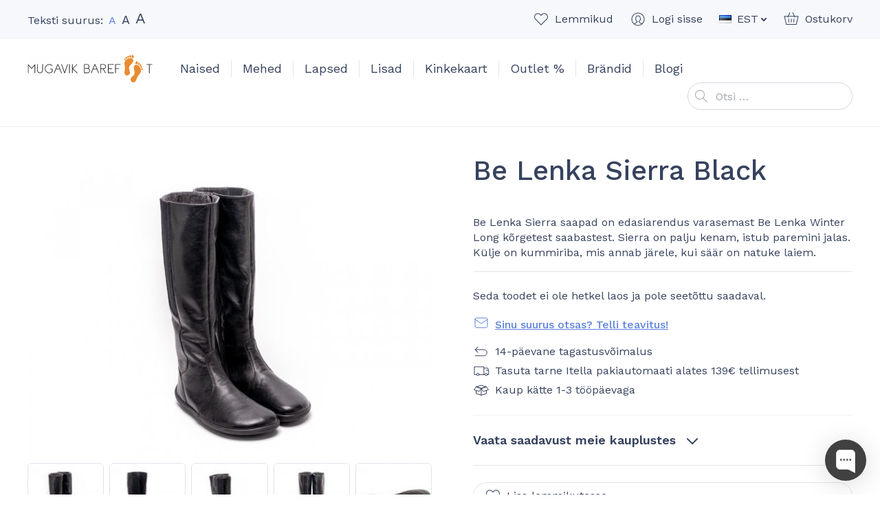

--- FILE ---
content_type: text/html; charset=UTF-8
request_url: https://mugavik.ee/toode/be-lenka-sierra-black/
body_size: 21648
content:
<!doctype html>
<html lang="et" prefix="og: https://ogp.me/ns#">
  <head>
  <meta charset="utf-8">
  <meta http-equiv="x-ua-compatible" content="ie=edge">
  <meta name="viewport" content="width=device-width, initial-scale=1, shrink-to-fit=no">
  <link rel="dns-prefetch" href="//cdn.hu-manity.co" />
		<!-- Cookie Compliance -->
		<script type="text/javascript">var huOptions = {"appID":"mugavikee-8ae0d9c","currentLanguage":"et","blocking":true,"globalCookie":false,"isAdmin":false,"privacyConsent":true,"forms":[],"customProviders":[],"customPatterns":[],"googleConsentDefault":{"ad_storage":4,"analytics_storage":2,"functionality_storage":3,"personalization_storage":3,"security_storage":3,"ad_personalization":4,"ad_user_data":4}};</script>
		<script type="text/javascript" src="https://cdn.hu-manity.co/hu-banner.min.js"></script><link rel="alternate" href="https://mugavik.ee/en/product/be-lenka-sierra-black/" hreflang="en" />
<link rel="alternate" href="https://mugavik.ee/toode/be-lenka-sierra-black/" hreflang="et" />

<!-- Google Tag Manager for WordPress by gtm4wp.com -->
<script data-cfasync="false" data-pagespeed-no-defer>
	var gtm4wp_datalayer_name = "dataLayer";
	var dataLayer = dataLayer || [];
	const gtm4wp_use_sku_instead = 0;
	const gtm4wp_currency = 'EUR';
	const gtm4wp_product_per_impression = 10;
	const gtm4wp_clear_ecommerce = true;
	const gtm4wp_datalayer_max_timeout = 2000;
</script>
<!-- End Google Tag Manager for WordPress by gtm4wp.com -->
<!-- Search Engine Optimization by Rank Math - https://rankmath.com/ -->
<title>Be Lenka Sierra Black - paljajalujalatsid - Mugavik Barefoot</title>
<meta name="description" content="Be Lenka Winter Long Black veekindlad talvesaapad sooja meriinovoodriga. Be Lenka on Slovakkia paljajalujalatsite tootja. Uuri lähemalt!"/>
<meta name="robots" content="follow, index, max-snippet:-1, max-video-preview:-1, max-image-preview:large"/>
<link rel="canonical" href="https://mugavik.ee/toode/be-lenka-sierra-black/" />
<meta property="og:locale" content="et_EE" />
<meta property="og:type" content="product" />
<meta property="og:title" content="Be Lenka Sierra Black - paljajalujalatsid - Mugavik Barefoot" />
<meta property="og:description" content="Be Lenka Winter Long Black veekindlad talvesaapad sooja meriinovoodriga. Be Lenka on Slovakkia paljajalujalatsite tootja. Uuri lähemalt!" />
<meta property="og:url" content="https://mugavik.ee/toode/be-lenka-sierra-black/" />
<meta property="og:site_name" content="Mugavik Barefoot" />
<meta property="og:updated_time" content="2026-02-03T04:50:07+02:00" />
<meta property="og:image" content="https://mugavik.ee/wp-content/uploads/2021/01/Be-lenka-zimne-barefoot-cizmy-sierra-black-4035-4.jpg" />
<meta property="og:image:secure_url" content="https://mugavik.ee/wp-content/uploads/2021/01/Be-lenka-zimne-barefoot-cizmy-sierra-black-4035-4.jpg" />
<meta property="og:image:width" content="1800" />
<meta property="og:image:height" content="1350" />
<meta property="og:image:alt" content="be lenka winter black talvesaapad" />
<meta property="og:image:type" content="image/jpeg" />
<meta property="product:brand" content="Be Lenka" />
<meta name="twitter:card" content="summary_large_image" />
<meta name="twitter:title" content="Be Lenka Sierra Black - paljajalujalatsid - Mugavik Barefoot" />
<meta name="twitter:description" content="Be Lenka Winter Long Black veekindlad talvesaapad sooja meriinovoodriga. Be Lenka on Slovakkia paljajalujalatsite tootja. Uuri lähemalt!" />
<meta name="twitter:image" content="https://mugavik.ee/wp-content/uploads/2021/01/Be-lenka-zimne-barefoot-cizmy-sierra-black-4035-4.jpg" />
<meta name="twitter:label1" content="Price" />
<meta name="twitter:data1" content="0.00&euro;" />
<meta name="twitter:label2" content="Availability" />
<meta name="twitter:data2" content="Laost otsas" />
<script type="application/ld+json" class="rank-math-schema">{"@context":"https://schema.org","@graph":[{"@type":"Place","@id":"https://mugavik.ee/#place","address":{"@type":"PostalAddress","streetAddress":"Telliskivi 57","addressRegion":"Tallinn","addressCountry":"Estonia"}},{"@type":["ShoeStore","Organization"],"@id":"https://mugavik.ee/#organization","name":"Mugavik Barefoot","url":"https://mugavik.ee","sameAs":["https://www.facebook.com/mugavik"],"email":"info@mugavik.ee","address":{"@type":"PostalAddress","streetAddress":"Telliskivi 57","addressRegion":"Tallinn","addressCountry":"Estonia"},"openingHours":["Tuesday,Thursday 10:30-17:00","Wednesday 15:00-18:30","Saturday 10:30-15:30"],"location":{"@id":"https://mugavik.ee/#place"},"telephone":"+372 56970215"},{"@type":"WebSite","@id":"https://mugavik.ee/#website","url":"https://mugavik.ee","name":"Mugavik Barefoot","publisher":{"@id":"https://mugavik.ee/#organization"},"inLanguage":"et"},{"@type":"ImageObject","@id":"https://mugavik.ee/wp-content/uploads/2021/01/Be-lenka-zimne-barefoot-cizmy-sierra-black-4035-4.jpg","url":"https://mugavik.ee/wp-content/uploads/2021/01/Be-lenka-zimne-barefoot-cizmy-sierra-black-4035-4.jpg","width":"1800","height":"1350","inLanguage":"et"},{"@type":"ItemPage","@id":"https://mugavik.ee/toode/be-lenka-sierra-black/#webpage","url":"https://mugavik.ee/toode/be-lenka-sierra-black/","name":"Be Lenka Sierra Black - paljajalujalatsid - Mugavik Barefoot","datePublished":"2021-01-22T12:25:24+02:00","dateModified":"2026-02-03T04:50:07+02:00","isPartOf":{"@id":"https://mugavik.ee/#website"},"primaryImageOfPage":{"@id":"https://mugavik.ee/wp-content/uploads/2021/01/Be-lenka-zimne-barefoot-cizmy-sierra-black-4035-4.jpg"},"inLanguage":"et"},{"@type":"Product","brand":{"@type":"Brand","name":"Be Lenka"},"name":"Be Lenka Sierra Black - paljajalujalatsid - Mugavik Barefoot","description":"Be Lenka Winter Long Black veekindlad talvesaapad sooja meriinovoodriga. Be Lenka on Slovakkia paljajalujalatsite tootja. Uuri l\u00e4hemalt!","sku":"BL-SIERRA-BC","category":"Be Lenka","mainEntityOfPage":{"@id":"https://mugavik.ee/toode/be-lenka-sierra-black/#webpage"},"image":[{"@type":"ImageObject","url":"https://mugavik.ee/wp-content/uploads/2021/01/Be-lenka-zimne-barefoot-cizmy-sierra-black-4035-4.jpg","height":"1350","width":"1800"},{"@type":"ImageObject","url":"https://mugavik.ee/wp-content/uploads/2021/01/Be-lenka-zimne-barefoot-cizmy-sierra-black-4035-1.jpg","height":"1350","width":"1800"},{"@type":"ImageObject","url":"https://mugavik.ee/wp-content/uploads/2021/01/Be-lenka-zimne-barefoot-cizmy-sierra-black-4035-3.jpg","height":"1350","width":"1800"},{"@type":"ImageObject","url":"https://mugavik.ee/wp-content/uploads/2021/01/Be-lenka-zimne-barefoot-cizmy-sierra-black-4035-5.jpg","height":"1350","width":"1800"},{"@type":"ImageObject","url":"https://mugavik.ee/wp-content/uploads/2021/01/Be-lenka-zimne-barefoot-cizmy-sierra-black-4035-6.jpg","height":"1350","width":"1800"}],"aggregateRating":{"@type":"AggregateRating","ratingValue":"5.00","bestRating":"5","ratingCount":"1","reviewCount":"1"},"review":[{"@type":"Review","@id":"https://mugavik.ee/toode/be-lenka-sierra-black/#li-comment-95361","description":"V\u00e4ga ilusad ja mugavad jalatsid. Soetasin nr 39 ja panin j\u00e4lle koheselt jalga.\r\nNeed saapad on ideaalsed teksadega, kleidiga. Jopega, mantliga. Sobivad igapaevaseks kasutamiseks kui ka pidulikumad. Ise kasutan t\u00f6\u00f6l k\u00e4ies neid. Sees on \u00f5huke vildist vooder ja ideaalsed s\u00fcgisel. \r\nMul on h\u00e4sti peenikesed jalas\u00e4\u00e4red,siis m\u00f5tlen et laiemate jalgadega naine ei saaks vist neid kanda, kindlasti peab proovima kas mahub lukk kinni.","datePublished":"2022-10-17 18:49:21","reviewRating":{"@type":"Rating","ratingValue":"5","bestRating":"5","worstRating":"1"},"author":{"@type":"Person","name":"Mirjam Korbe"}}],"additionalProperty":[{"@type":"PropertyValue","name":"pa_hooaeg","value":"Talv"},{"@type":"PropertyValue","name":"pa_brand","value":"Be Lenka"},{"@type":"PropertyValue","name":"pa_jalatuup","value":"Keskmine, Lai"},{"@type":"PropertyValue","name":"pa_jalatsi-omadused","value":"Nahast"},{"@type":"PropertyValue","name":"pa_varv","value":"Must"}],"@id":"https://mugavik.ee/toode/be-lenka-sierra-black/#richSnippet"}]}</script>
<!-- /Rank Math WordPress SEO plugin -->

<link rel='dns-prefetch' href='//static.klaviyo.com' />
<link rel='dns-prefetch' href='//capi-automation.s3.us-east-2.amazonaws.com' />
<link rel='dns-prefetch' href='//fonts.googleapis.com' />
<style id='wp-img-auto-sizes-contain-inline-css' type='text/css'>
img:is([sizes=auto i],[sizes^="auto," i]){contain-intrinsic-size:3000px 1500px}
/*# sourceURL=wp-img-auto-sizes-contain-inline-css */
</style>
<link rel="stylesheet" href="https://mugavik.ee/wp-content/plugins/waitlist-klaviyo/assets/css/style.css"><link rel="stylesheet" href="https://mugavik.ee/wp-content/plugins/woocommerce/assets/css/photoswipe/photoswipe.min.css"><link rel="stylesheet" href="https://mugavik.ee/wp-content/plugins/woocommerce/assets/css/photoswipe/default-skin/default-skin.min.css"><style id='woocommerce-inline-inline-css' type='text/css'>
.woocommerce form .form-row .required { visibility: visible; }
/*# sourceURL=woocommerce-inline-inline-css */
</style>
<link rel="stylesheet" href="https://mugavik.ee/wp-content/plugins/modenapaymentgateway//assets/css/modena-checkout.css"><link rel="stylesheet" href="https://mugavik.ee/wp-content/plugins/modenapaymentgateway//assets/css/modena-admin-style.css"><link rel="stylesheet" href="https://mugavik.ee/wp-content/plugins/montonio-for-woocommerce/assets/css/montonio-style.css"><link rel="stylesheet" href="https://mugavik.ee/wp-content/themes/mugavik-barefoot/dist/styles/main_ca37e7f3.css"><link rel="stylesheet" href="//fonts.googleapis.com/css2?family=Work+Sans%3Aital%2Cwght%400%2C400%3B0%2C500%3B0%2C600%3B1%2C400&amp;display=swap"><script src="https://mugavik.ee/core/wp-includes/js/jquery/jquery.min.js"></script><script src="https://mugavik.ee/core/wp-includes/js/jquery/jquery-migrate.min.js"></script><script src="https://mugavik.ee/wp-content/plugins/woocommerce/assets/js/jquery-blockui/jquery.blockUI.min.js" defer data-wp-strategy="defer"></script><script type="text/javascript" id="wc-add-to-cart-js-extra">
/* <![CDATA[ */
var wc_add_to_cart_params = {"ajax_url":"/core/wp-admin/admin-ajax.php","wc_ajax_url":"/?wc-ajax=%%endpoint%%","i18n_view_cart":"Vaata ostukorvi","cart_url":"https://mugavik.ee/ostukorv/","is_cart":"","cart_redirect_after_add":"no"};
//# sourceURL=wc-add-to-cart-js-extra
/* ]]> */
</script>
<script src="https://mugavik.ee/wp-content/plugins/woocommerce/assets/js/frontend/add-to-cart.min.js" defer data-wp-strategy="defer"></script><script src="https://mugavik.ee/wp-content/plugins/woocommerce/assets/js/zoom/jquery.zoom.min.js" defer data-wp-strategy="defer"></script><script src="https://mugavik.ee/wp-content/plugins/woocommerce/assets/js/flexslider/jquery.flexslider.min.js" defer data-wp-strategy="defer"></script><script src="https://mugavik.ee/wp-content/plugins/woocommerce/assets/js/photoswipe/photoswipe.min.js" defer data-wp-strategy="defer"></script><script src="https://mugavik.ee/wp-content/plugins/woocommerce/assets/js/photoswipe/photoswipe-ui-default.min.js" defer data-wp-strategy="defer"></script><script type="text/javascript" id="wc-single-product-js-extra">
/* <![CDATA[ */
var wc_single_product_params = {"i18n_required_rating_text":"Palun vali hinnang","i18n_rating_options":["1 of 5 stars","2 of 5 stars","3 of 5 stars","4 of 5 stars","5 of 5 stars"],"i18n_product_gallery_trigger_text":"View full-screen image gallery","review_rating_required":"yes","flexslider":{"rtl":false,"animation":"slide","smoothHeight":true,"directionNav":true,"controlNav":"thumbnails","slideshow":false,"animationSpeed":500,"animationLoop":false,"allowOneSlide":false},"zoom_enabled":"1","zoom_options":[],"photoswipe_enabled":"1","photoswipe_options":{"shareEl":false,"closeOnScroll":false,"history":false,"hideAnimationDuration":0,"showAnimationDuration":0},"flexslider_enabled":"1"};
//# sourceURL=wc-single-product-js-extra
/* ]]> */
</script>
<script src="https://mugavik.ee/wp-content/plugins/woocommerce/assets/js/frontend/single-product.min.js" defer data-wp-strategy="defer"></script><script src="https://mugavik.ee/wp-content/plugins/woocommerce/assets/js/js-cookie/js.cookie.min.js" defer data-wp-strategy="defer"></script><script type="text/javascript" id="woocommerce-js-extra">
/* <![CDATA[ */
var woocommerce_params = {"ajax_url":"/core/wp-admin/admin-ajax.php","wc_ajax_url":"/?wc-ajax=%%endpoint%%","i18n_password_show":"Show password","i18n_password_hide":"Hide password"};
//# sourceURL=woocommerce-js-extra
/* ]]> */
</script>
<script src="https://mugavik.ee/wp-content/plugins/woocommerce/assets/js/frontend/woocommerce.min.js" defer data-wp-strategy="defer"></script><script type="text/javascript" id="WCPAY_ASSETS-js-extra">
/* <![CDATA[ */
var wcpayAssets = {"url":"https://mugavik.ee/wp-content/plugins/woocommerce-payments/dist/"};
//# sourceURL=WCPAY_ASSETS-js-extra
/* ]]> */
</script>
<script type="text/javascript" id="wc-settings-dep-in-header-js-after">
/* <![CDATA[ */
console.warn( "Scripts that have a dependency on [wc-settings, wc-blocks-checkout] must be loaded in the footer, klaviyo-klaviyo-checkout-block-editor-script was registered to load in the header, but has been switched to load in the footer instead. See https://github.com/woocommerce/woocommerce-gutenberg-products-block/pull/5059" );
console.warn( "Scripts that have a dependency on [wc-settings, wc-blocks-checkout] must be loaded in the footer, klaviyo-klaviyo-checkout-block-view-script was registered to load in the header, but has been switched to load in the footer instead. See https://github.com/woocommerce/woocommerce-gutenberg-products-block/pull/5059" );
//# sourceURL=wc-settings-dep-in-header-js-after
/* ]]> */
</script>
        <script>
            (function ($) {
                const styles = `
                .monthly_payment {
                    font-size: 12px;
                }
                .products .product .esto_calculator {
                    margin-bottom: 16px;
                }
            `;
                const styleSheet = document.createElement('style');
                styleSheet.type = 'text/css';
                styleSheet.innerText = styles;
                document.head.appendChild(styleSheet);
            })(jQuery);
        </script>
        
<!-- This website runs the Product Feed PRO for WooCommerce by AdTribes.io plugin - version woocommercesea_option_installed_version -->

<!-- Google Tag Manager for WordPress by gtm4wp.com -->
<!-- GTM Container placement set to automatic -->
<script data-cfasync="false" data-pagespeed-no-defer>
	var dataLayer_content = {"pagePostType":"product","pagePostType2":"single-product","pagePostAuthor":"Merit Mets","customerTotalOrders":0,"customerTotalOrderValue":0,"customerFirstName":"","customerLastName":"","customerBillingFirstName":"","customerBillingLastName":"","customerBillingCompany":"","customerBillingAddress1":"","customerBillingAddress2":"","customerBillingCity":"","customerBillingState":"","customerBillingPostcode":"","customerBillingCountry":"","customerBillingEmail":"","customerBillingEmailHash":"","customerBillingPhone":"","customerShippingFirstName":"","customerShippingLastName":"","customerShippingCompany":"","customerShippingAddress1":"","customerShippingAddress2":"","customerShippingCity":"","customerShippingState":"","customerShippingPostcode":"","customerShippingCountry":"","cartContent":{"totals":{"applied_coupons":[],"discount_total":0,"subtotal":0,"total":0},"items":[]},"productRatingCounts":{"5":1},"productAverageRating":5,"productReviewCount":1,"productType":"variable","productIsVariable":1};
	dataLayer.push( dataLayer_content );
</script>
<script data-cfasync="false" data-pagespeed-no-defer>
(function(w,d,s,l,i){w[l]=w[l]||[];w[l].push({'gtm.start':
new Date().getTime(),event:'gtm.js'});var f=d.getElementsByTagName(s)[0],
j=d.createElement(s),dl=l!='dataLayer'?'&l='+l:'';j.async=true;j.src=
'//www.googletagmanager.com/gtm.js?id='+i+dl;f.parentNode.insertBefore(j,f);
})(window,document,'script','dataLayer','GTM-KFC8J4D');
</script>
<!-- End Google Tag Manager for WordPress by gtm4wp.com --><!-- Google tag (gtag.js) --> <script async src="https://www.googletagmanager.com/gtag/js?id=G-JTG216NY3W"></script> <script> window.dataLayer = window.dataLayer || []; function gtag(){dataLayer.push(arguments);} gtag('js', new Date()); gtag('config', 'G-JTG216NY3W'); </script>	<noscript><style>.woocommerce-product-gallery{ opacity: 1 !important; }</style></noscript>
				<script  type="text/javascript">
				!function(f,b,e,v,n,t,s){if(f.fbq)return;n=f.fbq=function(){n.callMethod?
					n.callMethod.apply(n,arguments):n.queue.push(arguments)};if(!f._fbq)f._fbq=n;
					n.push=n;n.loaded=!0;n.version='2.0';n.queue=[];t=b.createElement(e);t.async=!0;
					t.src=v;s=b.getElementsByTagName(e)[0];s.parentNode.insertBefore(t,s)}(window,
					document,'script','https://connect.facebook.net/en_US/fbevents.js');
			</script>
			<!-- WooCommerce Facebook Integration Begin -->
			<script  type="text/javascript">

				fbq('init', '306268346743202', {}, {
    "agent": "woocommerce_6-10.4.3-3.5.15"
});

				document.addEventListener( 'DOMContentLoaded', function() {
					// Insert placeholder for events injected when a product is added to the cart through AJAX.
					document.body.insertAdjacentHTML( 'beforeend', '<div class=\"wc-facebook-pixel-event-placeholder\"></div>' );
				}, false );

			</script>
			<!-- WooCommerce Facebook Integration End -->
			<link rel="icon" href="https://mugavik.ee/wp-content/uploads/2021/02/cropped-favicon2-32x32.png" sizes="32x32">
<link rel="icon" href="https://mugavik.ee/wp-content/uploads/2021/02/cropped-favicon2-192x192.png" sizes="192x192">
<link rel="apple-touch-icon" href="https://mugavik.ee/wp-content/uploads/2021/02/cropped-favicon2-180x180.png">
<meta name="msapplication-TileImage" content="https://mugavik.ee/wp-content/uploads/2021/02/cropped-favicon2-270x270.png">
</head>
  <body class="wp-singular product-template-default single single-product postid-28649 wp-theme-mugavik-barefootresources theme-mugavik-barefoot/resources cookies-not-set woocommerce woocommerce-page woocommerce-no-js be-lenka-sierra-black app-data index-data singular-data single-data single-product-data single-product-be-lenka-sierra-black-data">
        <header class="banner">
  <div class="container">
    <div class="banner__container">
      <button class="hamburger hamburger--vortex d-lg-none" type="button">
        <span class="hamburger-box">
          <span class="hamburger-inner"></span>
        </span>
      </button>

      <div class="banner__text-size">
        <div class="banner-text-size">
          Teksti suurus:
          <a href="#text-size-regular" data-text-size="regular" class="banner-text-size__item banner-text-size__item--active banner-text-size__item--regular" rel="nofollow"><span class="sr-only">Set default text size</span>A</a>
          <a href="#text-size-large" data-text-size="large" class="banner-text-size__item banner-text-size__item--large" rel="nofollow"><span class="sr-only">Set large text size</span>A</a>
          <a href="#text-size-larger" data-text-size="larger" class="banner-text-size__item banner-text-size__item--larger" rel="nofollow"><span class="sr-only">Set larger text size</span>A</a>
        </div>
      </div>

      <div class="banner__top-navigation">
        <ul class="banner-top-navigation">
          <li class="banner-top-navigation__item banner-top-navigation__item--favorites">
            <a href="https://mugavik.ee/lemmiktooted/" class="banner-top-navigation__link w-icon w-icon--favorite"><span class="banner-top-navigation__text">Lemmikud</span><span class="banner-top-navigation__count banner-top-navigation__count--0">0</span></a>
          </li>
          <li class="banner-top-navigation__item banner-top-navigation__item--account">
            <a href="https://mugavik.ee/minu-konto/" class="banner-top-navigation__link w-icon w-icon--account"><span class="banner-top-navigation__text">Logi sisse</span></a>
          </li>
                      <li class="banner-top-navigation__item banner-top-navigation__item--language dropdown">
              <a href="#" class="banner-top-navigation__link dropdown-toggle" id="headerLanguageMenuToggler" data-toggle="dropdown" data-display="static" aria-haspopup="true" aria-expanded="false">
                <img src="https://mugavik.ee/wp-content/themes/mugavik-barefoot/resources/polylang/et.png" alt="EST" class="d-block mr-1" width="18" height="12">
                <span>EST</span>
              </a>
              <div class="dropdown-menu dropdown-menu-right" aria-labelledby="headerLanguageMenuToggler">
                                  <a href="https://mugavik.ee/en/product/be-lenka-sierra-black/" class="dropdown-item"><img src="https://mugavik.ee/wp-content/plugins/polylang-pro/vendor/wpsyntex/polylang/flags/us.png" alt="ENG" width="18" height="12" class="d-block mr-1"> ENG</a>
                                  <a href="https://mugavik.ee/toode/be-lenka-sierra-black/" class="dropdown-item"><img src="https://mugavik.ee/wp-content/themes/mugavik-barefoot/resources/polylang/et.png" alt="EST" width="18" height="12" class="d-block mr-1"> EST</a>
                              </div>
            </li>
                    <li class="banner-top-navigation__item banner-top-navigation__item--cart">
            <a href="https://mugavik.ee/ostukorv/" class="banner-top-navigation__link w-icon w-icon--cart"><span class="banner-top-navigation__text">Ostukorv</span><span class="banner-top-navigation__count banner-top-navigation__count--0">0</span></a>
          </li>
        </ul>
      </div>

      <div class="banner__brand">
        <a class="brand" href="https://mugavik.ee/">
          <img src="https://mugavik.ee/wp-content/themes/mugavik-barefoot/dist/images/logo_f7c22f8a.svg" alt="Mugavik Barefoot" class="brand__logo img-fluid d-block" width="182" height="40">
        </a>
      </div>

      <nav class="banner__main-navigation">
                  <ul id="menu-peamenuu" class="nav"><li class="current-product-ancestor active current-product-parent dropdown nav-item menu-item menu-item-has-children menu-naised"><a href="https://mugavik.ee/tootekategooria/naised/" class="nav-link" data-depth="0">Naised</a>
<ul class="sub-menu dropdown-menu">
	<li class="current-product-ancestor active current-product-parent menu-item menu-koik-naistejalatsid"><a href="https://mugavik.ee/tootekategooria/naised/" class="dropdown-item" data-depth="1">Kõik naistejalatsid</a></li>
	<li class="menu-item menu-vaba-aeg"><a href="https://mugavik.ee/tootekategooria/naised/vaba-aeg-naised/" class="dropdown-item" data-depth="1">Vaba aeg</a></li>
	<li class="current-product-ancestor active current-product-parent menu-item menu-pidulik"><a href="https://mugavik.ee/tootekategooria/naised/pidulik/" class="dropdown-item" data-depth="1">Pidulik</a></li>
	<li class="current-product-ancestor active current-product-parent menu-item menu-saapad"><a href="https://mugavik.ee/tootekategooria/naised/saapad-naised/" class="dropdown-item" data-depth="1">Saapad</a></li>
	<li class="menu-item menu-sport"><a href="https://mugavik.ee/tootekategooria/sport/" class="dropdown-item" data-depth="1">Sport</a></li>
	<li class="menu-item menu-sandaalid"><a href="https://mugavik.ee/tootekategooria/naised/sandaalid-naised/" class="dropdown-item" data-depth="1">Sandaalid</a></li>
	<li class="menu-item menu-muu"><a href="https://mugavik.ee/tootekategooria/naised/muu-naised/" class="dropdown-item" data-depth="1">Muu</a></li>
</ul>
</li>
<li class="dropdown nav-item menu-item menu-item-has-children menu-mehed"><a href="https://mugavik.ee/tootekategooria/mehed/" class="nav-link" data-depth="0">Mehed</a>
<ul class="sub-menu dropdown-menu">
	<li class="menu-item menu-koik-meestejalatsid"><a href="https://mugavik.ee/tootekategooria/mehed/" class="dropdown-item" data-depth="1">Kõik meestejalatsid</a></li>
	<li class="menu-item menu-vaba-aeg"><a href="https://mugavik.ee/tootekategooria/mehed/vaba-aeg-mehed/" class="dropdown-item" data-depth="1">Vaba aeg</a></li>
	<li class="menu-item menu-pidulik"><a href="https://mugavik.ee/tootekategooria/mehed/pidulik-mehed/" class="dropdown-item" data-depth="1">Pidulik</a></li>
	<li class="menu-item menu-saapad"><a href="https://mugavik.ee/tootekategooria/mehed/saapad-mehed/" class="dropdown-item" data-depth="1">Saapad</a></li>
	<li class="menu-item menu-sport"><a href="https://mugavik.ee/tootekategooria/sport/" class="dropdown-item" data-depth="1">Sport</a></li>
	<li class="menu-item menu-sandaalid"><a href="https://mugavik.ee/tootekategooria/mehed/sandaalid-mehed/" class="dropdown-item" data-depth="1">Sandaalid</a></li>
	<li class="menu-item menu-muu"><a href="https://mugavik.ee/tootekategooria/mehed/muu-mehed/" class="dropdown-item" data-depth="1">Muu</a></li>
</ul>
</li>
<li class="dropdown nav-item menu-item menu-item-has-children menu-lapsed"><a href="https://mugavik.ee/tootekategooria/lapsed/" class="nav-link" data-depth="0">Lapsed</a>
<ul class="sub-menu dropdown-menu">
	<li class="menu-item menu-koik-lastejalatsid"><a href="https://mugavik.ee/tootekategooria/lapsed/" class="dropdown-item" data-depth="1">Kõik lastejalatsid</a></li>
	<li class="menu-item menu-vaba-aeg"><a href="https://mugavik.ee/tootekategooria/lapsed/vaba-aeg/" class="dropdown-item" data-depth="1">Vaba aeg</a></li>
	<li class="menu-item menu-sandaalid"><a href="https://mugavik.ee/tootekategooria/lapsed/sandaalid/" class="dropdown-item" data-depth="1">Sandaalid</a></li>
	<li class="menu-item menu-saapad"><a href="https://mugavik.ee/tootekategooria/lapsed/saapad/" class="dropdown-item" data-depth="1">Saapad</a></li>
	<li class="menu-item menu-kummikud"><a href="https://mugavik.ee/tootekategooria/lapsed/kummikud-lapsed/" class="dropdown-item" data-depth="1">Kummikud</a></li>
	<li class="menu-item menu-pidulik"><a href="https://mugavik.ee/tootekategooria/lapsed/pidulik-lapsed/" class="dropdown-item" data-depth="1">Pidulik</a></li>
	<li class="menu-item menu-koolivormi-jalatsid"><a href="https://mugavik.ee/tootekategooria/lapsed/koolijalatsid/" class="dropdown-item" data-depth="1">Koolivormi jalatsid</a></li>
	<li class="menu-item menu-sport"><a href="https://mugavik.ee/tootekategooria/lapsed/sport-lapsed/" class="dropdown-item" data-depth="1">Sport</a></li>
	<li class="menu-item menu-muu"><a href="https://mugavik.ee/tootekategooria/lapsed/muu/" class="dropdown-item" data-depth="1">Muu</a></li>
</ul>
</li>
<li class="dropdown nav-item menu-item menu-item-has-children menu-lisad"><a href="https://mugavik.ee/tootekategooria/lisad/" class="nav-link" data-depth="0">Lisad</a>
<ul class="sub-menu dropdown-menu">
	<li class="menu-item menu-sokid"><a href="https://mugavik.ee/tootekategooria/lisad/sokid-lisad/" class="dropdown-item" data-depth="1">Sokid</a></li>
	<li class="menu-item menu-sisetallad"><a href="https://mugavik.ee/tootekategooria/lisad/sisetallad/" class="dropdown-item" data-depth="1">Sisetallad</a></li>
	<li class="menu-item menu-hooldusvahendid"><a href="https://mugavik.ee/tootekategooria/lisad/hooldusvahendid/" class="dropdown-item" data-depth="1">Hooldusvahendid</a></li>
	<li class="menu-item menu-paelad-ja-kummikinnitused"><a href="https://mugavik.ee/tootekategooria/lisad/kummikinnitused/" class="dropdown-item" data-depth="1">Paelad ja kummikinnitused</a></li>
	<li class="menu-item menu-kaunistused"><a href="https://mugavik.ee/tootekategooria/lisad/kaunistused/" class="dropdown-item" data-depth="1">Kaunistused</a></li>
</ul>
</li>
<li class="nav-item menu-item menu-kinkekaart"><a href="https://mugavik.ee/toode/kinkekaart/" class="nav-link" data-depth="0">Kinkekaart</a></li>
<li class="current-product-ancestor active current-product-parent nav-item menu-item menu-outlet"><a href="https://mugavik.ee/tootekategooria/outlet/" class="nav-link" data-depth="0">Outlet %</a></li>
<li class="dropdown--columns dropdown--columns--3 dropdown nav-item menu-item menu-item-has-children menu-brandid"><a href="https://mugavik.ee/brandid/" class="nav-link" data-depth="0">Brändid</a>
<ul class="sub-menu dropdown-menu">
	<li class="menu-item menu-affenzahn"><a href="https://mugavik.ee/tootekategooria/affenzahn/" class="dropdown-item" data-depth="1">Affenzahn</a></li>
	<li class="menu-item menu-baby-bare"><a href="https://mugavik.ee/tootekategooria/baby-bare/" class="dropdown-item" data-depth="1">Baby Bare</a></li>
	<li class="menu-item menu-barebarics"><a href="https://mugavik.ee/tootekategooria/barebarics/" class="dropdown-item" data-depth="1">Barebarics</a></li>
	<li class="current-product-ancestor active current-product-parent menu-item menu-be-lenka"><a href="https://mugavik.ee/tootekategooria/be-lenka/" class="dropdown-item" data-depth="1">Be Lenka</a></li>
	<li class="menu-item menu-blifestyle"><a href="https://mugavik.ee/tootekategooria/blifestyle/" class="dropdown-item" data-depth="1">bLIFESTYLE</a></li>
	<li class="menu-item menu-blusun"><a href="https://mugavik.ee/tootekategooria/blusun/" class="dropdown-item" data-depth="1">Blusun</a></li>
	<li class="menu-item menu-boty-beda"><a href="https://mugavik.ee/tootekategooria/boty-beda/" class="dropdown-item" data-depth="1">Boty Beda</a></li>
	<li class="menu-item menu-bundgaard"><a href="https://mugavik.ee/tootekategooria/bundgaard/" class="dropdown-item" data-depth="1">Bundgaard</a></li>
	<li class="menu-item menu-collonil"><a href="https://mugavik.ee/brand/collonil/" class="dropdown-item" data-depth="1">Collonil</a></li>
	<li class="menu-item menu-crave"><a href="https://mugavik.ee/tootekategooria/crave/" class="dropdown-item" data-depth="1">CRAVE</a></li>
	<li class="menu-item menu-d-d-step"><a href="https://mugavik.ee/tootekategooria/d-d-step/" class="dropdown-item" data-depth="1">D.D.Step</a></li>
	<li class="menu-item menu-freet"><a href="https://mugavik.ee/tootekategooria/freet/" class="dropdown-item" data-depth="1">Freet</a></li>
	<li class="menu-item menu-froddo"><a href="https://mugavik.ee/tootekategooria/froddo/" class="dropdown-item" data-depth="1">Froddo</a></li>
	<li class="menu-item menu-goldenmix"><a href="https://mugavik.ee/tootekategooria/goldenmix/" class="dropdown-item" data-depth="1">Goldenmix</a></li>
	<li class="menu-item menu-groundies"><a href="https://mugavik.ee/tootekategooria/groundies/" class="dropdown-item" data-depth="1">Groundies</a></li>
	<li class="menu-item menu-injinji"><a href="https://mugavik.ee/tootekategooria/injinji/" class="dropdown-item" data-depth="1">Injinji</a></li>
	<li class="menu-item menu-joe-nimble"><a href="https://mugavik.ee/tootekategooria/joe-nimble/" class="dropdown-item" data-depth="1">Joe Nimble</a></li>
	<li class="menu-item menu-koel"><a href="https://mugavik.ee/tootekategooria/koel/" class="dropdown-item" data-depth="1">Koel</a></li>
	<li class="menu-item menu-lang-s"><a href="https://mugavik.ee/tootekategooria/lang-s/" class="dropdown-item" data-depth="1">Lang.S</a></li>
	<li class="menu-item menu-leguano"><a href="https://mugavik.ee/tootekategooria/leguano/" class="dropdown-item" data-depth="1">leguano</a></li>
	<li class="menu-item menu-lems"><a href="https://mugavik.ee/tootekategooria/lems/" class="dropdown-item" data-depth="1">Lems</a></li>
	<li class="menu-item menu-liliputi"><a href="https://mugavik.ee/tootekategooria/liliputi/" class="dropdown-item" data-depth="1">Liliputi</a></li>
	<li class="menu-item menu-mukishoes"><a href="https://mugavik.ee/tootekategooria/mukishoes/" class="dropdown-item" data-depth="1">Mukishoes</a></li>
	<li class="menu-item menu-omaking"><a href="https://mugavik.ee/tootekategooria/omaking/" class="dropdown-item" data-depth="1">OmaKing</a></li>
	<li class="menu-item menu-ok-bare-orto"><a href="https://mugavik.ee/tootekategooria/orto/" class="dropdown-item" data-depth="1">OK Bare (Orto+)</a></li>
	<li class="menu-item menu-peerko"><a href="https://mugavik.ee/tootekategooria/peerko/" class="dropdown-item" data-depth="1">Peerko</a></li>
	<li class="menu-item menu-playshoes"><a href="https://mugavik.ee/tootekategooria/playshoes/" class="dropdown-item" data-depth="1">Playshoes</a></li>
	<li class="menu-item menu-reima"><a href="https://mugavik.ee/tootekategooria/reima/" class="dropdown-item" data-depth="1">Reima</a></li>
	<li class="menu-item menu-shapen"><a href="https://mugavik.ee/tootekategooria/shapen/" class="dropdown-item" data-depth="1">Shapen</a></li>
	<li class="menu-item menu-slipstop"><a href="https://mugavik.ee/tootekategooria/slipstop/" class="dropdown-item" data-depth="1">SlipStop</a></li>
	<li class="menu-item menu-sole-runner"><a href="https://mugavik.ee/tootekategooria/sole-runner/" class="dropdown-item" data-depth="1">Sole Runner</a></li>
	<li class="menu-item menu-tikki"><a href="https://mugavik.ee/tootekategooria/tikki/" class="dropdown-item" data-depth="1">Tikki</a></li>
	<li class="menu-item menu-topi-natural"><a href="https://mugavik.ee/tootekategooria/topi-natural/" class="dropdown-item" data-depth="1">TOPI Natural</a></li>
	<li class="menu-item menu-vegateksa"><a href="https://mugavik.ee/brand/vegateksa/" class="dropdown-item" data-depth="1">Vegateksa</a></li>
	<li class="menu-item menu-xero-shoes"><a href="https://mugavik.ee/tootekategooria/xero-shoes/" class="dropdown-item" data-depth="1">Xero Shoes</a></li>
	<li class="menu-item menu-zeazoo"><a href="https://mugavik.ee/tootekategooria/zeazoo/" class="dropdown-item" data-depth="1">Zeazoo</a></li>
</ul>
</li>
<li class="nav-item menu-item menu-blogi"><a href="https://mugavik.ee/blogi/" class="nav-link" data-depth="0">Blogi</a></li>
</ul>
              </nav>

      <div class="banner__search">
        <form role="search" method="get" class="search-form" action="https://mugavik.ee/">
  <span class="sr-only">Otsi:</span>
  <input type="hidden" name="post_type" value="product">
  <input type="search" class="search-form__input form-control" aria-placeholder="Otsi &hellip;" placeholder="Otsi &hellip;" value="" name="s" autocomplete="off" />
  <button type="button" class="search-form__submit">Otsi</button>

  <div class="search-form__results"></div>
</form>

      </div>
    </div>
  </div>
</header>
    <div class="wrap container" role="document">
      <div class="content">
        <main class="main">
            
  
      
    <div class="woocommerce-notices-wrapper"></div>

<div id="product-28649" class="product type-product post-28649 status-publish first outofstock product_cat-be-lenka product_cat-e-smaspaev product_cat-naised product_cat-outlet product_cat-pidulik product_cat-saapad-naised has-post-thumbnail taxable shipping-taxable product-type-variable type-product--not-different-prices">
  <div class="the-product the-product--floaty">
    <div class="row the-product__row clearfix">

      <div class="col-lg-6 the-product__media">
        <div class="product-images">
          
          <div class="woocommerce-product-gallery woocommerce-product-gallery--with-images woocommerce-product-gallery--columns-4 images" data-columns="4" style="opacity: 0; transition: opacity .25s ease-in-out;">
	<div class="woocommerce-product-gallery__wrapper">
		<div data-thumb="https://mugavik.ee/wp-content/uploads/2021/01/Be-lenka-zimne-barefoot-cizmy-sierra-black-4035-4-111x111.jpg" data-thumb-alt="Be Lenka Sierra Black" data-thumb-srcset="https://mugavik.ee/wp-content/uploads/2021/01/Be-lenka-zimne-barefoot-cizmy-sierra-black-4035-4-111x111.jpg 111w, https://mugavik.ee/wp-content/uploads/2021/01/Be-lenka-zimne-barefoot-cizmy-sierra-black-4035-4-280x280.jpg 280w, https://mugavik.ee/wp-content/uploads/2021/01/Be-lenka-zimne-barefoot-cizmy-sierra-black-4035-4-150x150.jpg 150w, https://mugavik.ee/wp-content/uploads/2021/01/Be-lenka-zimne-barefoot-cizmy-sierra-black-4035-4-136x136.jpg 136w, https://mugavik.ee/wp-content/uploads/2021/01/Be-lenka-zimne-barefoot-cizmy-sierra-black-4035-4-80x80.jpg 80w, https://mugavik.ee/wp-content/uploads/2021/01/Be-lenka-zimne-barefoot-cizmy-sierra-black-4035-4-190x190.jpg 190w, https://mugavik.ee/wp-content/uploads/2021/01/Be-lenka-zimne-barefoot-cizmy-sierra-black-4035-4-32x32.jpg 32w"  data-thumb-sizes="(max-width: 111px) 100vw, 111px" class="woocommerce-product-gallery__image"><a href="https://mugavik.ee/wp-content/uploads/2021/01/Be-lenka-zimne-barefoot-cizmy-sierra-black-4035-4.jpg"><img width="588" height="441" src="https://mugavik.ee/wp-content/uploads/2021/01/Be-lenka-zimne-barefoot-cizmy-sierra-black-4035-4-588x441.jpg" class="wp-post-image" alt="Be Lenka Sierra Black" data-caption="" data-src="https://mugavik.ee/wp-content/uploads/2021/01/Be-lenka-zimne-barefoot-cizmy-sierra-black-4035-4.jpg" data-large_image="https://mugavik.ee/wp-content/uploads/2021/01/Be-lenka-zimne-barefoot-cizmy-sierra-black-4035-4.jpg" data-large_image_width="1800" data-large_image_height="1350" decoding="async" fetchpriority="high" srcset="https://mugavik.ee/wp-content/uploads/2021/01/Be-lenka-zimne-barefoot-cizmy-sierra-black-4035-4-588x441.jpg 588w, https://mugavik.ee/wp-content/uploads/2021/01/Be-lenka-zimne-barefoot-cizmy-sierra-black-4035-4-300x225.jpg 300w, https://mugavik.ee/wp-content/uploads/2021/01/Be-lenka-zimne-barefoot-cizmy-sierra-black-4035-4-1024x768.jpg 1024w, https://mugavik.ee/wp-content/uploads/2021/01/Be-lenka-zimne-barefoot-cizmy-sierra-black-4035-4-768x576.jpg 768w, https://mugavik.ee/wp-content/uploads/2021/01/Be-lenka-zimne-barefoot-cizmy-sierra-black-4035-4-1536x1152.jpg 1536w, https://mugavik.ee/wp-content/uploads/2021/01/Be-lenka-zimne-barefoot-cizmy-sierra-black-4035-4.jpg 1800w" sizes="(max-width: 588px) 100vw, 588px" /></a></div><div data-thumb="https://mugavik.ee/wp-content/uploads/2021/01/Be-lenka-zimne-barefoot-cizmy-sierra-black-4035-1-111x111.jpg" data-thumb-alt="Be Lenka Sierra Black - Image 2" data-thumb-srcset="https://mugavik.ee/wp-content/uploads/2021/01/Be-lenka-zimne-barefoot-cizmy-sierra-black-4035-1-111x111.jpg 111w, https://mugavik.ee/wp-content/uploads/2021/01/Be-lenka-zimne-barefoot-cizmy-sierra-black-4035-1-280x280.jpg 280w, https://mugavik.ee/wp-content/uploads/2021/01/Be-lenka-zimne-barefoot-cizmy-sierra-black-4035-1-150x150.jpg 150w, https://mugavik.ee/wp-content/uploads/2021/01/Be-lenka-zimne-barefoot-cizmy-sierra-black-4035-1-136x136.jpg 136w, https://mugavik.ee/wp-content/uploads/2021/01/Be-lenka-zimne-barefoot-cizmy-sierra-black-4035-1-80x80.jpg 80w, https://mugavik.ee/wp-content/uploads/2021/01/Be-lenka-zimne-barefoot-cizmy-sierra-black-4035-1-190x190.jpg 190w, https://mugavik.ee/wp-content/uploads/2021/01/Be-lenka-zimne-barefoot-cizmy-sierra-black-4035-1-32x32.jpg 32w"  data-thumb-sizes="(max-width: 111px) 100vw, 111px" class="woocommerce-product-gallery__image"><a href="https://mugavik.ee/wp-content/uploads/2021/01/Be-lenka-zimne-barefoot-cizmy-sierra-black-4035-1.jpg"><img width="588" height="441" src="https://mugavik.ee/wp-content/uploads/2021/01/Be-lenka-zimne-barefoot-cizmy-sierra-black-4035-1-588x441.jpg" class="" alt="Be Lenka Sierra Black - Image 2" data-caption="" data-src="https://mugavik.ee/wp-content/uploads/2021/01/Be-lenka-zimne-barefoot-cizmy-sierra-black-4035-1.jpg" data-large_image="https://mugavik.ee/wp-content/uploads/2021/01/Be-lenka-zimne-barefoot-cizmy-sierra-black-4035-1.jpg" data-large_image_width="1800" data-large_image_height="1350" decoding="async" srcset="https://mugavik.ee/wp-content/uploads/2021/01/Be-lenka-zimne-barefoot-cizmy-sierra-black-4035-1-588x441.jpg 588w, https://mugavik.ee/wp-content/uploads/2021/01/Be-lenka-zimne-barefoot-cizmy-sierra-black-4035-1-300x225.jpg 300w, https://mugavik.ee/wp-content/uploads/2021/01/Be-lenka-zimne-barefoot-cizmy-sierra-black-4035-1-1024x768.jpg 1024w, https://mugavik.ee/wp-content/uploads/2021/01/Be-lenka-zimne-barefoot-cizmy-sierra-black-4035-1-768x576.jpg 768w, https://mugavik.ee/wp-content/uploads/2021/01/Be-lenka-zimne-barefoot-cizmy-sierra-black-4035-1-1536x1152.jpg 1536w, https://mugavik.ee/wp-content/uploads/2021/01/Be-lenka-zimne-barefoot-cizmy-sierra-black-4035-1.jpg 1800w" sizes="(max-width: 588px) 100vw, 588px" /></a></div><div data-thumb="https://mugavik.ee/wp-content/uploads/2021/01/Be-lenka-zimne-barefoot-cizmy-sierra-black-4035-3-111x111.jpg" data-thumb-alt="Be Lenka Sierra Black - Image 3" data-thumb-srcset="https://mugavik.ee/wp-content/uploads/2021/01/Be-lenka-zimne-barefoot-cizmy-sierra-black-4035-3-111x111.jpg 111w, https://mugavik.ee/wp-content/uploads/2021/01/Be-lenka-zimne-barefoot-cizmy-sierra-black-4035-3-280x280.jpg 280w, https://mugavik.ee/wp-content/uploads/2021/01/Be-lenka-zimne-barefoot-cizmy-sierra-black-4035-3-150x150.jpg 150w, https://mugavik.ee/wp-content/uploads/2021/01/Be-lenka-zimne-barefoot-cizmy-sierra-black-4035-3-136x136.jpg 136w, https://mugavik.ee/wp-content/uploads/2021/01/Be-lenka-zimne-barefoot-cizmy-sierra-black-4035-3-80x80.jpg 80w, https://mugavik.ee/wp-content/uploads/2021/01/Be-lenka-zimne-barefoot-cizmy-sierra-black-4035-3-190x190.jpg 190w, https://mugavik.ee/wp-content/uploads/2021/01/Be-lenka-zimne-barefoot-cizmy-sierra-black-4035-3-32x32.jpg 32w"  data-thumb-sizes="(max-width: 111px) 100vw, 111px" class="woocommerce-product-gallery__image"><a href="https://mugavik.ee/wp-content/uploads/2021/01/Be-lenka-zimne-barefoot-cizmy-sierra-black-4035-3.jpg"><img width="588" height="441" src="https://mugavik.ee/wp-content/uploads/2021/01/Be-lenka-zimne-barefoot-cizmy-sierra-black-4035-3-588x441.jpg" class="" alt="Be Lenka Sierra Black - Image 3" data-caption="" data-src="https://mugavik.ee/wp-content/uploads/2021/01/Be-lenka-zimne-barefoot-cizmy-sierra-black-4035-3.jpg" data-large_image="https://mugavik.ee/wp-content/uploads/2021/01/Be-lenka-zimne-barefoot-cizmy-sierra-black-4035-3.jpg" data-large_image_width="1800" data-large_image_height="1350" decoding="async" srcset="https://mugavik.ee/wp-content/uploads/2021/01/Be-lenka-zimne-barefoot-cizmy-sierra-black-4035-3-588x441.jpg 588w, https://mugavik.ee/wp-content/uploads/2021/01/Be-lenka-zimne-barefoot-cizmy-sierra-black-4035-3-300x225.jpg 300w, https://mugavik.ee/wp-content/uploads/2021/01/Be-lenka-zimne-barefoot-cizmy-sierra-black-4035-3-1024x768.jpg 1024w, https://mugavik.ee/wp-content/uploads/2021/01/Be-lenka-zimne-barefoot-cizmy-sierra-black-4035-3-768x576.jpg 768w, https://mugavik.ee/wp-content/uploads/2021/01/Be-lenka-zimne-barefoot-cizmy-sierra-black-4035-3-1536x1152.jpg 1536w, https://mugavik.ee/wp-content/uploads/2021/01/Be-lenka-zimne-barefoot-cizmy-sierra-black-4035-3.jpg 1800w" sizes="(max-width: 588px) 100vw, 588px" /></a></div><div data-thumb="https://mugavik.ee/wp-content/uploads/2021/01/Be-lenka-zimne-barefoot-cizmy-sierra-black-4035-5-111x111.jpg" data-thumb-alt="Be Lenka Sierra Black - Image 4" data-thumb-srcset="https://mugavik.ee/wp-content/uploads/2021/01/Be-lenka-zimne-barefoot-cizmy-sierra-black-4035-5-111x111.jpg 111w, https://mugavik.ee/wp-content/uploads/2021/01/Be-lenka-zimne-barefoot-cizmy-sierra-black-4035-5-280x280.jpg 280w, https://mugavik.ee/wp-content/uploads/2021/01/Be-lenka-zimne-barefoot-cizmy-sierra-black-4035-5-150x150.jpg 150w, https://mugavik.ee/wp-content/uploads/2021/01/Be-lenka-zimne-barefoot-cizmy-sierra-black-4035-5-136x136.jpg 136w, https://mugavik.ee/wp-content/uploads/2021/01/Be-lenka-zimne-barefoot-cizmy-sierra-black-4035-5-80x80.jpg 80w, https://mugavik.ee/wp-content/uploads/2021/01/Be-lenka-zimne-barefoot-cizmy-sierra-black-4035-5-190x190.jpg 190w, https://mugavik.ee/wp-content/uploads/2021/01/Be-lenka-zimne-barefoot-cizmy-sierra-black-4035-5-32x32.jpg 32w"  data-thumb-sizes="(max-width: 111px) 100vw, 111px" class="woocommerce-product-gallery__image"><a href="https://mugavik.ee/wp-content/uploads/2021/01/Be-lenka-zimne-barefoot-cizmy-sierra-black-4035-5.jpg"><img width="588" height="441" src="https://mugavik.ee/wp-content/uploads/2021/01/Be-lenka-zimne-barefoot-cizmy-sierra-black-4035-5-588x441.jpg" class="" alt="Be Lenka Sierra Black - Image 4" data-caption="" data-src="https://mugavik.ee/wp-content/uploads/2021/01/Be-lenka-zimne-barefoot-cizmy-sierra-black-4035-5.jpg" data-large_image="https://mugavik.ee/wp-content/uploads/2021/01/Be-lenka-zimne-barefoot-cizmy-sierra-black-4035-5.jpg" data-large_image_width="1800" data-large_image_height="1350" decoding="async" loading="lazy" srcset="https://mugavik.ee/wp-content/uploads/2021/01/Be-lenka-zimne-barefoot-cizmy-sierra-black-4035-5-588x441.jpg 588w, https://mugavik.ee/wp-content/uploads/2021/01/Be-lenka-zimne-barefoot-cizmy-sierra-black-4035-5-300x225.jpg 300w, https://mugavik.ee/wp-content/uploads/2021/01/Be-lenka-zimne-barefoot-cizmy-sierra-black-4035-5-1024x768.jpg 1024w, https://mugavik.ee/wp-content/uploads/2021/01/Be-lenka-zimne-barefoot-cizmy-sierra-black-4035-5-768x576.jpg 768w, https://mugavik.ee/wp-content/uploads/2021/01/Be-lenka-zimne-barefoot-cizmy-sierra-black-4035-5-1536x1152.jpg 1536w, https://mugavik.ee/wp-content/uploads/2021/01/Be-lenka-zimne-barefoot-cizmy-sierra-black-4035-5.jpg 1800w" sizes="auto, (max-width: 588px) 100vw, 588px" /></a></div><div data-thumb="https://mugavik.ee/wp-content/uploads/2021/01/Be-lenka-zimne-barefoot-cizmy-sierra-black-4035-6-111x111.jpg" data-thumb-alt="Be Lenka Sierra Black - Image 5" data-thumb-srcset="https://mugavik.ee/wp-content/uploads/2021/01/Be-lenka-zimne-barefoot-cizmy-sierra-black-4035-6-111x111.jpg 111w, https://mugavik.ee/wp-content/uploads/2021/01/Be-lenka-zimne-barefoot-cizmy-sierra-black-4035-6-280x280.jpg 280w, https://mugavik.ee/wp-content/uploads/2021/01/Be-lenka-zimne-barefoot-cizmy-sierra-black-4035-6-150x150.jpg 150w, https://mugavik.ee/wp-content/uploads/2021/01/Be-lenka-zimne-barefoot-cizmy-sierra-black-4035-6-136x136.jpg 136w, https://mugavik.ee/wp-content/uploads/2021/01/Be-lenka-zimne-barefoot-cizmy-sierra-black-4035-6-80x80.jpg 80w, https://mugavik.ee/wp-content/uploads/2021/01/Be-lenka-zimne-barefoot-cizmy-sierra-black-4035-6-190x190.jpg 190w, https://mugavik.ee/wp-content/uploads/2021/01/Be-lenka-zimne-barefoot-cizmy-sierra-black-4035-6-32x32.jpg 32w"  data-thumb-sizes="(max-width: 111px) 100vw, 111px" class="woocommerce-product-gallery__image"><a href="https://mugavik.ee/wp-content/uploads/2021/01/Be-lenka-zimne-barefoot-cizmy-sierra-black-4035-6.jpg"><img width="588" height="441" src="https://mugavik.ee/wp-content/uploads/2021/01/Be-lenka-zimne-barefoot-cizmy-sierra-black-4035-6-588x441.jpg" class="" alt="Be Lenka Sierra Black - Image 5" data-caption="" data-src="https://mugavik.ee/wp-content/uploads/2021/01/Be-lenka-zimne-barefoot-cizmy-sierra-black-4035-6.jpg" data-large_image="https://mugavik.ee/wp-content/uploads/2021/01/Be-lenka-zimne-barefoot-cizmy-sierra-black-4035-6.jpg" data-large_image_width="1800" data-large_image_height="1350" decoding="async" loading="lazy" srcset="https://mugavik.ee/wp-content/uploads/2021/01/Be-lenka-zimne-barefoot-cizmy-sierra-black-4035-6-588x441.jpg 588w, https://mugavik.ee/wp-content/uploads/2021/01/Be-lenka-zimne-barefoot-cizmy-sierra-black-4035-6-300x225.jpg 300w, https://mugavik.ee/wp-content/uploads/2021/01/Be-lenka-zimne-barefoot-cizmy-sierra-black-4035-6-1024x768.jpg 1024w, https://mugavik.ee/wp-content/uploads/2021/01/Be-lenka-zimne-barefoot-cizmy-sierra-black-4035-6-768x576.jpg 768w, https://mugavik.ee/wp-content/uploads/2021/01/Be-lenka-zimne-barefoot-cizmy-sierra-black-4035-6-1536x1152.jpg 1536w, https://mugavik.ee/wp-content/uploads/2021/01/Be-lenka-zimne-barefoot-cizmy-sierra-black-4035-6.jpg 1800w" sizes="auto, (max-width: 588px) 100vw, 588px" /></a></div>	</div>
</div>

          <div class="woocommerce-loop-product__labels the-product__labels">
            
                      </div>
        </div>
      </div>

      <div class="col-lg-6 pl-lg-6 the-product__summary">
        <div class="summary entry-summary">
          
          <h1 class="product_title entry-title">Be Lenka Sierra Black</h1><p class="price"></p>
<div class="woocommerce-product-details__short-description">
	<p>Be Lenka Sierra saapad on edasiarendus varasemast Be Lenka Winter Long kõrgetest saabastest. Sierra on palju kenam, istub paremini jalas. Külje on kummiriba, mis annab järele, kui säär on natuke laiem.</p>
</div>
<form class="variations_form cart" action="https://mugavik.ee/toode/be-lenka-sierra-black/" method="post" enctype='multipart/form-data' data-product_id="28649" data-product_variations="[]">
  
      <p class="stock out-of-stock">Seda toodet ei ole hetkel laos ja pole seetõttu saadaval.</p>
  
  <div id="openPopup" class="waitlist-popup-btn">
  <img src="https://mugavik.ee/wp-content/plugins/waitlist-klaviyo/assets/img/send-blue.svg"
    width="24" height="24" alt="popup">
  Sinu suurus otsas? Telli teavitus!</div>
<div class="product-why-us">
      <div class="product-why-us__item w-icon w-icon--returns">14-päevane tagastusvõimalus</div>
        <div class="product-why-us__item w-icon w-icon--free-shipping">Tasuta tarne Itella pakiautomaati alates 139€ tellimusest</div>
        <div class="product-why-us__item w-icon w-icon--delivery">Kaup kätte 1-3 tööpäevaga</div>
  </div>
<div class="product-external-stock">
  <div class="product-external-stock__trigger collapsed" data-toggle="collapse" data-target="#productWarehouseQuantities" aria-expanded="false" aria-controls="productWarehouseQuantities">
    Vaata saadavust meie kauplustes
  </div>
  <div class="product-external-stock__content collapse" id="productWarehouseQuantities">
                  <div class="product-external-stock__warehouse font-weight-bold">Tallinna pood</div>

        <ul class="product-external-stock__variations">
                      <li class="product-external-stock__stock product-external-stock__stock--outofstock" data-sku="BL-SIERRA-BC-36" data-quantity="0">
                              <del>36</del>
                          </li>
                      <li class="product-external-stock__stock product-external-stock__stock--outofstock" data-sku="BL-SIERRA-BC-37" data-quantity="0">
                              <del>37</del>
                          </li>
                      <li class="product-external-stock__stock product-external-stock__stock--outofstock" data-sku="BL-SIERRA-BC-38" data-quantity="0">
                              <del>38</del>
                          </li>
                      <li class="product-external-stock__stock product-external-stock__stock--outofstock" data-sku="BL-SIERRA-BC-39" data-quantity="0">
                              <del>39</del>
                          </li>
                      <li class="product-external-stock__stock product-external-stock__stock--outofstock" data-sku="BL-SIERRA-BC-40" data-quantity="0">
                              <del>40</del>
                          </li>
                      <li class="product-external-stock__stock product-external-stock__stock--outofstock" data-sku="BL-SIERRA-BC-41" data-quantity="0">
                              <del>41</del>
                          </li>
                      <li class="product-external-stock__stock product-external-stock__stock--outofstock" data-sku="BL-SIERRA-BC-42" data-quantity="0">
                              <del>42</del>
                          </li>
                      <li class="product-external-stock__stock product-external-stock__stock--outofstock" data-sku="BL-SIERRA-BC-43" data-quantity="0">
                              <del>43</del>
                          </li>
                  </ul>
            </div>
</div>
</form>

<div id="ppcp-recaptcha-v2-container" style="margin:20px 0;"></div><div class="product_meta">

	
	
		<span class="sku_wrapper">Tootekood: <span class="sku">BL-SIERRA-BC</span></span>

	
	<span class="posted_in">Kategooriad: <a href="https://mugavik.ee/tootekategooria/be-lenka/" rel="tag">Be Lenka</a>, <a href="https://mugavik.ee/tootekategooria/e-smaspaev/" rel="tag">E-smaspäev</a>, <a href="https://mugavik.ee/tootekategooria/naised/" rel="tag">Naised</a>, <a href="https://mugavik.ee/tootekategooria/outlet/" rel="tag">Outlet</a>, <a href="https://mugavik.ee/tootekategooria/naised/pidulik/" rel="tag">Pidulik</a>, <a href="https://mugavik.ee/tootekategooria/naised/saapad-naised/" rel="tag">Saapad</a></span>
	
	
</div>
<div class="product-social-sharing">
  <div class="btn-group">
    <a href="https://mugavik.ee/lemmiktooted/" class="btn btn-outline-light btn-sm w-icon w-icon--favorite add-to-favorite " data-product-id="28649" data-add-string="Lisa lemmikutesse" data-remove-string="Eemalda lemmik">Lisa lemmikutesse</a>
  </div>
</div>

        </div>
      </div>

      <div class="col-lg-6 the-product__tabs">
        
        <div class="woocommerce-tabs">
    <ul class="nav nav-tabs d-none d-md-flex" role="tablist">
              <li class="description_tab nav-item">
          <a id="tab-title-description" href="#tab-description" data-toggle="tab" role="tab" aria-controls="tab-description" class="nav-link active">
            Kirjeldus
          </a>
        </li>
              <li class="sizes_table_tab nav-item">
          <a id="tab-title-sizes_table" href="#tab-sizes_table" data-toggle="tab" role="tab" aria-controls="tab-sizes_table" class="nav-link ">
            Suuruste tabel
          </a>
        </li>
              <li class="additional_information_tab nav-item">
          <a id="tab-title-additional_information" href="#tab-additional_information" data-toggle="tab" role="tab" aria-controls="tab-additional_information" class="nav-link ">
            Lisainfo
          </a>
        </li>
              <li class="reviews_tab nav-item">
          <a id="tab-title-reviews" href="#tab-reviews" data-toggle="tab" role="tab" aria-controls="tab-reviews" class="nav-link ">
            Arvustused (1)
          </a>
        </li>
          </ul>

    <div class="tab-content">
              <div class="tab-trigger tab-trigger--description tab-trigger--active d-flex d-md-none">Kirjeldus</div>
        <div class="tab-pane tab-pane--description entry-content active" id="tab-description" role="tabpanel" aria-labelledby="tab-title-description">
          <h2 class="sr-only">Kirjeldus</h2>

<p>Be Lenka Sierra Black kõrged naiste saapad on siledast nahast, viisaka välimusega ja sobivad igasuguse riietuse juurde. Sääreosa küljel on kummiriba, mis venib kaasa. Sierra on peenema sääreosaga kui eelmise aasta Long Black mudel, ja on jalas väga kena.</p>
<p>Be Lenka Sierra Black kõrged naiste saapad sobivad keskmise laiusega ja laiemale jalale, mis on madalama või keskmise kõrgusega. Väga kõrgel jalal võib jääda pitsitama. Väga madala jala ja/või peenikese kanna puhul jääb tõenäoliselt kannast loksuma.</p>
<p><strong>Materjal:</strong></p>
<ul>
<li>Peal: sile nahk</li>
<li>Vooder: fliis</li>
<li>Tald: TPU kummitald</li>
</ul>
<p>Disainitud Slovakkias, toodetud Tšehhis.</p>
        </div>
              <div class="tab-trigger tab-trigger--sizes_table  d-flex d-md-none">Suuruste tabel</div>
        <div class="tab-pane tab-pane--sizes_table entry-content " id="tab-sizes_table" role="tabpanel" aria-labelledby="tab-title-sizes_table">
          <h2 class="sr-only">Suuruste tabel</h2>

  <table class="table product-sizes-table mb-0">
    <thead>
      <tr>
                  <th>EU suurus</th>
                  <th>Sisepikkus (cm)</th>
              </tr>
    </thead>
    <tbody>
              <tr>
                      <td>36</td>
                      <td></td>
                  </tr>
              <tr>
                      <td>37</td>
                      <td>23.9</td>
                  </tr>
              <tr>
                      <td>38</td>
                      <td>24.4</td>
                  </tr>
              <tr>
                      <td>39</td>
                      <td>24.9</td>
                  </tr>
              <tr>
                      <td>40</td>
                      <td>25.4</td>
                  </tr>
              <tr>
                      <td>41</td>
                      <td>26.5</td>
                  </tr>
              <tr>
                      <td>43</td>
                      <td>28.0</td>
                  </tr>
          </tbody>
  </table>

  <div class="mt-3 last-p-no-margin">
    <p class="p1"><span class="s1"><a href="http://mugavik.ee/kuidas-valida-sobivat-jalatsite-suurust/">Loe siit, kuidas valida sobiv suurus.</a></span></p>

  </div>
        </div>
              <div class="tab-trigger tab-trigger--additional_information  d-flex d-md-none">Lisainfo</div>
        <div class="tab-pane tab-pane--additional_information entry-content " id="tab-additional_information" role="tabpanel" aria-labelledby="tab-title-additional_information">
          <h2 class="sr-only">Lisainfo</h2>

<table class="woocommerce-product-attributes shop_attributes" aria-label="Product Details">
			<tr class="woocommerce-product-attributes-item woocommerce-product-attributes-item--attribute_pa_hooaeg">
			<th class="woocommerce-product-attributes-item__label" scope="row">Hooaeg</th>
			<td class="woocommerce-product-attributes-item__value"><p><a href="https://mugavik.ee/hooaeg/talv/" rel="tag">Talv</a></p>
</td>
		</tr>
			<tr class="woocommerce-product-attributes-item woocommerce-product-attributes-item--attribute_pa_brand">
			<th class="woocommerce-product-attributes-item__label" scope="row">Bränd</th>
			<td class="woocommerce-product-attributes-item__value"><p><a href="https://mugavik.ee/brand/be-lenka/" rel="tag">Be Lenka</a></p>
</td>
		</tr>
			<tr class="woocommerce-product-attributes-item woocommerce-product-attributes-item--attribute_pa_jalatuup">
			<th class="woocommerce-product-attributes-item__label" scope="row">Jalatüüp</th>
			<td class="woocommerce-product-attributes-item__value"><p>Keskmine, Lai</p>
</td>
		</tr>
			<tr class="woocommerce-product-attributes-item woocommerce-product-attributes-item--attribute_pa_suurus">
			<th class="woocommerce-product-attributes-item__label" scope="row">Suurus</th>
			<td class="woocommerce-product-attributes-item__value"><p>36, 37, 38, 39, 40, 41, 42, 43</p>
</td>
		</tr>
			<tr class="woocommerce-product-attributes-item woocommerce-product-attributes-item--attribute_pa_jalatsi-omadused">
			<th class="woocommerce-product-attributes-item__label" scope="row">Jalatsi omadused</th>
			<td class="woocommerce-product-attributes-item__value"><p>Nahast</p>
</td>
		</tr>
			<tr class="woocommerce-product-attributes-item woocommerce-product-attributes-item--attribute_pa_varv">
			<th class="woocommerce-product-attributes-item__label" scope="row">Värv</th>
			<td class="woocommerce-product-attributes-item__value"><p>Must</p>
</td>
		</tr>
	</table>
        </div>
              <div class="tab-trigger tab-trigger--reviews  d-flex d-md-none">Arvustused (1)</div>
        <div class="tab-pane tab-pane--reviews entry-content " id="tab-reviews" role="tabpanel" aria-labelledby="tab-title-reviews">
          <div id="reviews" class="woocommerce-Reviews">
	<div id="comments">
		<h2 class="woocommerce-Reviews-title">
			1 arvustus tootele <span>Be Lenka Sierra Black</span>		</h2>

					<ol class="commentlist">
				<li class="review even thread-even depth-1" id="li-comment-95361">

	<div id="comment-95361" class="comment_container">

		
		<div class="comment-text">

			<div class="star-rating" role="img" aria-label="Hinnanguga 5 / 5"><span style="width:100%">Hinnanguga <strong class="rating">5</strong> / 5</span></div>
	<p class="meta">
		<strong class="woocommerce-review__author">Mirjam Korbe </strong>
		<em class="woocommerce-review__verified verified">(toote omanik)</em> 		<span class="woocommerce-review__dash">&ndash;</span> <time class="woocommerce-review__published-date" datetime="2022-10-17T18:49:21+03:00">17/10/2022</time>
	</p>

	<div class="description"><p>Väga ilusad ja mugavad jalatsid. Soetasin nr 39 ja panin jälle koheselt jalga.<br />
Need saapad on ideaalsed teksadega, kleidiga. Jopega, mantliga. Sobivad igapaevaseks kasutamiseks kui ka pidulikumad. Ise kasutan tööl käies neid. Sees on õhuke vildist vooder ja ideaalsed sügisel.<br />
Mul on hästi peenikesed jalasääred,siis mõtlen et laiemate jalgadega naine ei saaks vist neid kanda, kindlasti peab proovima kas mahub lukk kinni.</p>
</div>
		</div>
	</div>
</li><!-- #comment-## -->
			</ol>

						</div>

			<div id="review_form_wrapper">
			<div id="review_form">
					<div id="respond" class="comment-respond">
		<span id="reply-title" class="comment-reply-title" role="heading" aria-level="3">Lisa arvustus <small><a rel="nofollow" id="cancel-comment-reply-link" href="/toode/be-lenka-sierra-black/#respond" style="display:none;">Tühista vastus</a></small></span><form action="https://mugavik.ee/core/wp-comments-post.php" method="post" id="commentform" class="comment-form"><p class="comment-notes"><span id="email-notes">Sinu e-postiaadressi ei avaldata.</span> <span class="required-field-message">Nõutavad väljad on tähistatud <span class="required">*</span>-ga</span></p><div class="comment-form-rating"><label for="rating" id="comment-form-rating-label">Sinu hinnang&nbsp;<span class="required">*</span></label><select name="rating" id="rating" required>
						<option value="">Hinda&hellip;</option>
						<option value="5">Ideaalne</option>
						<option value="4">Hea</option>
						<option value="3">Keskmine</option>
						<option value="2">Pole paha</option>
						<option value="1">Väga kehv</option>
					</select></div><p class="comment-form-comment"><label for="comment">Sinu arvustus&nbsp;<span class="required">*</span></label><textarea autocomplete="new-password"  id="f59c07de94"  name="f59c07de94"   cols="45" rows="8" required></textarea><textarea id="comment" aria-label="hp-comment" aria-hidden="true" name="comment" autocomplete="new-password" style="padding:0 !important;clip:rect(1px, 1px, 1px, 1px) !important;position:absolute !important;white-space:nowrap !important;height:1px !important;width:1px !important;overflow:hidden !important;" tabindex="-1"></textarea><script data-noptimize>document.getElementById("comment").setAttribute( "id", "ad9464ee0b876593db82698be85933cf" );document.getElementById("f59c07de94").setAttribute( "id", "comment" );</script></p><p class="comment-form-author"><label for="author">Nimi&nbsp;<span class="required">*</span></label><input id="author" name="author" type="text" autocomplete="name" value="" size="30" required /></p>
<p class="comment-form-email"><label for="email">E-post&nbsp;<span class="required">*</span></label><input id="email" name="email" type="email" autocomplete="email" value="" size="30" required /></p>
<p class="comment-form-cookies-consent custom-checkbox custom-control"><input id="wp-comment-cookies-consent" name="wp-comment-cookies-consent" type="checkbox" value="yes" class="custom-control-input" /> <label for="wp-comment-cookies-consent" class="custom-control-label">Salvesta minu nimi, e-posti- ja veebiaadress sellesse veebilehitsejasse järgmiste kommentaaride jaoks.</label></p>
<p class="form-submit"><input name="submit" type="submit" id="submit" class="submit" value="Saada" /> <input type='hidden' name='comment_post_ID' value='28649' id='comment_post_ID'>
<input type='hidden' name='comment_parent' id='comment_parent' value='0'>
</p>
			<script>
			if ( typeof huOptions !== 'undefined' ) {
				var huFormData = {"source":"wordpress","id":"wp_comment_form","title":"Comment Form","fields":{"subject":{"email":"email","first_name":"author"},"preferences":{"privacy":"wp-comment-cookies-consent"}}};
				var huFormNode = document.querySelector( '[id="commentform"]' );

				huFormData['node'] = huFormNode;
				huOptions['forms'].push( huFormData );
			}
			</script></form>	</div><!-- #respond -->
				</div>
		</div>
	
	<div class="clear"></div>
</div>
        </div>
          </div>

      </div>

      </div>

      <div class="col-12 d-block d-md-none">
                  <div class="product-social-sharing">
  <div class="btn-group">
    <a href="https://mugavik.ee/lemmiktooted/" class="btn btn-outline-light btn-sm w-icon w-icon--favorite add-to-favorite " data-product-id="28649" data-add-string="Lisa lemmikutesse" data-remove-string="Eemalda lemmik">Lisa lemmikutesse</a>
  </div>
</div>

              </div>
    </div>
  </div>

  
  
	<section class="up-sells upsells products">
					<h2>Seotud tooted</h2>
		
		<div class="products products--scrollable row row--small columns-4">

			
				<article class="col-lg-3 col-md-4 col-6 woocommerce-loop-product woocommerce-loop-product--default instock product_cat-leguano product_cat-mehed product_cat-saapad-mehed product_cat-naised product_cat-saapad-naised has-post-thumbnail taxable shipping-taxable purchasable product-type-variable woocommerce-loop-product--scrollable">
  <div class="card">
    
    <a href="https://mugavik.ee/toode/leguano-husky-talvesaapad/" class="woocommerce-LoopProduct-link woocommerce-loop-product__link">
    <div class="woocommerce-loop-product__labels">
      
          </div>

    <figure class="woocommerce-loop-product__figure card-img-top">
      
      <img width="280" height="280" src="https://mugavik.ee/wp-content/uploads/2025/10/2025-09-05_Leguano-3-280x280.jpg" class="attachment-woocommerce_thumbnail size-woocommerce_thumbnail" alt="Evidence-based benefits and risks of barefoot shoes for foot health" decoding="async" loading="lazy" srcset="https://mugavik.ee/wp-content/uploads/2025/10/2025-09-05_Leguano-3-280x280.jpg 280w, https://mugavik.ee/wp-content/uploads/2025/10/2025-09-05_Leguano-3-150x150.jpg 150w, https://mugavik.ee/wp-content/uploads/2025/10/2025-09-05_Leguano-3-136x136.jpg 136w, https://mugavik.ee/wp-content/uploads/2025/10/2025-09-05_Leguano-3-111x111.jpg 111w, https://mugavik.ee/wp-content/uploads/2025/10/2025-09-05_Leguano-3-80x80.jpg 80w, https://mugavik.ee/wp-content/uploads/2025/10/2025-09-05_Leguano-3-190x190.jpg 190w" sizes="auto, (max-width: 280px) 100vw, 280px" />
      <figcaption class="sr-only">leguano husky black talvesaapad</figcaption>
    </figure>

    <div class="card-body">
      <header class="woocommerce-loop-product__header">
        
        <h2 class="woocommerce-loop-product__title">leguano husky black talvesaapad</h2>      </header>

      
      <div class="star-rating" role="img" aria-label="Hinnanguga 5.00 / 5"><span style="width:100%">Hinnanguga <strong class="rating">5.00</strong> / 5</span></div>
	<span class="price"><span class="woocommerce-Price-amount amount"><bdi>209.90<span class="woocommerce-Price-currencySymbol">&euro;</span></bdi></span></span>
    </div>

    
    </a><a href="https://mugavik.ee/toode/leguano-husky-talvesaapad/" aria-describedby="woocommerce_loop_add_to_cart_link_describedby_12462" data-quantity="1" class="btn btn-outline-dark btn-sm product_type_variable add_to_cart_button btn-outline-dark btn-sm" data-product_id="12462" data-product_sku="LG-HUSKY-BC" aria-label="Vali tootele &ldquo;leguano husky black talvesaapad&rdquo; omadused" rel="nofollow">Vali</a>	<span id="woocommerce_loop_add_to_cart_link_describedby_12462" class="screen-reader-text">
		This product has multiple variants. The options may be chosen on the product page	</span>
<span class="gtm4wp_productdata" style="display:none; visibility:hidden;" data-gtm4wp_product_data="{&quot;internal_id&quot;:12462,&quot;item_id&quot;:12462,&quot;item_name&quot;:&quot;leguano husky black talvesaapad&quot;,&quot;sku&quot;:&quot;LG-HUSKY-BC&quot;,&quot;price&quot;:209.9,&quot;stocklevel&quot;:null,&quot;stockstatus&quot;:&quot;instock&quot;,&quot;google_business_vertical&quot;:&quot;retail&quot;,&quot;item_category&quot;:&quot;&quot;,&quot;id&quot;:12462,&quot;productlink&quot;:&quot;https:\/\/mugavik.ee\/toode\/leguano-husky-talvesaapad\/&quot;,&quot;item_list_name&quot;:&quot;Upsell Products&quot;,&quot;index&quot;:1,&quot;product_type&quot;:&quot;variable&quot;,&quot;item_brand&quot;:&quot;&quot;}"></span><div class="woocommerce-loop-product__sizes">
  <div class="woocommerce-loop-product__sizes-label">Saadaval suurused:</div>

      <div class="woocommerce-loop-product__sizes-options">
      37, 38, 39, 40, 41, 42, 43, 45
    </div>
  </div>

  </div>
</article>

			
		</div>

	</section>

	</div>


  
  
          </main>
              </div>
    </div>
    <footer class="content-info bg-light pt-md-3 pb-5 pb-md-6 mt-5 mt-md-8">
  <div class="container">
    <div class="row">
      <section class="widget col-md-3 nav_menu-3 widget_nav_menu"><ul id="menu-jaluse-menuu-1" class="menu"><li class="menu-item menu-meist"><a href="https://mugavik.ee/meist/">Meist</a></li>
<li class="menu-item menu-meie-pood"><a href="https://mugavik.ee/mugavik-barefoot-poodide-asukohad-ja-lahtiolekuajad/">Meie pood</a></li>
<li class="menu-item menu-ruum"><a href="https://mugavik.ee/ruum/">Ruum</a></li>
<li class="menu-item menu-jatkusuutlikkus"><a href="https://mugavik.ee/jatkusuutlikkus-on-meile-oluline/">Jätkusuutlikkus</a></li>
<li class="menu-item menu-kinkekaart"><a href="https://mugavik.ee/toode/kinkekaart/">Kinkekaart</a></li>
<li class="menu-item menu-liitu-uudiskirjaga"><a href="https://mugavik.ee/mugavik-barefoot-uudiskiri/">Liitu uudiskirjaga</a></li>
<li class="menu-item menu-kontakt"><a href="https://mugavik.ee/kontakt/">Kontakt</a></li>
<li class="menu-item menu-tule-toole"><a href="https://mugavik.ee/tule-toole/">Tule tööle!</a></li>
</ul></section><section class="widget col-md-3 nav_menu-4 widget_nav_menu"><ul id="menu-jaluse-menuu-2" class="menu"><li class="menu-item menu-kuidas-osta"><a href="https://mugavik.ee/postitamine/">Kuidas osta?</a></li>
<li class="menu-item menu-tagastamine-ja-vahetamine"><a href="https://mugavik.ee/tagastamine-vahetamine/">Tagastamine ja vahetamine</a></li>
<li class="menu-item menu-muugitingimused"><a href="https://mugavik.ee/muugitingimused/">Müügitingimused</a></li>
<li class="menu-item menu-privaatsuspoliitika"><a href="https://mugavik.ee/privaatsuspoliitika/">Privaatsuspoliitika</a></li>
</ul></section><section class="widget col-md-3 sage_shop_contacts_widget-3 sage_shop_contacts_widget"><h3 class="widget__title sr-only">Pood Tallinnas</h3><div class="shop-contacts">
  <strong class="shop-contacts__title">Pood Tallinnas</strong>

  <div class="shop-contacts__information">
    <p><b>Uus asukoht: Telliskivi 60/1 ehk oranž ON hoone, sissepääs hoovi poolt otse tänavalt, 1. korrusel.</b></p>
<p><b>Lahtiolekuajad:</b><br />
E 11.30-18.30<br />
T 10.30-17.00<br />
K 10.30-18.30<br />
N 10.30-17.00<br />
R 10.30-17.00<br />
L 10.30-17.00<br />
P suletud</p>
<p><b>Oleme suletud 23.-26.12.2025, 31.12.2025 ja 01.01.2026.</b></p>
<p>Kõnedele vastame E-R 9-17</p>

  </div>

      <div class="shop-contacts__phone">
      <a href="tel:+372 5600 3676">+372 5600 3676</a>
    </div>
  </div>
</section><section class="widget col-md-3 sage_shop_contacts_widget-4 sage_shop_contacts_widget"><h3 class="widget__title sr-only">Pood Tartus &#8211; suletud!</h3><div class="shop-contacts">
  <strong class="shop-contacts__title">Pood Tartus - suletud!</strong>

  <div class="shop-contacts__information">
    <p>Suletud alates 30. oktoobrist 2024.</p>

  </div>

  </div>
</section><section class="widget col-md-3 sage_social_media_widget-3 sage_social_media_widget"><h3 class="widget__title sr-only">Sotsiaalmeedia</h3><div class="social-media">
      <a href="https://www.facebook.com/mugavik" target="_blank" rel="nofollow" class="social-media__item social-media__item--facebook">
      <span class="sr-only">Facebook</span>
    </a>
  
      <a href="https://www.instagram.com/mugavikbarefoot/" target="_blank" rel="nofollow" class="social-media__item social-media__item--instagram">
      <span class="sr-only">Instagram</span>
    </a>
  </div>
</section><section class="widget_text widget col-md-3 custom_html-4 widget_custom_html"><div class="textwidget custom-html-widget">Mugavik OÜ info@mugavik.ee</div></section><section class="widget col-md-3 media_image-3 widget_media_image"><img width="200" height="200" src="https://mugavik.ee/wp-content/uploads/2024/06/23230-WINNERS-Badges_A-05.png" class="image wp-image-128937  attachment-full size-full" alt="" style="max-width: 100%; height: auto;" decoding="async" loading="lazy" srcset="https://mugavik.ee/wp-content/uploads/2024/06/23230-WINNERS-Badges_A-05.png 200w, https://mugavik.ee/wp-content/uploads/2024/06/23230-WINNERS-Badges_A-05-150x150.png 150w, https://mugavik.ee/wp-content/uploads/2024/06/23230-WINNERS-Badges_A-05-136x136.png 136w, https://mugavik.ee/wp-content/uploads/2024/06/23230-WINNERS-Badges_A-05-111x111.png 111w, https://mugavik.ee/wp-content/uploads/2024/06/23230-WINNERS-Badges_A-05-80x80.png 80w, https://mugavik.ee/wp-content/uploads/2024/06/23230-WINNERS-Badges_A-05-190x190.png 190w, https://mugavik.ee/wp-content/uploads/2024/06/23230-WINNERS-Badges_A-05-32x32.png 32w" sizes="auto, (max-width: 200px) 100vw, 200px" /></section>    </div>
  </div>
</footer>
    <div class="product-filters__wrap">
  <div class="product-filters">
    
    <button class="btn btn-block btn-primary btn-sm mt-3 mt-md-7 product-filters__btn" type="button">Valmis</button>
  </div>

  <div class="product-filters__bg"></div>
</div>
    <script type="speculationrules">
{"prefetch":[{"source":"document","where":{"and":[{"href_matches":"/*"},{"not":{"href_matches":["/core/wp-*.php","/core/wp-admin/*","/wp-content/uploads/*","/wp-content/*","/wp-content/plugins/*","/wp-content/themes/mugavik-barefoot/resources/*","/*\\?(.+)"]}},{"not":{"selector_matches":"a[rel~=\"nofollow\"]"}},{"not":{"selector_matches":".no-prefetch, .no-prefetch a"}}]},"eagerness":"conservative"}]}
</script>
<!-- Begin of Chaport Live Chat code -->
<script type="text/javascript">
(function(w,d,v3){
w.chaportConfig = {
appId : '628fa15c7da6d036b2afdfce'
};

if(w.chaport)return;v3=w.chaport={};v3._q=[];v3._l={};v3.q=function(){v3._q.push(arguments)};v3.on=function(e,fn){if(!v3._l[e])v3._l[e]=[];v3._l[e].push(fn)};var s=d.createElement('script');s.type='text/javascript';s.async=true;s.src='https://app.chaport.com/javascripts/insert.js';var ss=d.getElementsByTagName('script')[0];ss.parentNode.insertBefore(s,ss)})(window, document);
</script>
<!-- End of Chaport Live Chat code -->
<script type='text/javascript'>
	(function() {
		var visitorData = {};

				
		if (visitorData.name || visitorData.email) {
			window.chaport.q('setVisitorData', [visitorData]);
		}
	})();
</script><div class="waitlist-overlay"></div>
<div id="waitlist-popup-form" class="waitlist-popup">
  <div class="close">
    <img src="https://mugavik.ee/wp-content/plugins/waitlist-klaviyo/assets/img/x.svg"
      width="32" height="32" alt="close">
  </div>
  <div class="waitlist-title">Teavitage mind, kui mu suurus on tagasi laos</div>
  <div class="waitlist-description">
    Saadame sulle e-kirja, kui valitud suurus on taas saadaval. Siin rippmenüüs ei näita suuruseid, mida on praegu laos olemas.  </div>
  <form id="product-availability-form" method="post">

    <input type="hidden" name="product_id" value="28649">
    <div class="waitlist-input-wrap">
      <label for="waitlist-variation-id">Suurus</label>
      <select id="waitlist-variation-id" name="variation_id" required>
        <option value="">Vali</option>
                        <option value="55383">
          36        </option>
                        <option value="28656">
          37        </option>
                        <option value="28655">
          38        </option>
                        <option value="28654">
          39        </option>
                        <option value="28650">
          40        </option>
                        <option value="28651">
          41        </option>
                        <option value="28653">
          42        </option>
                        <option value="28652">
          43        </option>
              </select>
    </div>
        <div class="waitlist-input-wrap">
      <label for="waitlist-email">E-posti aadress</label>
      <input id="waitlist-email" type="email" name="email" value=""
        placeholder="name@email.com" required>
    </div>
        <button type="submit">
      <img src="https://mugavik.ee/wp-content/plugins/waitlist-klaviyo/assets/img/send.svg"
        width="32" height="32" alt="send">Telli teavitus    </button>
    
  </form>
</div>
<div id="waitlist-popup-success" class="waitlist-popup">
  <div class="close">
    <img src="https://mugavik.ee/wp-content/plugins/waitlist-klaviyo/assets/img/x.svg"
      width="32" height="32" alt="close">
  </div>
  <div class="waitlist-title">
    Oleme sinu soovi salvestanud! Anname teada, kui su valitud suurus on tagasi laos.  </div>

  <button class="back-to-shop"> Tagasi ostlema</button>
</div>
			<!-- Facebook Pixel Code -->
			<noscript>
				<img
					height="1"
					width="1"
					style="display:none"
					alt="fbpx"
					src="https://www.facebook.com/tr?id=306268346743202&ev=PageView&noscript=1"
				/>
			</noscript>
			<!-- End Facebook Pixel Code -->
			
<div id="photoswipe-fullscreen-dialog" class="pswp" tabindex="-1" role="dialog" aria-modal="true" aria-hidden="true" aria-label="Täisekraani pilt">
	<div class="pswp__bg"></div>
	<div class="pswp__scroll-wrap">
		<div class="pswp__container">
			<div class="pswp__item"></div>
			<div class="pswp__item"></div>
			<div class="pswp__item"></div>
		</div>
		<div class="pswp__ui pswp__ui--hidden">
			<div class="pswp__top-bar">
				<div class="pswp__counter"></div>
				<button class="pswp__button pswp__button--zoom" aria-label="Suurendus sisse/välja"></button>
				<button class="pswp__button pswp__button--fs" aria-label="Vaheta täisekraanil olekut"></button>
				<button class="pswp__button pswp__button--share" aria-label="Jaga"></button>
				<button class="pswp__button pswp__button--close" aria-label="Sulge (Esc)"></button>
				<div class="pswp__preloader">
					<div class="pswp__preloader__icn">
						<div class="pswp__preloader__cut">
							<div class="pswp__preloader__donut"></div>
						</div>
					</div>
				</div>
			</div>
			<div class="pswp__share-modal pswp__share-modal--hidden pswp__single-tap">
				<div class="pswp__share-tooltip"></div>
			</div>
			<button class="pswp__button pswp__button--arrow--left" aria-label="Eelmine (nool vasakule)"></button>
			<button class="pswp__button pswp__button--arrow--right" aria-label="Järgmine (nool paremale)"></button>
			<div class="pswp__caption">
				<div class="pswp__caption__center"></div>
			</div>
		</div>
	</div>
</div>
	<script type='text/javascript'>
		(function () {
			var c = document.body.className;
			c = c.replace(/woocommerce-no-js/, 'woocommerce-js');
			document.body.className = c;
		})();
	</script>
	<script type="text/template" id="tmpl-variation-template">
	<div class="woocommerce-variation-description">{{{ data.variation.variation_description }}}</div>
	<div class="woocommerce-variation-price">{{{ data.variation.price_html }}}</div>
	<div class="woocommerce-variation-availability">{{{ data.variation.availability_html }}}</div>
</script>
<script type="text/template" id="tmpl-unavailable-variation-template">
	<p role="alert">Vabandame, see toode ei ole saadaval. Palun proovi teistsugust kombinatsiooni.</p>
</script>
<link rel="stylesheet" href="https://mugavik.ee/wp-content/plugins/woocommerce/assets/client/blocks/wc-blocks.css"><style id='global-styles-inline-css' type='text/css'>
:root{--wp--preset--aspect-ratio--square: 1;--wp--preset--aspect-ratio--4-3: 4/3;--wp--preset--aspect-ratio--3-4: 3/4;--wp--preset--aspect-ratio--3-2: 3/2;--wp--preset--aspect-ratio--2-3: 2/3;--wp--preset--aspect-ratio--16-9: 16/9;--wp--preset--aspect-ratio--9-16: 9/16;--wp--preset--color--black: #000000;--wp--preset--color--cyan-bluish-gray: #abb8c3;--wp--preset--color--white: #ffffff;--wp--preset--color--pale-pink: #f78da7;--wp--preset--color--vivid-red: #cf2e2e;--wp--preset--color--luminous-vivid-orange: #ff6900;--wp--preset--color--luminous-vivid-amber: #fcb900;--wp--preset--color--light-green-cyan: #7bdcb5;--wp--preset--color--vivid-green-cyan: #00d084;--wp--preset--color--pale-cyan-blue: #8ed1fc;--wp--preset--color--vivid-cyan-blue: #0693e3;--wp--preset--color--vivid-purple: #9b51e0;--wp--preset--color--primary: #5b81dc;--wp--preset--color--secondary: #e98c30;--wp--preset--color--dark: #36425e;--wp--preset--gradient--vivid-cyan-blue-to-vivid-purple: linear-gradient(135deg,rgb(6,147,227) 0%,rgb(155,81,224) 100%);--wp--preset--gradient--light-green-cyan-to-vivid-green-cyan: linear-gradient(135deg,rgb(122,220,180) 0%,rgb(0,208,130) 100%);--wp--preset--gradient--luminous-vivid-amber-to-luminous-vivid-orange: linear-gradient(135deg,rgb(252,185,0) 0%,rgb(255,105,0) 100%);--wp--preset--gradient--luminous-vivid-orange-to-vivid-red: linear-gradient(135deg,rgb(255,105,0) 0%,rgb(207,46,46) 100%);--wp--preset--gradient--very-light-gray-to-cyan-bluish-gray: linear-gradient(135deg,rgb(238,238,238) 0%,rgb(169,184,195) 100%);--wp--preset--gradient--cool-to-warm-spectrum: linear-gradient(135deg,rgb(74,234,220) 0%,rgb(151,120,209) 20%,rgb(207,42,186) 40%,rgb(238,44,130) 60%,rgb(251,105,98) 80%,rgb(254,248,76) 100%);--wp--preset--gradient--blush-light-purple: linear-gradient(135deg,rgb(255,206,236) 0%,rgb(152,150,240) 100%);--wp--preset--gradient--blush-bordeaux: linear-gradient(135deg,rgb(254,205,165) 0%,rgb(254,45,45) 50%,rgb(107,0,62) 100%);--wp--preset--gradient--luminous-dusk: linear-gradient(135deg,rgb(255,203,112) 0%,rgb(199,81,192) 50%,rgb(65,88,208) 100%);--wp--preset--gradient--pale-ocean: linear-gradient(135deg,rgb(255,245,203) 0%,rgb(182,227,212) 50%,rgb(51,167,181) 100%);--wp--preset--gradient--electric-grass: linear-gradient(135deg,rgb(202,248,128) 0%,rgb(113,206,126) 100%);--wp--preset--gradient--midnight: linear-gradient(135deg,rgb(2,3,129) 0%,rgb(40,116,252) 100%);--wp--preset--font-size--small: 13px;--wp--preset--font-size--medium: 20px;--wp--preset--font-size--large: 36px;--wp--preset--font-size--x-large: 42px;--wp--preset--spacing--20: 0.44rem;--wp--preset--spacing--30: 0.67rem;--wp--preset--spacing--40: 1rem;--wp--preset--spacing--50: 1.5rem;--wp--preset--spacing--60: 2.25rem;--wp--preset--spacing--70: 3.38rem;--wp--preset--spacing--80: 5.06rem;--wp--preset--shadow--natural: 6px 6px 9px rgba(0, 0, 0, 0.2);--wp--preset--shadow--deep: 12px 12px 50px rgba(0, 0, 0, 0.4);--wp--preset--shadow--sharp: 6px 6px 0px rgba(0, 0, 0, 0.2);--wp--preset--shadow--outlined: 6px 6px 0px -3px rgb(255, 255, 255), 6px 6px rgb(0, 0, 0);--wp--preset--shadow--crisp: 6px 6px 0px rgb(0, 0, 0);}:where(body) { margin: 0; }.wp-site-blocks > .alignleft { float: left; margin-right: 2em; }.wp-site-blocks > .alignright { float: right; margin-left: 2em; }.wp-site-blocks > .aligncenter { justify-content: center; margin-left: auto; margin-right: auto; }:where(.is-layout-flex){gap: 0.5em;}:where(.is-layout-grid){gap: 0.5em;}.is-layout-flow > .alignleft{float: left;margin-inline-start: 0;margin-inline-end: 2em;}.is-layout-flow > .alignright{float: right;margin-inline-start: 2em;margin-inline-end: 0;}.is-layout-flow > .aligncenter{margin-left: auto !important;margin-right: auto !important;}.is-layout-constrained > .alignleft{float: left;margin-inline-start: 0;margin-inline-end: 2em;}.is-layout-constrained > .alignright{float: right;margin-inline-start: 2em;margin-inline-end: 0;}.is-layout-constrained > .aligncenter{margin-left: auto !important;margin-right: auto !important;}.is-layout-constrained > :where(:not(.alignleft):not(.alignright):not(.alignfull)){margin-left: auto !important;margin-right: auto !important;}body .is-layout-flex{display: flex;}.is-layout-flex{flex-wrap: wrap;align-items: center;}.is-layout-flex > :is(*, div){margin: 0;}body .is-layout-grid{display: grid;}.is-layout-grid > :is(*, div){margin: 0;}body{padding-top: 0px;padding-right: 0px;padding-bottom: 0px;padding-left: 0px;}a:where(:not(.wp-element-button)){text-decoration: underline;}:root :where(.wp-element-button, .wp-block-button__link){background-color: #32373c;border-width: 0;color: #fff;font-family: inherit;font-size: inherit;font-style: inherit;font-weight: inherit;letter-spacing: inherit;line-height: inherit;padding-top: calc(0.667em + 2px);padding-right: calc(1.333em + 2px);padding-bottom: calc(0.667em + 2px);padding-left: calc(1.333em + 2px);text-decoration: none;text-transform: inherit;}.has-black-color{color: var(--wp--preset--color--black) !important;}.has-cyan-bluish-gray-color{color: var(--wp--preset--color--cyan-bluish-gray) !important;}.has-white-color{color: var(--wp--preset--color--white) !important;}.has-pale-pink-color{color: var(--wp--preset--color--pale-pink) !important;}.has-vivid-red-color{color: var(--wp--preset--color--vivid-red) !important;}.has-luminous-vivid-orange-color{color: var(--wp--preset--color--luminous-vivid-orange) !important;}.has-luminous-vivid-amber-color{color: var(--wp--preset--color--luminous-vivid-amber) !important;}.has-light-green-cyan-color{color: var(--wp--preset--color--light-green-cyan) !important;}.has-vivid-green-cyan-color{color: var(--wp--preset--color--vivid-green-cyan) !important;}.has-pale-cyan-blue-color{color: var(--wp--preset--color--pale-cyan-blue) !important;}.has-vivid-cyan-blue-color{color: var(--wp--preset--color--vivid-cyan-blue) !important;}.has-vivid-purple-color{color: var(--wp--preset--color--vivid-purple) !important;}.has-primary-color{color: var(--wp--preset--color--primary) !important;}.has-secondary-color{color: var(--wp--preset--color--secondary) !important;}.has-dark-color{color: var(--wp--preset--color--dark) !important;}.has-black-background-color{background-color: var(--wp--preset--color--black) !important;}.has-cyan-bluish-gray-background-color{background-color: var(--wp--preset--color--cyan-bluish-gray) !important;}.has-white-background-color{background-color: var(--wp--preset--color--white) !important;}.has-pale-pink-background-color{background-color: var(--wp--preset--color--pale-pink) !important;}.has-vivid-red-background-color{background-color: var(--wp--preset--color--vivid-red) !important;}.has-luminous-vivid-orange-background-color{background-color: var(--wp--preset--color--luminous-vivid-orange) !important;}.has-luminous-vivid-amber-background-color{background-color: var(--wp--preset--color--luminous-vivid-amber) !important;}.has-light-green-cyan-background-color{background-color: var(--wp--preset--color--light-green-cyan) !important;}.has-vivid-green-cyan-background-color{background-color: var(--wp--preset--color--vivid-green-cyan) !important;}.has-pale-cyan-blue-background-color{background-color: var(--wp--preset--color--pale-cyan-blue) !important;}.has-vivid-cyan-blue-background-color{background-color: var(--wp--preset--color--vivid-cyan-blue) !important;}.has-vivid-purple-background-color{background-color: var(--wp--preset--color--vivid-purple) !important;}.has-primary-background-color{background-color: var(--wp--preset--color--primary) !important;}.has-secondary-background-color{background-color: var(--wp--preset--color--secondary) !important;}.has-dark-background-color{background-color: var(--wp--preset--color--dark) !important;}.has-black-border-color{border-color: var(--wp--preset--color--black) !important;}.has-cyan-bluish-gray-border-color{border-color: var(--wp--preset--color--cyan-bluish-gray) !important;}.has-white-border-color{border-color: var(--wp--preset--color--white) !important;}.has-pale-pink-border-color{border-color: var(--wp--preset--color--pale-pink) !important;}.has-vivid-red-border-color{border-color: var(--wp--preset--color--vivid-red) !important;}.has-luminous-vivid-orange-border-color{border-color: var(--wp--preset--color--luminous-vivid-orange) !important;}.has-luminous-vivid-amber-border-color{border-color: var(--wp--preset--color--luminous-vivid-amber) !important;}.has-light-green-cyan-border-color{border-color: var(--wp--preset--color--light-green-cyan) !important;}.has-vivid-green-cyan-border-color{border-color: var(--wp--preset--color--vivid-green-cyan) !important;}.has-pale-cyan-blue-border-color{border-color: var(--wp--preset--color--pale-cyan-blue) !important;}.has-vivid-cyan-blue-border-color{border-color: var(--wp--preset--color--vivid-cyan-blue) !important;}.has-vivid-purple-border-color{border-color: var(--wp--preset--color--vivid-purple) !important;}.has-primary-border-color{border-color: var(--wp--preset--color--primary) !important;}.has-secondary-border-color{border-color: var(--wp--preset--color--secondary) !important;}.has-dark-border-color{border-color: var(--wp--preset--color--dark) !important;}.has-vivid-cyan-blue-to-vivid-purple-gradient-background{background: var(--wp--preset--gradient--vivid-cyan-blue-to-vivid-purple) !important;}.has-light-green-cyan-to-vivid-green-cyan-gradient-background{background: var(--wp--preset--gradient--light-green-cyan-to-vivid-green-cyan) !important;}.has-luminous-vivid-amber-to-luminous-vivid-orange-gradient-background{background: var(--wp--preset--gradient--luminous-vivid-amber-to-luminous-vivid-orange) !important;}.has-luminous-vivid-orange-to-vivid-red-gradient-background{background: var(--wp--preset--gradient--luminous-vivid-orange-to-vivid-red) !important;}.has-very-light-gray-to-cyan-bluish-gray-gradient-background{background: var(--wp--preset--gradient--very-light-gray-to-cyan-bluish-gray) !important;}.has-cool-to-warm-spectrum-gradient-background{background: var(--wp--preset--gradient--cool-to-warm-spectrum) !important;}.has-blush-light-purple-gradient-background{background: var(--wp--preset--gradient--blush-light-purple) !important;}.has-blush-bordeaux-gradient-background{background: var(--wp--preset--gradient--blush-bordeaux) !important;}.has-luminous-dusk-gradient-background{background: var(--wp--preset--gradient--luminous-dusk) !important;}.has-pale-ocean-gradient-background{background: var(--wp--preset--gradient--pale-ocean) !important;}.has-electric-grass-gradient-background{background: var(--wp--preset--gradient--electric-grass) !important;}.has-midnight-gradient-background{background: var(--wp--preset--gradient--midnight) !important;}.has-small-font-size{font-size: var(--wp--preset--font-size--small) !important;}.has-medium-font-size{font-size: var(--wp--preset--font-size--medium) !important;}.has-large-font-size{font-size: var(--wp--preset--font-size--large) !important;}.has-x-large-font-size{font-size: var(--wp--preset--font-size--x-large) !important;}
/*# sourceURL=global-styles-inline-css */
</style>
<script async src='//static.klaviyo.com/onsite/js/XhG4Nv/klaviyo.js'></script><script src="https://mugavik.ee/wp-content/plugins/waitlist-klaviyo/assets/js/popup.js"></script><script type="text/javascript" id="ajax-klaviyo-js-js-extra">
/* <![CDATA[ */
var ajax_object = {"ajax_url":"https://mugavik.ee/core/wp-admin/admin-ajax.php"};
//# sourceURL=ajax-klaviyo-js-js-extra
/* ]]> */
</script>
<script src="https://mugavik.ee/wp-content/plugins/waitlist-klaviyo/assets/js/ajax-klaviyo.js"></script><script type="text/javascript" id="pll_cookie_script-js-after">
/* <![CDATA[ */
(function() {
				var expirationDate = new Date();
				expirationDate.setTime( expirationDate.getTime() + 31536000 * 1000 );
				document.cookie = "pll_language=et; expires=" + expirationDate.toUTCString() + "; path=/; secure; SameSite=Lax";
			}());

//# sourceURL=pll_cookie_script-js-after
/* ]]> */
</script>
<script src="https://mugavik.ee/wp-content/plugins/duracelltomi-google-tag-manager/dist/js/gtm4wp-ecommerce-generic.js"></script><script src="https://mugavik.ee/wp-content/plugins/duracelltomi-google-tag-manager/dist/js/gtm4wp-woocommerce.js"></script><script src="https://mugavik.ee/wp-content/plugins/modenapaymentgateway//assets/js/modena-checkout.js"></script><script src="https://capi-automation.s3.us-east-2.amazonaws.com/public/client_js/capiParamBuilder/clientParamBuilder.bundle.js"></script><script>
/* <![CDATA[ */
if (typeof clientParamBuilder !== "undefined") {
					clientParamBuilder.processAndCollectAllParams(window.location.href);
				}
//# sourceURL=facebook-capi-param-builder-js-after
/* ]]> */
</script><script type="text/javascript" id="kl-identify-browser-js-extra">
/* <![CDATA[ */
var klUser = {"current_user_email":"","commenter_email":""};
//# sourceURL=kl-identify-browser-js-extra
/* ]]> */
</script>
<script src="https://mugavik.ee/wp-content/plugins/klaviyo/inc/js/kl-identify-browser.js"></script><script type="text/javascript" id="wck_viewed_product-js-extra">
/* <![CDATA[ */
var item = {"title":"Be Lenka Sierra Black","product_id":"28649","variant_id":"28649","url":"https://mugavik.ee/toode/be-lenka-sierra-black/","image_url":"https://mugavik.ee/wp-content/uploads/2021/01/Be-lenka-zimne-barefoot-cizmy-sierra-black-4035-4.jpg","price":"0","categories":["Be Lenka","E-smasp\u00e4ev","Naised","Outlet","Pidulik","Saapad"]};
//# sourceURL=wck_viewed_product-js-extra
/* ]]> */
</script>
<script src="https://mugavik.ee/wp-content/plugins/klaviyo/includes/js/wck-viewed-product.js"></script><script type="text/javascript" id="sage/main.js-js-extra">
/* <![CDATA[ */
var sage = {"search_nonce":"30834d9d2c","gmaps_api_key":"AIzaSyCYt9rFFvRNAFBI0t_0U4eUCWlIKwltSf0","language":"et"};
//# sourceURL=sage%2Fmain.js-js-extra
/* ]]> */
</script>
<script src="https://mugavik.ee/wp-content/themes/mugavik-barefoot/dist/scripts/main_ca37e7f3.js"></script><script src="https://mugavik.ee/core/wp-includes/js/underscore.min.js"></script><script type="text/javascript" id="wp-util-js-extra">
/* <![CDATA[ */
var _wpUtilSettings = {"ajax":{"url":"/core/wp-admin/admin-ajax.php"}};
//# sourceURL=wp-util-js-extra
/* ]]> */
</script>
<script src="https://mugavik.ee/core/wp-includes/js/wp-util.min.js"></script><script type="text/javascript" id="wc-add-to-cart-variation-js-extra">
/* <![CDATA[ */
var wc_add_to_cart_variation_params = {"wc_ajax_url":"/?wc-ajax=%%endpoint%%","i18n_no_matching_variations_text":"Vabandame, sinu valikule ei vasta \u00fckski toode. Palun proovi teistsugust kombinatsiooni.","i18n_make_a_selection_text":"Palun vali enne ostukorvi lisamist sellele tootele omadused.","i18n_unavailable_text":"Vabandame, see toode ei ole saadaval. Palun proovi teistsugust kombinatsiooni.","i18n_reset_alert_text":"Your selection has been reset. Please select some product options before adding this product to your cart."};
//# sourceURL=wc-add-to-cart-variation-js-extra
/* ]]> */
</script>
<script src="https://mugavik.ee/wp-content/plugins/woocommerce/assets/js/frontend/add-to-cart-variation.min.js" defer data-wp-strategy="defer"></script><script src="https://mugavik.ee/core/wp-includes/js/dist/dom-ready.min.js"></script><script src="https://mugavik.ee/core/wp-includes/js/dist/vendor/wp-polyfill.min.js"></script><script type="text/javascript" id="wcpay-frontend-tracks-js-extra">
/* <![CDATA[ */
var wcPayFrontendTracks = [{"event":"product_page_view","properties":{"theme_type":"short_code","record_event_data":{"is_admin_event":false,"track_on_all_stores":true}}}];
//# sourceURL=wcpay-frontend-tracks-js-extra
/* ]]> */
</script>
<script>
/* <![CDATA[ */
			var wcpayConfig = wcpayConfig || JSON.parse( decodeURIComponent( '%7B%22publishableKey%22%3Anull%2C%22testMode%22%3Afalse%2C%22accountId%22%3Anull%2C%22ajaxUrl%22%3A%22https%3A%5C%2F%5C%2Fmugavik.ee%5C%2Fcore%5C%2Fwp-admin%5C%2Fadmin-ajax.php%22%2C%22wcAjaxUrl%22%3A%22%5C%2F%3Fwc-ajax%3D%25%25endpoint%25%25%22%2C%22createSetupIntentNonce%22%3A%22208bd3b0d7%22%2C%22initWooPayNonce%22%3A%22ba5b884f97%22%2C%22saveUPEAppearanceNonce%22%3A%22bd029feae9%22%2C%22genericErrorMessage%22%3A%22There%20was%20a%20problem%20processing%20the%20payment.%20Please%20check%20your%20email%20inbox%20and%20refresh%20the%20page%20to%20try%20again.%22%2C%22fraudServices%22%3A%7B%22stripe%22%3A%5B%5D%2C%22sift%22%3A%7B%22beacon_key%22%3A%221d81b5c86a%22%2C%22user_id%22%3A%22%22%2C%22session_id%22%3A%22st_%3AQ5njgUNj-f81-gqru0wqJexzYBa%5E_t_08fefbd385d14b8f6b218735ee4e62%22%7D%7D%2C%22features%22%3A%5B%22products%22%2C%22refunds%22%2C%22tokenization%22%2C%22add_payment_method%22%5D%2C%22forceNetworkSavedCards%22%3Afalse%2C%22locale%22%3A%22et%22%2C%22isPreview%22%3Afalse%2C%22isSavedCardsEnabled%22%3Atrue%2C%22isPaymentRequestEnabled%22%3Atrue%2C%22isWooPayEnabled%22%3Afalse%2C%22isWoopayExpressCheckoutEnabled%22%3Afalse%2C%22isWoopayFirstPartyAuthEnabled%22%3Afalse%2C%22isWooPayEmailInputEnabled%22%3Atrue%2C%22isWooPayDirectCheckoutEnabled%22%3Afalse%2C%22isWooPayGlobalThemeSupportEnabled%22%3Afalse%2C%22woopayHost%22%3A%22https%3A%5C%2F%5C%2Fpay.woo.com%22%2C%22platformTrackerNonce%22%3A%2254cc9ad150%22%2C%22accountIdForIntentConfirmation%22%3A%22%22%2C%22wcpayVersionNumber%22%3A%2210.4.0%22%2C%22woopaySignatureNonce%22%3A%224a9ab77cad%22%2C%22woopaySessionNonce%22%3A%2263d77687f6%22%2C%22woopayMerchantId%22%3Afalse%2C%22icon%22%3A%22https%3A%5C%2F%5C%2Fmugavik.ee%5C%2Fwp-content%5C%2Fplugins%5C%2Fwoocommerce-payments%5C%2Fassets%5C%2Fimages%5C%2Fpayment-methods%5C%2Fgeneric-card.svg%22%2C%22woopayMinimumSessionData%22%3A%5B%5D%2C%22isShopperTrackingEnabled%22%3Afalse%2C%22isMultiCurrencyEnabled%22%3Atrue%2C%22accountDescriptor%22%3A%22%22%2C%22addPaymentReturnURL%22%3A%22https%3A%5C%2F%5C%2Fmugavik.ee%5C%2Fminu-konto%5C%2Fpayment-methods%5C%2F%22%2C%22gatewayId%22%3A%22woocommerce_payments%22%2C%22isCheckout%22%3Afalse%2C%22paymentMethodsConfig%22%3A%7B%22card%22%3A%7B%22isReusable%22%3Atrue%2C%22isBnpl%22%3Afalse%2C%22title%22%3A%22Card%22%2C%22icon%22%3A%22https%3A%5C%2F%5C%2Fmugavik.ee%5C%2Fwp-content%5C%2Fplugins%5C%2Fwoocommerce-payments%5C%2Fassets%5C%2Fimages%5C%2Fpayment-methods%5C%2Fgeneric-card.svg%22%2C%22darkIcon%22%3A%22https%3A%5C%2F%5C%2Fmugavik.ee%5C%2Fwp-content%5C%2Fplugins%5C%2Fwoocommerce-payments%5C%2Fassets%5C%2Fimages%5C%2Fpayment-methods%5C%2Fgeneric-card.svg%22%2C%22showSaveOption%22%3Atrue%2C%22countries%22%3A%5B%5D%2C%22gatewayId%22%3A%22woocommerce_payments%22%2C%22testingInstructions%22%3A%22Use%20test%20card%20%3Cbutton%20type%3D%5C%22button%5C%22%20class%3D%5C%22js-woopayments-copy-test-number%5C%22%20aria-label%3D%5C%22Click%20to%20copy%20the%20test%20number%20to%20clipboard%5C%22%20title%3D%5C%22Copy%20to%20clipboard%5C%22%3E%3Ci%3E%3C%5C%2Fi%3E%3Cspan%3E4242%204242%204242%204242%3C%5C%2Fbutton%3E%20or%20refer%20to%20our%20%3Ca%20href%3D%5C%22https%3A%5C%2F%5C%2Fwoocommerce.com%5C%2Fdocument%5C%2Fwoopayments%5C%2Ftesting-and-troubleshooting%5C%2Ftesting%5C%2F%23test-cards%5C%22%20target%3D%5C%22_blank%5C%22%3Etesting%20guide%3C%5C%2Fa%3E.%22%2C%22forceNetworkSavedCards%22%3Afalse%7D%7D%2C%22upeAppearance%22%3Afalse%2C%22upeAddPaymentMethodAppearance%22%3Afalse%2C%22upeBnplProductPageAppearance%22%3Afalse%2C%22upeBnplClassicCartAppearance%22%3Afalse%2C%22upeBnplCartBlockAppearance%22%3Afalse%2C%22wcBlocksUPEAppearance%22%3Afalse%2C%22wcBlocksUPEAppearanceTheme%22%3Afalse%2C%22cartContainsSubscription%22%3Afalse%2C%22currency%22%3A%22EUR%22%2C%22cartTotal%22%3A0%2C%22enabledBillingFields%22%3A%7B%22billing_email%22%3A%7B%22required%22%3Atrue%7D%2C%22billing_country%22%3A%7B%22required%22%3Atrue%7D%2C%22billing_first_name%22%3A%7B%22required%22%3Atrue%7D%2C%22billing_last_name%22%3A%7B%22required%22%3Atrue%7D%2C%22billing_phone%22%3A%7B%22required%22%3Atrue%7D%2C%22kl_newsletter_checkbox%22%3A%7B%22required%22%3Afalse%7D%7D%2C%22storeCountry%22%3A%22EE%22%2C%22storeApiURL%22%3A%22https%3A%5C%2F%5C%2Fmugavik.ee%5C%2Fwp-json%5C%2Fwc%5C%2Fstore%22%7D' ) );
			
//# sourceURL=wcpay-frontend-tracks-js-before
/* ]]> */
</script><script src="https://mugavik.ee/wp-content/plugins/woocommerce-payments/dist/frontend-tracks.js"></script><!-- WooCommerce JavaScript -->
<script type="text/javascript">
jQuery(function($) { /* WooCommerce Facebook Integration Event Tracking */
fbq('set', 'agent', 'woocommerce_6-10.4.3-3.5.15', '306268346743202');
fbq('track', 'ViewContent', {
    "source": "woocommerce_6",
    "version": "10.4.3",
    "pluginVersion": "3.5.15",
    "content_name": "Be Lenka Sierra Black",
    "content_ids": "[\"BL-SIERRA-BC_28649\"]",
    "content_type": "product_group",
    "contents": "[{\"id\":\"BL-SIERRA-BC_28649\",\"quantity\":1}]",
    "content_category": "Pidulik",
    "value": false,
    "currency": "EUR"
}, {
    "eventID": "81eb434d-f635-448c-9c4c-e1212e2a32b3"
});

/* WooCommerce Facebook Integration Event Tracking */
fbq('set', 'agent', 'woocommerce_6-10.4.3-3.5.15', '306268346743202');
fbq('track', 'PageView', {
    "source": "woocommerce_6",
    "version": "10.4.3",
    "pluginVersion": "3.5.15",
    "user_data": {}
}, {
    "eventID": "ceeccc06-8fd8-4aaa-9d24-643eb0386a74"
});
 });
</script>
  </body>
</html>


--- FILE ---
content_type: text/css
request_url: https://mugavik.ee/wp-content/themes/mugavik-barefoot/dist/styles/main_ca37e7f3.css
body_size: 79895
content:
[data-simplebar]{position:relative;flex-direction:column;flex-wrap:wrap;justify-content:flex-start;align-content:flex-start;align-items:flex-start}.simplebar-wrapper{overflow:hidden;width:inherit;height:inherit;max-width:inherit;max-height:inherit}.simplebar-mask{direction:inherit;overflow:hidden;width:auto!important;height:auto!important;z-index:0}.simplebar-mask,.simplebar-offset{position:absolute;padding:0;margin:0;left:0;top:0;bottom:0;right:0}.simplebar-offset{direction:inherit!important;box-sizing:inherit!important;resize:none!important;-webkit-overflow-scrolling:touch}.simplebar-content-wrapper{direction:inherit;box-sizing:border-box!important;position:relative;display:block;height:100%;width:auto;max-width:100%;max-height:100%;scrollbar-width:none;-ms-overflow-style:none}.simplebar-content-wrapper::-webkit-scrollbar,.simplebar-hide-scrollbar::-webkit-scrollbar{width:0;height:0}.simplebar-content:after,.simplebar-content:before{content:" ";display:table}.simplebar-placeholder{max-height:100%;max-width:100%;width:100%;pointer-events:none}.simplebar-height-auto-observer-wrapper{box-sizing:inherit!important;height:100%;width:100%;max-width:1px;position:relative;float:left;max-height:1px;overflow:hidden;z-index:-1;padding:0;margin:0;pointer-events:none;flex-grow:inherit;flex-shrink:0;flex-basis:0}.simplebar-height-auto-observer{box-sizing:inherit;display:block;opacity:0;top:0;left:0;height:1000%;width:1000%;min-height:1px;min-width:1px;z-index:-1}.simplebar-height-auto-observer,.simplebar-track{position:absolute;overflow:hidden;pointer-events:none}.simplebar-track{z-index:1;right:0;bottom:0}[data-simplebar].simplebar-dragging .simplebar-content{pointer-events:none;user-select:none;-webkit-user-select:none}[data-simplebar].simplebar-dragging .simplebar-track{pointer-events:all}.simplebar-scrollbar{position:absolute;left:0;right:0;min-height:10px}.simplebar-scrollbar:before{position:absolute;content:"";background:#000;border-radius:7px;left:2px;right:2px;opacity:0;transition:opacity .2s linear}.simplebar-scrollbar.simplebar-visible:before{opacity:.5;transition:opacity 0s linear}.simplebar-track.simplebar-vertical{top:0;width:11px}.simplebar-track.simplebar-vertical .simplebar-scrollbar:before{top:2px;bottom:2px}.simplebar-track.simplebar-horizontal{left:0;height:11px}.simplebar-track.simplebar-horizontal .simplebar-scrollbar:before{height:100%;left:2px;right:2px}.simplebar-track.simplebar-horizontal .simplebar-scrollbar{right:auto;left:0;top:2px;height:7px;min-height:0;min-width:10px;width:auto}[data-simplebar-direction=rtl] .simplebar-track.simplebar-vertical{right:auto;left:0}.hs-dummy-scrollbar-size{direction:rtl;position:fixed;opacity:0;visibility:hidden;height:500px;width:500px;overflow-y:hidden;overflow-x:scroll}.simplebar-hide-scrollbar{position:fixed;left:0;visibility:hidden;overflow-y:scroll;scrollbar-width:none;-ms-overflow-style:none}:root{--blue:#548fec;--indigo:#6610f2;--purple:#6f42c1;--pink:#e83e8c;--red:#e65757;--orange:#fd7e14;--yellow:#f1ce5b;--green:#5bb964;--teal:#20c997;--cyan:#17a2b8;--white:#fff;--gray:#6c757d;--gray-dark:#343a40;--primary:#5b81dc;--secondary:#e98c30;--success:#5bb964;--info:#548fec;--warning:#f1ce5b;--danger:#e65757;--light:#f6f8fb;--dark:#36425e;--breakpoint-xs:0;--breakpoint-sm:576px;--breakpoint-md:768px;--breakpoint-lg:992px;--breakpoint-xl:1256px;--font-family-sans-serif:"Work Sans",sans-serif;--font-family-monospace:SFMono-Regular,Menlo,Monaco,Consolas,"Liberation Mono","Courier New",monospace}*,:after,:before{-webkit-box-sizing:border-box;box-sizing:border-box}html{font-family:sans-serif;line-height:1.15;-webkit-text-size-adjust:100%;-webkit-tap-highlight-color:rgba(0,0,0,0)}article,aside,figcaption,figure,footer,header,hgroup,main,nav,section{display:block}body{margin:0;font-family:Work Sans,sans-serif;font-size:1rem;font-weight:400;line-height:1.375;color:#36425e;text-align:left;background-color:#fff}[tabindex="-1"]:focus{outline:0!important}hr{-webkit-box-sizing:content-box;box-sizing:content-box;height:0;overflow:visible}h1,h2,h3,h4,h5,h6{margin-top:0;margin-bottom:16px}p{margin-top:0;margin-bottom:1rem}abbr[data-original-title],abbr[title]{text-decoration:underline;-webkit-text-decoration:underline dotted;text-decoration:underline dotted;cursor:help;border-bottom:0;text-decoration-skip-ink:none}address{font-style:normal;line-height:inherit}address,dl,ol,ul{margin-bottom:1rem}dl,ol,ul{margin-top:0}ol ol,ol ul,ul ol,ul ul{margin-bottom:0}dt{font-weight:700}dd{margin-bottom:.5rem;margin-left:0}blockquote{margin:0 0 1rem}b,strong{font-weight:bolder}small{font-size:80%}sub,sup{position:relative;font-size:75%;line-height:0;vertical-align:baseline}sub{bottom:-.25em}sup{top:-.5em}a{color:#5b81dc;background-color:transparent}a,a:hover{text-decoration:underline}a:hover{color:#2956c1}a:not([href]):not([tabindex]),a:not([href]):not([tabindex]):focus,a:not([href]):not([tabindex]):hover{color:inherit;text-decoration:none}a:not([href]):not([tabindex]):focus{outline:0}code,kbd,pre,samp{font-family:SFMono-Regular,Menlo,Monaco,Consolas,Liberation Mono,Courier New,monospace;font-size:1em}pre{margin-top:0;margin-bottom:1rem;overflow:auto}figure{margin:0 0 1rem}img{border-style:none}img,svg{vertical-align:middle}svg{overflow:hidden}table{border-collapse:collapse}caption{padding-top:.75rem;padding-bottom:.75rem;color:#a4a8ad;text-align:left;caption-side:bottom}th{text-align:inherit}label{display:inline-block;margin-bottom:.5rem}button{border-radius:0}button:focus{outline:1px dotted;outline:5px auto -webkit-focus-ring-color}button,input,optgroup,select,textarea{margin:0;font-family:inherit;font-size:inherit;line-height:inherit}button,input{overflow:visible}button,select{text-transform:none}select{word-wrap:normal}[type=button],[type=reset],[type=submit],button{-webkit-appearance:button}[type=button]:not(:disabled),[type=reset]:not(:disabled),[type=submit]:not(:disabled),button:not(:disabled){cursor:pointer}[type=button]::-moz-focus-inner,[type=reset]::-moz-focus-inner,[type=submit]::-moz-focus-inner,button::-moz-focus-inner{padding:0;border-style:none}input[type=checkbox],input[type=radio]{-webkit-box-sizing:border-box;box-sizing:border-box;padding:0}input[type=date],input[type=datetime-local],input[type=month],input[type=time]{-webkit-appearance:listbox}textarea{overflow:auto;resize:vertical}fieldset{min-width:0;padding:0;margin:0;border:0}legend{display:block;width:100%;max-width:100%;padding:0;margin-bottom:.5rem;font-size:1.5rem;line-height:inherit;color:inherit;white-space:normal}progress{vertical-align:baseline}[type=number]::-webkit-inner-spin-button,[type=number]::-webkit-outer-spin-button{height:auto}[type=search]{outline-offset:-2px;-webkit-appearance:none}[type=search]::-webkit-search-decoration{-webkit-appearance:none}::-webkit-file-upload-button{font:inherit;-webkit-appearance:button}output{display:inline-block}summary{display:list-item;cursor:pointer}template{display:none}[hidden]{display:none!important}.h1,.h2,.h3,.h4,.h5,.h6,h1,h2,h3,h4,h5,h6{margin-bottom:16px;font-weight:500;line-height:1.2}.h1,h1{font-size:2.5rem}.h2,h2{font-size:2rem}.h3,h3{font-size:1.625rem}.h4,h4{font-size:1.375rem}.h5,h5{font-size:1.125rem}.h6,h6{font-size:1rem}.lead{font-size:1.375rem;font-weight:400}.display-1{font-size:4.75rem}.display-1,.display-2{font-weight:500;line-height:1.2}.display-2{font-size:4rem}.display-3{font-size:3.375rem;font-weight:500;line-height:1.2}.display-4{font-size:3.5rem;font-weight:300;line-height:1.2}hr{margin-top:8px;margin-bottom:8px;border:0;border-top:1px solid rgba(0,0,0,.1)}.small,small{font-size:.875rem;font-weight:400}.mark,mark{padding:.2em;background-color:#fcf8e3}.list-inline,.list-unstyled,.wc-item-meta,.wp-block-latest-posts__list{padding-left:0;list-style:none}.list-inline-item{display:inline-block}.list-inline-item:not(:last-child){margin-right:.5rem}.initialism{font-size:90%;text-transform:uppercase}.blockquote{margin-bottom:8px;font-size:1.25rem}.blockquote-footer{display:block;font-size:.875rem;color:#6c757d}.blockquote-footer:before{content:"\2014\A0"}.img-fluid,.img-thumbnail,.woocommerce-product-gallery .flex-control-thumbs img,.woocommerce-product-gallery__image img:not(.zoomImg){max-width:100%;height:auto}.img-thumbnail{padding:.25rem;background-color:#fff;border:1px solid #e1e4ea;border-radius:6px}.figure{display:inline-block}.figure-img{margin-bottom:4px;line-height:1}.figure-caption{font-size:90%;color:#6c757d}code{font-size:87.5%;color:#e83e8c;word-break:break-word}a>code{color:inherit}kbd{padding:.2rem .4rem;font-size:87.5%;color:#fff;background-color:#212529;border-radius:3px}kbd kbd{padding:0;font-size:100%;font-weight:700}pre{display:block;font-size:87.5%;color:#212529}pre code{font-size:inherit;color:inherit;word-break:normal}.pre-scrollable{max-height:340px;overflow-y:scroll}.container,.wp-block-pullquote.alignfull blockquote,.wp-block-pullquote.alignwide blockquote{width:100%;padding-right:12px;padding-left:12px;margin-right:auto;margin-left:auto}@media (min-width:576px){.container,.wp-block-pullquote.alignfull blockquote,.wp-block-pullquote.alignwide blockquote{max-width:540px}}@media (min-width:768px){.container,.wp-block-pullquote.alignfull blockquote,.wp-block-pullquote.alignwide blockquote{max-width:720px}}@media (min-width:992px){.container,.wp-block-pullquote.alignfull blockquote,.wp-block-pullquote.alignwide blockquote{max-width:960px}}@media (min-width:1256px){.container,.wp-block-pullquote.alignfull blockquote,.wp-block-pullquote.alignwide blockquote{max-width:1224px}}.container-fluid{width:100%;padding-right:12px;padding-left:12px;margin-right:auto;margin-left:auto}.row{display:-webkit-box;display:-ms-flexbox;display:flex;-ms-flex-wrap:wrap;flex-wrap:wrap;margin-right:-12px;margin-left:-12px}.no-gutters{margin-right:0;margin-left:0}.no-gutters>.col,.no-gutters>[class*=col-]{padding-right:0;padding-left:0}.col,.col-1,.col-2,.col-3,.col-4,.col-5,.col-6,.col-7,.col-8,.col-9,.col-10,.col-11,.col-12,.col-auto,.col-lg,.col-lg-1,.col-lg-2,.col-lg-3,.col-lg-4,.col-lg-5,.col-lg-6,.col-lg-7,.col-lg-8,.col-lg-9,.col-lg-10,.col-lg-11,.col-lg-12,.col-lg-auto,.col-md,.col-md-1,.col-md-2,.col-md-3,.col-md-4,.col-md-5,.col-md-6,.col-md-7,.col-md-8,.col-md-9,.col-md-10,.col-md-11,.col-md-12,.col-md-auto,.col-sm,.col-sm-1,.col-sm-2,.col-sm-3,.col-sm-4,.col-sm-5,.col-sm-6,.col-sm-7,.col-sm-8,.col-sm-9,.col-sm-10,.col-sm-11,.col-sm-12,.col-sm-auto,.col-xl,.col-xl-1,.col-xl-2,.col-xl-3,.col-xl-4,.col-xl-5,.col-xl-6,.col-xl-7,.col-xl-8,.col-xl-9,.col-xl-10,.col-xl-11,.col-xl-12,.col-xl-auto,.wp-block-columns.columns-2 .wp-block-column,.wp-block-columns.columns-3 .wp-block-column,.wp-block-columns.columns-4 .wp-block-column,.wp-block-columns.columns-6 .wp-block-column,.wp-block-columns.has-2-columns .wp-block-column,.wp-block-columns.has-3-columns .wp-block-column,.wp-block-columns.has-4-columns .wp-block-column,.wp-block-columns.has-6-columns .wp-block-column,.wp-block-latest-posts.is-grid.columns-2>li,.wp-block-latest-posts.is-grid.columns-3>li,.wp-block-latest-posts.is-grid.columns-4>li,.wp-block-latest-posts.is-grid.columns-6>li,.wp-block-text-columns.columns-2 .wp-block-column,.wp-block-text-columns.columns-3 .wp-block-column,.wp-block-text-columns.columns-4 .wp-block-column,.wp-block-text-columns.columns-6 .wp-block-column,.wp-block-text-columns.has-2-columns .wp-block-column,.wp-block-text-columns.has-3-columns .wp-block-column,.wp-block-text-columns.has-4-columns .wp-block-column,.wp-block-text-columns.has-6-columns .wp-block-column{position:relative;width:100%;padding-right:12px;padding-left:12px}.col{-ms-flex-preferred-size:0;flex-basis:0;-webkit-box-flex:1;-ms-flex-positive:1;flex-grow:1;max-width:100%}.col-auto{-ms-flex:0 0 auto;flex:0 0 auto;width:auto;max-width:100%}.col-1,.col-auto{-webkit-box-flex:0}.col-1{-ms-flex:0 0 8.33333%;flex:0 0 8.33333%;max-width:8.33333%}.col-2{-ms-flex:0 0 16.66667%;flex:0 0 16.66667%;max-width:16.66667%}.col-2,.col-3{-webkit-box-flex:0}.col-3{-ms-flex:0 0 25%;flex:0 0 25%;max-width:25%}.col-4{-ms-flex:0 0 33.33333%;flex:0 0 33.33333%;max-width:33.33333%}.col-4,.col-5{-webkit-box-flex:0}.col-5{-ms-flex:0 0 41.66667%;flex:0 0 41.66667%;max-width:41.66667%}.col-6{-ms-flex:0 0 50%;flex:0 0 50%;max-width:50%}.col-6,.col-7{-webkit-box-flex:0}.col-7{-ms-flex:0 0 58.33333%;flex:0 0 58.33333%;max-width:58.33333%}.col-8{-ms-flex:0 0 66.66667%;flex:0 0 66.66667%;max-width:66.66667%}.col-8,.col-9{-webkit-box-flex:0}.col-9{-ms-flex:0 0 75%;flex:0 0 75%;max-width:75%}.col-10{-ms-flex:0 0 83.33333%;flex:0 0 83.33333%;max-width:83.33333%}.col-10,.col-11{-webkit-box-flex:0}.col-11{-ms-flex:0 0 91.66667%;flex:0 0 91.66667%;max-width:91.66667%}.col-12{-webkit-box-flex:0;-ms-flex:0 0 100%;flex:0 0 100%;max-width:100%}.order-first{-webkit-box-ordinal-group:0;-ms-flex-order:-1;order:-1}.order-last{-webkit-box-ordinal-group:14;-ms-flex-order:13;order:13}.order-0{-webkit-box-ordinal-group:1;-ms-flex-order:0;order:0}.order-1{-webkit-box-ordinal-group:2;-ms-flex-order:1;order:1}.order-2{-webkit-box-ordinal-group:3;-ms-flex-order:2;order:2}.order-3{-webkit-box-ordinal-group:4;-ms-flex-order:3;order:3}.order-4{-webkit-box-ordinal-group:5;-ms-flex-order:4;order:4}.order-5{-webkit-box-ordinal-group:6;-ms-flex-order:5;order:5}.order-6{-webkit-box-ordinal-group:7;-ms-flex-order:6;order:6}.order-7{-webkit-box-ordinal-group:8;-ms-flex-order:7;order:7}.order-8{-webkit-box-ordinal-group:9;-ms-flex-order:8;order:8}.order-9{-webkit-box-ordinal-group:10;-ms-flex-order:9;order:9}.order-10{-webkit-box-ordinal-group:11;-ms-flex-order:10;order:10}.order-11{-webkit-box-ordinal-group:12;-ms-flex-order:11;order:11}.order-12{-webkit-box-ordinal-group:13;-ms-flex-order:12;order:12}.offset-1{margin-left:8.33333%}.offset-2{margin-left:16.66667%}.offset-3{margin-left:25%}.offset-4{margin-left:33.33333%}.offset-5{margin-left:41.66667%}.offset-6{margin-left:50%}.offset-7{margin-left:58.33333%}.offset-8{margin-left:66.66667%}.offset-9{margin-left:75%}.offset-10{margin-left:83.33333%}.offset-11{margin-left:91.66667%}@media (min-width:576px){.col-sm{-ms-flex-preferred-size:0;flex-basis:0;-webkit-box-flex:1;-ms-flex-positive:1;flex-grow:1;max-width:100%}.col-sm-auto{-webkit-box-flex:0;-ms-flex:0 0 auto;flex:0 0 auto;width:auto;max-width:100%}.col-sm-1{-webkit-box-flex:0;-ms-flex:0 0 8.33333%;flex:0 0 8.33333%;max-width:8.33333%}.col-sm-2{-webkit-box-flex:0;-ms-flex:0 0 16.66667%;flex:0 0 16.66667%;max-width:16.66667%}.col-sm-3{-webkit-box-flex:0;-ms-flex:0 0 25%;flex:0 0 25%;max-width:25%}.col-sm-4{-webkit-box-flex:0;-ms-flex:0 0 33.33333%;flex:0 0 33.33333%;max-width:33.33333%}.col-sm-5{-webkit-box-flex:0;-ms-flex:0 0 41.66667%;flex:0 0 41.66667%;max-width:41.66667%}.col-sm-6{-webkit-box-flex:0;-ms-flex:0 0 50%;flex:0 0 50%;max-width:50%}.col-sm-7{-webkit-box-flex:0;-ms-flex:0 0 58.33333%;flex:0 0 58.33333%;max-width:58.33333%}.col-sm-8{-webkit-box-flex:0;-ms-flex:0 0 66.66667%;flex:0 0 66.66667%;max-width:66.66667%}.col-sm-9{-webkit-box-flex:0;-ms-flex:0 0 75%;flex:0 0 75%;max-width:75%}.col-sm-10{-webkit-box-flex:0;-ms-flex:0 0 83.33333%;flex:0 0 83.33333%;max-width:83.33333%}.col-sm-11{-webkit-box-flex:0;-ms-flex:0 0 91.66667%;flex:0 0 91.66667%;max-width:91.66667%}.col-sm-12{-webkit-box-flex:0;-ms-flex:0 0 100%;flex:0 0 100%;max-width:100%}.order-sm-first{-webkit-box-ordinal-group:0;-ms-flex-order:-1;order:-1}.order-sm-last{-webkit-box-ordinal-group:14;-ms-flex-order:13;order:13}.order-sm-0{-webkit-box-ordinal-group:1;-ms-flex-order:0;order:0}.order-sm-1{-webkit-box-ordinal-group:2;-ms-flex-order:1;order:1}.order-sm-2{-webkit-box-ordinal-group:3;-ms-flex-order:2;order:2}.order-sm-3{-webkit-box-ordinal-group:4;-ms-flex-order:3;order:3}.order-sm-4{-webkit-box-ordinal-group:5;-ms-flex-order:4;order:4}.order-sm-5{-webkit-box-ordinal-group:6;-ms-flex-order:5;order:5}.order-sm-6{-webkit-box-ordinal-group:7;-ms-flex-order:6;order:6}.order-sm-7{-webkit-box-ordinal-group:8;-ms-flex-order:7;order:7}.order-sm-8{-webkit-box-ordinal-group:9;-ms-flex-order:8;order:8}.order-sm-9{-webkit-box-ordinal-group:10;-ms-flex-order:9;order:9}.order-sm-10{-webkit-box-ordinal-group:11;-ms-flex-order:10;order:10}.order-sm-11{-webkit-box-ordinal-group:12;-ms-flex-order:11;order:11}.order-sm-12{-webkit-box-ordinal-group:13;-ms-flex-order:12;order:12}.offset-sm-0{margin-left:0}.offset-sm-1{margin-left:8.33333%}.offset-sm-2{margin-left:16.66667%}.offset-sm-3{margin-left:25%}.offset-sm-4{margin-left:33.33333%}.offset-sm-5{margin-left:41.66667%}.offset-sm-6{margin-left:50%}.offset-sm-7{margin-left:58.33333%}.offset-sm-8{margin-left:66.66667%}.offset-sm-9{margin-left:75%}.offset-sm-10{margin-left:83.33333%}.offset-sm-11{margin-left:91.66667%}}@media (min-width:768px){.col-md{-ms-flex-preferred-size:0;flex-basis:0;-webkit-box-flex:1;-ms-flex-positive:1;flex-grow:1;max-width:100%}.col-md-auto{-webkit-box-flex:0;-ms-flex:0 0 auto;flex:0 0 auto;width:auto;max-width:100%}.col-md-1{-webkit-box-flex:0;-ms-flex:0 0 8.33333%;flex:0 0 8.33333%;max-width:8.33333%}.col-md-2,.wp-block-columns.columns-6 .wp-block-column,.wp-block-columns.has-6-columns .wp-block-column,.wp-block-latest-posts.is-grid.columns-6>li,.wp-block-text-columns.columns-6 .wp-block-column,.wp-block-text-columns.has-6-columns .wp-block-column{-webkit-box-flex:0;-ms-flex:0 0 16.66667%;flex:0 0 16.66667%;max-width:16.66667%}.col-md-3,.wp-block-columns.columns-4 .wp-block-column,.wp-block-columns.has-4-columns .wp-block-column,.wp-block-latest-posts.is-grid.columns-4>li,.wp-block-text-columns.columns-4 .wp-block-column,.wp-block-text-columns.has-4-columns .wp-block-column{-webkit-box-flex:0;-ms-flex:0 0 25%;flex:0 0 25%;max-width:25%}.col-md-4,.wp-block-columns.columns-3 .wp-block-column,.wp-block-columns.has-3-columns .wp-block-column,.wp-block-latest-posts.is-grid.columns-3>li,.wp-block-text-columns.columns-3 .wp-block-column,.wp-block-text-columns.has-3-columns .wp-block-column{-webkit-box-flex:0;-ms-flex:0 0 33.33333%;flex:0 0 33.33333%;max-width:33.33333%}.col-md-5{-webkit-box-flex:0;-ms-flex:0 0 41.66667%;flex:0 0 41.66667%;max-width:41.66667%}.col-md-6,.wp-block-columns.columns-2 .wp-block-column,.wp-block-columns.has-2-columns .wp-block-column,.wp-block-latest-posts.is-grid.columns-2>li,.wp-block-text-columns.columns-2 .wp-block-column,.wp-block-text-columns.has-2-columns .wp-block-column{-webkit-box-flex:0;-ms-flex:0 0 50%;flex:0 0 50%;max-width:50%}.col-md-7{-webkit-box-flex:0;-ms-flex:0 0 58.33333%;flex:0 0 58.33333%;max-width:58.33333%}.col-md-8{-webkit-box-flex:0;-ms-flex:0 0 66.66667%;flex:0 0 66.66667%;max-width:66.66667%}.col-md-9{-webkit-box-flex:0;-ms-flex:0 0 75%;flex:0 0 75%;max-width:75%}.col-md-10{-webkit-box-flex:0;-ms-flex:0 0 83.33333%;flex:0 0 83.33333%;max-width:83.33333%}.col-md-11{-webkit-box-flex:0;-ms-flex:0 0 91.66667%;flex:0 0 91.66667%;max-width:91.66667%}.col-md-12{-webkit-box-flex:0;-ms-flex:0 0 100%;flex:0 0 100%;max-width:100%}.order-md-first{-webkit-box-ordinal-group:0;-ms-flex-order:-1;order:-1}.order-md-last{-webkit-box-ordinal-group:14;-ms-flex-order:13;order:13}.order-md-0{-webkit-box-ordinal-group:1;-ms-flex-order:0;order:0}.order-md-1{-webkit-box-ordinal-group:2;-ms-flex-order:1;order:1}.order-md-2{-webkit-box-ordinal-group:3;-ms-flex-order:2;order:2}.order-md-3{-webkit-box-ordinal-group:4;-ms-flex-order:3;order:3}.order-md-4{-webkit-box-ordinal-group:5;-ms-flex-order:4;order:4}.order-md-5{-webkit-box-ordinal-group:6;-ms-flex-order:5;order:5}.order-md-6{-webkit-box-ordinal-group:7;-ms-flex-order:6;order:6}.order-md-7{-webkit-box-ordinal-group:8;-ms-flex-order:7;order:7}.order-md-8{-webkit-box-ordinal-group:9;-ms-flex-order:8;order:8}.order-md-9{-webkit-box-ordinal-group:10;-ms-flex-order:9;order:9}.order-md-10{-webkit-box-ordinal-group:11;-ms-flex-order:10;order:10}.order-md-11{-webkit-box-ordinal-group:12;-ms-flex-order:11;order:11}.order-md-12{-webkit-box-ordinal-group:13;-ms-flex-order:12;order:12}.offset-md-0{margin-left:0}.offset-md-1{margin-left:8.33333%}.offset-md-2{margin-left:16.66667%}.offset-md-3{margin-left:25%}.offset-md-4{margin-left:33.33333%}.offset-md-5{margin-left:41.66667%}.offset-md-6{margin-left:50%}.offset-md-7{margin-left:58.33333%}.offset-md-8{margin-left:66.66667%}.offset-md-9{margin-left:75%}.offset-md-10{margin-left:83.33333%}.offset-md-11{margin-left:91.66667%}}@media (min-width:992px){.col-lg{-ms-flex-preferred-size:0;flex-basis:0;-webkit-box-flex:1;-ms-flex-positive:1;flex-grow:1;max-width:100%}.col-lg-auto{-webkit-box-flex:0;-ms-flex:0 0 auto;flex:0 0 auto;width:auto;max-width:100%}.col-lg-1{-webkit-box-flex:0;-ms-flex:0 0 8.33333%;flex:0 0 8.33333%;max-width:8.33333%}.col-lg-2{-webkit-box-flex:0;-ms-flex:0 0 16.66667%;flex:0 0 16.66667%;max-width:16.66667%}.col-lg-3{-webkit-box-flex:0;-ms-flex:0 0 25%;flex:0 0 25%;max-width:25%}.col-lg-4{-webkit-box-flex:0;-ms-flex:0 0 33.33333%;flex:0 0 33.33333%;max-width:33.33333%}.col-lg-5{-webkit-box-flex:0;-ms-flex:0 0 41.66667%;flex:0 0 41.66667%;max-width:41.66667%}.col-lg-6{-webkit-box-flex:0;-ms-flex:0 0 50%;flex:0 0 50%;max-width:50%}.col-lg-7{-webkit-box-flex:0;-ms-flex:0 0 58.33333%;flex:0 0 58.33333%;max-width:58.33333%}.col-lg-8{-webkit-box-flex:0;-ms-flex:0 0 66.66667%;flex:0 0 66.66667%;max-width:66.66667%}.col-lg-9{-webkit-box-flex:0;-ms-flex:0 0 75%;flex:0 0 75%;max-width:75%}.col-lg-10{-webkit-box-flex:0;-ms-flex:0 0 83.33333%;flex:0 0 83.33333%;max-width:83.33333%}.col-lg-11{-webkit-box-flex:0;-ms-flex:0 0 91.66667%;flex:0 0 91.66667%;max-width:91.66667%}.col-lg-12{-webkit-box-flex:0;-ms-flex:0 0 100%;flex:0 0 100%;max-width:100%}.order-lg-first{-webkit-box-ordinal-group:0;-ms-flex-order:-1;order:-1}.order-lg-last{-webkit-box-ordinal-group:14;-ms-flex-order:13;order:13}.order-lg-0{-webkit-box-ordinal-group:1;-ms-flex-order:0;order:0}.order-lg-1{-webkit-box-ordinal-group:2;-ms-flex-order:1;order:1}.order-lg-2{-webkit-box-ordinal-group:3;-ms-flex-order:2;order:2}.order-lg-3{-webkit-box-ordinal-group:4;-ms-flex-order:3;order:3}.order-lg-4{-webkit-box-ordinal-group:5;-ms-flex-order:4;order:4}.order-lg-5{-webkit-box-ordinal-group:6;-ms-flex-order:5;order:5}.order-lg-6{-webkit-box-ordinal-group:7;-ms-flex-order:6;order:6}.order-lg-7{-webkit-box-ordinal-group:8;-ms-flex-order:7;order:7}.order-lg-8{-webkit-box-ordinal-group:9;-ms-flex-order:8;order:8}.order-lg-9{-webkit-box-ordinal-group:10;-ms-flex-order:9;order:9}.order-lg-10{-webkit-box-ordinal-group:11;-ms-flex-order:10;order:10}.order-lg-11{-webkit-box-ordinal-group:12;-ms-flex-order:11;order:11}.order-lg-12{-webkit-box-ordinal-group:13;-ms-flex-order:12;order:12}.offset-lg-0{margin-left:0}.offset-lg-1{margin-left:8.33333%}.offset-lg-2{margin-left:16.66667%}.offset-lg-3{margin-left:25%}.offset-lg-4{margin-left:33.33333%}.offset-lg-5{margin-left:41.66667%}.offset-lg-6{margin-left:50%}.offset-lg-7{margin-left:58.33333%}.offset-lg-8{margin-left:66.66667%}.offset-lg-9{margin-left:75%}.offset-lg-10{margin-left:83.33333%}.offset-lg-11{margin-left:91.66667%}}@media (min-width:1256px){.col-xl{-ms-flex-preferred-size:0;flex-basis:0;-webkit-box-flex:1;-ms-flex-positive:1;flex-grow:1;max-width:100%}.col-xl-auto{-webkit-box-flex:0;-ms-flex:0 0 auto;flex:0 0 auto;width:auto;max-width:100%}.col-xl-1{-webkit-box-flex:0;-ms-flex:0 0 8.33333%;flex:0 0 8.33333%;max-width:8.33333%}.col-xl-2{-webkit-box-flex:0;-ms-flex:0 0 16.66667%;flex:0 0 16.66667%;max-width:16.66667%}.col-xl-3{-webkit-box-flex:0;-ms-flex:0 0 25%;flex:0 0 25%;max-width:25%}.col-xl-4{-webkit-box-flex:0;-ms-flex:0 0 33.33333%;flex:0 0 33.33333%;max-width:33.33333%}.col-xl-5{-webkit-box-flex:0;-ms-flex:0 0 41.66667%;flex:0 0 41.66667%;max-width:41.66667%}.col-xl-6{-webkit-box-flex:0;-ms-flex:0 0 50%;flex:0 0 50%;max-width:50%}.col-xl-7{-webkit-box-flex:0;-ms-flex:0 0 58.33333%;flex:0 0 58.33333%;max-width:58.33333%}.col-xl-8{-webkit-box-flex:0;-ms-flex:0 0 66.66667%;flex:0 0 66.66667%;max-width:66.66667%}.col-xl-9{-webkit-box-flex:0;-ms-flex:0 0 75%;flex:0 0 75%;max-width:75%}.col-xl-10{-webkit-box-flex:0;-ms-flex:0 0 83.33333%;flex:0 0 83.33333%;max-width:83.33333%}.col-xl-11{-webkit-box-flex:0;-ms-flex:0 0 91.66667%;flex:0 0 91.66667%;max-width:91.66667%}.col-xl-12{-webkit-box-flex:0;-ms-flex:0 0 100%;flex:0 0 100%;max-width:100%}.order-xl-first{-webkit-box-ordinal-group:0;-ms-flex-order:-1;order:-1}.order-xl-last{-webkit-box-ordinal-group:14;-ms-flex-order:13;order:13}.order-xl-0{-webkit-box-ordinal-group:1;-ms-flex-order:0;order:0}.order-xl-1{-webkit-box-ordinal-group:2;-ms-flex-order:1;order:1}.order-xl-2{-webkit-box-ordinal-group:3;-ms-flex-order:2;order:2}.order-xl-3{-webkit-box-ordinal-group:4;-ms-flex-order:3;order:3}.order-xl-4{-webkit-box-ordinal-group:5;-ms-flex-order:4;order:4}.order-xl-5{-webkit-box-ordinal-group:6;-ms-flex-order:5;order:5}.order-xl-6{-webkit-box-ordinal-group:7;-ms-flex-order:6;order:6}.order-xl-7{-webkit-box-ordinal-group:8;-ms-flex-order:7;order:7}.order-xl-8{-webkit-box-ordinal-group:9;-ms-flex-order:8;order:8}.order-xl-9{-webkit-box-ordinal-group:10;-ms-flex-order:9;order:9}.order-xl-10{-webkit-box-ordinal-group:11;-ms-flex-order:10;order:10}.order-xl-11{-webkit-box-ordinal-group:12;-ms-flex-order:11;order:11}.order-xl-12{-webkit-box-ordinal-group:13;-ms-flex-order:12;order:12}.offset-xl-0{margin-left:0}.offset-xl-1{margin-left:8.33333%}.offset-xl-2{margin-left:16.66667%}.offset-xl-3{margin-left:25%}.offset-xl-4{margin-left:33.33333%}.offset-xl-5{margin-left:41.66667%}.offset-xl-6{margin-left:50%}.offset-xl-7{margin-left:58.33333%}.offset-xl-8{margin-left:66.66667%}.offset-xl-9{margin-left:75%}.offset-xl-10{margin-left:83.33333%}.offset-xl-11{margin-left:91.66667%}}.shop_table:not(.table),.table,.the-product__tabs table,.wp-block-table table{width:100%;margin-bottom:8px;color:#36425e}.shop_table:not(.table) td,.shop_table:not(.table) th,.table td,.table th,.the-product__tabs table td,.the-product__tabs table th,.wp-block-table table td,.wp-block-table table th{padding:.75rem;vertical-align:top;border-top:1px solid #e1e4ea}.shop_table:not(.table) thead th,.table thead th,.the-product__tabs table thead th,.wp-block-table table thead th{vertical-align:bottom;border-bottom:2px solid #e1e4ea}.shop_table:not(.table) tbody+tbody,.table tbody+tbody,.the-product__tabs table tbody+tbody,.wp-block-table table tbody+tbody{border-top:2px solid #e1e4ea}.table-sm td,.table-sm th{padding:.3rem}.table-bordered,.table-bordered td,.table-bordered th,.wp-block-table:not(.is-style-stripes) table,.wp-block-table:not(.is-style-stripes) table td,.wp-block-table:not(.is-style-stripes) table th{border:1px solid #e1e4ea}.table-bordered thead td,.table-bordered thead th,.wp-block-table:not(.is-style-stripes) table thead td,.wp-block-table:not(.is-style-stripes) table thead th{border-bottom-width:2px}.table-borderless tbody+tbody,.table-borderless td,.table-borderless th,.table-borderless thead th{border:0}.table-striped tbody tr:nth-of-type(odd),.wp-block-table.is-style-stripes table tbody tr:nth-of-type(odd){background-color:rgba(0,0,0,.05)}.table-hover tbody tr:hover{color:#36425e;background-color:rgba(0,0,0,.075)}.table-primary,.table-primary>td,.table-primary>th{background-color:#d1dcf5}.table-primary tbody+tbody,.table-primary td,.table-primary th,.table-primary thead th{border-color:#aabded}.table-hover .table-primary:hover,.table-hover .table-primary:hover>td,.table-hover .table-primary:hover>th{background-color:#bcccf0}.table-secondary,.table-secondary>td,.table-secondary>th{background-color:#f9dfc5}.table-secondary tbody+tbody,.table-secondary td,.table-secondary th,.table-secondary thead th{border-color:#f4c393}.table-hover .table-secondary:hover,.table-hover .table-secondary:hover>td,.table-hover .table-secondary:hover>th{background-color:#f7d2ae}.table-success,.table-success>td,.table-success>th{background-color:#d1ebd4}.table-success tbody+tbody,.table-success td,.table-success th,.table-success thead th{border-color:#aadbae}.table-hover .table-success:hover,.table-hover .table-success:hover>td,.table-hover .table-success:hover>th{background-color:#bfe3c3}.table-info,.table-info>td,.table-info>th{background-color:#cfe0fa}.table-info tbody+tbody,.table-info td,.table-info th,.table-info thead th{border-color:#a6c5f5}.table-hover .table-info:hover,.table-hover .table-info:hover>td,.table-hover .table-info:hover>th{background-color:#b8d1f8}.table-warning,.table-warning>td,.table-warning>th{background-color:#fbf1d1}.table-warning tbody+tbody,.table-warning td,.table-warning th,.table-warning thead th{border-color:#f8e6aa}.table-hover .table-warning:hover,.table-hover .table-warning:hover>td,.table-hover .table-warning:hover>th{background-color:#f9eaba}.table-danger,.table-danger>td,.table-danger>th{background-color:#f8d0d0}.table-danger tbody+tbody,.table-danger td,.table-danger th,.table-danger thead th{border-color:#f2a8a8}.table-hover .table-danger:hover,.table-hover .table-danger:hover>td,.table-hover .table-danger:hover>th{background-color:#f5baba}.table-light,.table-light>td,.table-light>th{background-color:#fcfdfe}.table-light tbody+tbody,.table-light td,.table-light th,.table-light thead th{border-color:#fafbfd}.table-hover .table-light:hover,.table-hover .table-light:hover>td,.table-hover .table-light:hover>th{background-color:#e9f0f8}.table-dark,.table-dark>td,.table-dark>th{background-color:#c7cad2}.table-dark tbody+tbody,.table-dark td,.table-dark th,.table-dark thead th{border-color:#969dab}.table-hover .table-dark:hover,.table-hover .table-dark:hover>td,.table-hover .table-dark:hover>th{background-color:#b9bdc7}.table-active,.table-active>td,.table-active>th,.table-hover .table-active:hover,.table-hover .table-active:hover>td,.table-hover .table-active:hover>th{background-color:rgba(0,0,0,.075)}.shop_table:not(.table) .thead-dark th,.table .thead-dark th,.the-product__tabs table .thead-dark th,.wp-block-table table .thead-dark th{color:#fff;background-color:#343a40;border-color:#454d55}.shop_table:not(.table) .thead-light th,.shop_table:not(.table) .wp-block-table table thead th,.table .thead-light th,.table .wp-block-table table thead th,.the-product__tabs .wp-block-table table thead th,.the-product__tabs table .thead-light th,.wp-block-table .the-product__tabs table thead th,.wp-block-table table .shop_table:not(.table) thead th,.wp-block-table table .table thead th,.wp-block-table table .thead-light th,.wp-block-table table thead th{color:#495057;background-color:#eff1f5;border-color:#e1e4ea}.table-dark{color:#fff;background-color:#343a40}.table-dark td,.table-dark th,.table-dark thead th{border-color:#454d55}.table-dark.table-bordered,.wp-block-table:not(.is-style-stripes) table.table-dark{border:0}.table-dark.table-striped tbody tr:nth-of-type(odd),.wp-block-table.is-style-stripes table.table-dark tbody tr:nth-of-type(odd){background-color:hsla(0,0%,100%,.05)}.table-dark.table-hover tbody tr:hover{color:#fff;background-color:hsla(0,0%,100%,.075)}@media (max-width:575.98px){.table-responsive-sm{display:block;width:100%;overflow-x:auto;-webkit-overflow-scrolling:touch}.table-responsive-sm>.table-bordered,.wp-block-table:not(.is-style-stripes) .table-responsive-sm>table{border:0}}@media (max-width:767.98px){.table-responsive-md{display:block;width:100%;overflow-x:auto;-webkit-overflow-scrolling:touch}.table-responsive-md>.table-bordered,.wp-block-table:not(.is-style-stripes) .table-responsive-md>table{border:0}}@media (max-width:991.98px){.table-responsive-lg{display:block;width:100%;overflow-x:auto;-webkit-overflow-scrolling:touch}.table-responsive-lg>.table-bordered,.wp-block-table:not(.is-style-stripes) .table-responsive-lg>table{border:0}}@media (max-width:1255.98px){.table-responsive-xl{display:block;width:100%;overflow-x:auto;-webkit-overflow-scrolling:touch}.table-responsive-xl>.table-bordered,.wp-block-table:not(.is-style-stripes) .table-responsive-xl>table{border:0}}.table-responsive{display:block;width:100%;overflow-x:auto;-webkit-overflow-scrolling:touch}.table-responsive>.table-bordered,.wp-block-table:not(.is-style-stripes) .table-responsive>table{border:0}.comment-form input[type=email],.comment-form input[type=text],.comment-form input[type=url],.comment-form textarea,.form-control,.woocommerce-Input,.wp-block-categories.wp-block-categories-dropdown select{display:block;width:100%;height:56px;padding:1rem;font-size:1rem;font-weight:400;line-height:1.375;color:#36425e;background-color:#fff;background-clip:padding-box;border:1px solid #d3d8de;border-radius:6px;-webkit-transition:border-color .15s ease-in-out,-webkit-box-shadow .15s ease-in-out;transition:border-color .15s ease-in-out,-webkit-box-shadow .15s ease-in-out;-o-transition:border-color .15s ease-in-out,box-shadow .15s ease-in-out;transition:border-color .15s ease-in-out,box-shadow .15s ease-in-out;transition:border-color .15s ease-in-out,box-shadow .15s ease-in-out,-webkit-box-shadow .15s ease-in-out}@media (prefers-reduced-motion:reduce){.comment-form input[type=email],.comment-form input[type=text],.comment-form input[type=url],.comment-form textarea,.form-control,.woocommerce-Input,.wp-block-categories.wp-block-categories-dropdown select{-webkit-transition:none;-o-transition:none;transition:none}}.comment-form input[type=email]::-ms-expand,.comment-form input[type=text]::-ms-expand,.comment-form input[type=url]::-ms-expand,.comment-form textarea::-ms-expand,.form-control::-ms-expand,.woocommerce-Input::-ms-expand,.wp-block-categories.wp-block-categories-dropdown select::-ms-expand{background-color:transparent;border:0}.comment-form input:focus[type=email],.comment-form input:focus[type=text],.comment-form input:focus[type=url],.comment-form textarea:focus,.form-control:focus,.woocommerce-Input:focus,.wp-block-categories.wp-block-categories-dropdown select:focus{color:#36425e;background-color:#fff;border-color:#5b81dc;outline:0;-webkit-box-shadow:0;box-shadow:0}.comment-form input[type=email]::-webkit-input-placeholder,.comment-form input[type=text]::-webkit-input-placeholder,.comment-form input[type=url]::-webkit-input-placeholder,.comment-form textarea::-webkit-input-placeholder,.form-control::-webkit-input-placeholder,.woocommerce-Input::-webkit-input-placeholder,.wp-block-categories.wp-block-categories-dropdown select::-webkit-input-placeholder{color:#a4a8ad;opacity:1}.comment-form input[type=email]::-ms-input-placeholder,.comment-form input[type=text]::-ms-input-placeholder,.comment-form input[type=url]::-ms-input-placeholder,.comment-form textarea::-ms-input-placeholder,.form-control::-ms-input-placeholder,.woocommerce-Input::-ms-input-placeholder,.wp-block-categories.wp-block-categories-dropdown select::-ms-input-placeholder{color:#a4a8ad;opacity:1}.comment-form input[type=email]::placeholder,.comment-form input[type=text]::placeholder,.comment-form input[type=url]::placeholder,.comment-form textarea::placeholder,.form-control::placeholder,.woocommerce-Input::placeholder,.wp-block-categories.wp-block-categories-dropdown select::placeholder{color:#a4a8ad;opacity:1}.comment-form input:disabled[type=email],.comment-form input:disabled[type=text],.comment-form input:disabled[type=url],.comment-form input[readonly][type=email],.comment-form input[readonly][type=text],.comment-form input[readonly][type=url],.comment-form textarea:disabled,.comment-form textarea[readonly],.form-control:disabled,.form-control[readonly],.woocommerce-Input:disabled,.woocommerce-Input[readonly],.wp-block-categories.wp-block-categories-dropdown select:disabled,.wp-block-categories.wp-block-categories-dropdown select[readonly]{background-color:#f6f8fb;opacity:1}.wp-block-categories.wp-block-categories-dropdown select:focus::-ms-value,select.form-control:focus::-ms-value,select.woocommerce-Input:focus::-ms-value{color:#36425e;background-color:#fff}.form-control-file,.form-control-range{display:block;width:100%}.col-form-label{padding-top:calc(1rem + 1px);padding-bottom:calc(1rem + 1px);margin-bottom:0;font-size:inherit;line-height:1.375}.col-form-label-lg{padding-top:calc(.5rem + 1px);padding-bottom:calc(.5rem + 1px);font-size:1.125rem;line-height:1.5}.col-form-label-sm{padding-top:calc(.25rem + 1px);padding-bottom:calc(.25rem + 1px);font-size:.875rem;line-height:1.5}.form-control-plaintext{display:block;width:100%;padding-top:1rem;padding-bottom:1rem;margin-bottom:0;line-height:1.375;color:#36425e;background-color:transparent;border:solid transparent;border-width:1px 0}.form-control-plaintext.form-control-lg,.form-control-plaintext.form-control-sm{padding-right:0;padding-left:0}.form-control-sm{height:40px;padding:.25rem .5rem;font-size:.875rem;line-height:1.5;border-radius:3px}.form-control-lg{height:calc(1.5em + 1rem + 2px);padding:.5rem 1rem;font-size:1.125rem;line-height:1.5;border-radius:28px}.comment-form textarea,.wp-block-categories.wp-block-categories-dropdown select[multiple],.wp-block-categories.wp-block-categories-dropdown select[size],select.form-control[multiple],select.form-control[size],select.woocommerce-Input[multiple],select.woocommerce-Input[size],textarea.form-control,textarea.woocommerce-Input{height:auto}.form-group{margin-bottom:1rem}.form-text{display:block;margin-top:.25rem}.form-row{display:-webkit-box;display:-ms-flexbox;display:flex;-ms-flex-wrap:wrap;flex-wrap:wrap;margin-right:-5px;margin-left:-5px}.form-row>.col,.form-row>[class*=col-]{padding-right:5px;padding-left:5px}.form-check{position:relative;display:block;padding-left:1.25rem}.form-check-input{position:absolute;margin-top:.3rem;margin-left:-1.25rem}.form-check-input:disabled~.form-check-label{color:#a4a8ad}.form-check-label{margin-bottom:0}.form-check-inline{display:-webkit-inline-box;display:-ms-inline-flexbox;display:inline-flex;-webkit-box-align:center;-ms-flex-align:center;align-items:center;padding-left:0;margin-right:.75rem}.form-check-inline .form-check-input{position:static;margin-top:0;margin-right:.3125rem;margin-left:0}.valid-feedback{display:none;width:100%;margin-top:.25rem;font-size:1rem;color:#5bb964}.valid-tooltip{position:absolute;top:100%;z-index:5;display:none;max-width:100%;padding:.25rem .5rem;margin-top:.1rem;font-size:.875rem;line-height:1.375;color:#fff;background-color:rgba(91,185,100,.9);border-radius:6px}.comment-form .was-validated input:valid[type=email],.comment-form .was-validated input:valid[type=text],.comment-form .was-validated input:valid[type=url],.comment-form .was-validated textarea:valid,.comment-form input.is-valid[type=email],.comment-form input.is-valid[type=text],.comment-form input.is-valid[type=url],.comment-form textarea.is-valid,.form-control.is-valid,.is-valid.woocommerce-Input,.was-validated .comment-form input:valid[type=email],.was-validated .comment-form input:valid[type=text],.was-validated .comment-form input:valid[type=url],.was-validated .comment-form textarea:valid,.was-validated .form-control:valid,.was-validated .woocommerce-Input:valid,.was-validated .wp-block-categories.wp-block-categories-dropdown select:valid,.wp-block-categories.wp-block-categories-dropdown .was-validated select:valid,.wp-block-categories.wp-block-categories-dropdown select.is-valid{border-color:#5bb964}.comment-form .was-validated input:valid:focus[type=email],.comment-form .was-validated input:valid:focus[type=text],.comment-form .was-validated input:valid:focus[type=url],.comment-form .was-validated textarea:valid:focus,.comment-form input.is-valid:focus[type=email],.comment-form input.is-valid:focus[type=text],.comment-form input.is-valid:focus[type=url],.comment-form textarea.is-valid:focus,.form-control.is-valid:focus,.is-valid.woocommerce-Input:focus,.was-validated .comment-form input:valid:focus[type=email],.was-validated .comment-form input:valid:focus[type=text],.was-validated .comment-form input:valid:focus[type=url],.was-validated .comment-form textarea:valid:focus,.was-validated .form-control:valid:focus,.was-validated .woocommerce-Input:valid:focus,.was-validated .wp-block-categories.wp-block-categories-dropdown select:valid:focus,.wp-block-categories.wp-block-categories-dropdown .was-validated select:valid:focus,.wp-block-categories.wp-block-categories-dropdown select.is-valid:focus{border-color:#5bb964;-webkit-box-shadow:0 0 0 .2rem rgba(91,185,100,.25);box-shadow:0 0 0 .2rem rgba(91,185,100,.25)}.comment-form .was-validated input:valid[type=email]~.valid-feedback,.comment-form .was-validated input:valid[type=email]~.valid-tooltip,.comment-form .was-validated input:valid[type=text]~.valid-feedback,.comment-form .was-validated input:valid[type=text]~.valid-tooltip,.comment-form .was-validated input:valid[type=url]~.valid-feedback,.comment-form .was-validated input:valid[type=url]~.valid-tooltip,.comment-form .was-validated textarea:valid~.valid-feedback,.comment-form .was-validated textarea:valid~.valid-tooltip,.comment-form input.is-valid[type=email]~.valid-feedback,.comment-form input.is-valid[type=email]~.valid-tooltip,.comment-form input.is-valid[type=text]~.valid-feedback,.comment-form input.is-valid[type=text]~.valid-tooltip,.comment-form input.is-valid[type=url]~.valid-feedback,.comment-form input.is-valid[type=url]~.valid-tooltip,.comment-form textarea.is-valid~.valid-feedback,.comment-form textarea.is-valid~.valid-tooltip,.form-control.is-valid~.valid-feedback,.form-control.is-valid~.valid-tooltip,.is-valid.woocommerce-Input~.valid-feedback,.is-valid.woocommerce-Input~.valid-tooltip,.was-validated .comment-form input:valid[type=email]~.valid-feedback,.was-validated .comment-form input:valid[type=email]~.valid-tooltip,.was-validated .comment-form input:valid[type=text]~.valid-feedback,.was-validated .comment-form input:valid[type=text]~.valid-tooltip,.was-validated .comment-form input:valid[type=url]~.valid-feedback,.was-validated .comment-form input:valid[type=url]~.valid-tooltip,.was-validated .comment-form textarea:valid~.valid-feedback,.was-validated .comment-form textarea:valid~.valid-tooltip,.was-validated .form-control:valid~.valid-feedback,.was-validated .form-control:valid~.valid-tooltip,.was-validated .woocommerce-Input:valid~.valid-feedback,.was-validated .woocommerce-Input:valid~.valid-tooltip,.was-validated .wp-block-categories.wp-block-categories-dropdown select:valid~.valid-feedback,.was-validated .wp-block-categories.wp-block-categories-dropdown select:valid~.valid-tooltip,.wp-block-categories.wp-block-categories-dropdown .was-validated select:valid~.valid-feedback,.wp-block-categories.wp-block-categories-dropdown .was-validated select:valid~.valid-tooltip,.wp-block-categories.wp-block-categories-dropdown select.is-valid~.valid-feedback,.wp-block-categories.wp-block-categories-dropdown select.is-valid~.valid-tooltip{display:block}.custom-select.is-valid,.was-validated .custom-select:valid{border-color:#5bb964}.custom-select.is-valid:focus,.was-validated .custom-select:valid:focus{border-color:#5bb964;-webkit-box-shadow:0 0 0 .2rem rgba(91,185,100,.25);box-shadow:0 0 0 .2rem rgba(91,185,100,.25)}.custom-select.is-valid~.valid-feedback,.custom-select.is-valid~.valid-tooltip,.form-control-file.is-valid~.valid-feedback,.form-control-file.is-valid~.valid-tooltip,.was-validated .custom-select:valid~.valid-feedback,.was-validated .custom-select:valid~.valid-tooltip,.was-validated .form-control-file:valid~.valid-feedback,.was-validated .form-control-file:valid~.valid-tooltip{display:block}.form-check-input.is-valid~.form-check-label,.was-validated .form-check-input:valid~.form-check-label{color:#5bb964}.form-check-input.is-valid~.valid-feedback,.form-check-input.is-valid~.valid-tooltip,.was-validated .form-check-input:valid~.valid-feedback,.was-validated .form-check-input:valid~.valid-tooltip{display:block}.custom-control-input.is-valid~.custom-control-label,.was-validated .custom-control-input:valid~.custom-control-label{color:#5bb964}.custom-control-input.is-valid~.custom-control-label:before,.was-validated .custom-control-input:valid~.custom-control-label:before{border-color:#5bb964}.custom-control-input.is-valid~.valid-feedback,.custom-control-input.is-valid~.valid-tooltip,.was-validated .custom-control-input:valid~.valid-feedback,.was-validated .custom-control-input:valid~.valid-tooltip{display:block}.custom-control-input.is-valid:checked~.custom-control-label:before,.was-validated .custom-control-input:valid:checked~.custom-control-label:before{border-color:#7fc886;background-color:#7fc886}.custom-control-input.is-valid:focus~.custom-control-label:before,.was-validated .custom-control-input:valid:focus~.custom-control-label:before{-webkit-box-shadow:0 0 0 .2rem rgba(91,185,100,.25);box-shadow:0 0 0 .2rem rgba(91,185,100,.25)}.custom-control-input.is-valid:focus:not(:checked)~.custom-control-label:before,.custom-file-input.is-valid~.custom-file-label,.was-validated .custom-control-input:valid:focus:not(:checked)~.custom-control-label:before,.was-validated .custom-file-input:valid~.custom-file-label{border-color:#5bb964}.custom-file-input.is-valid~.valid-feedback,.custom-file-input.is-valid~.valid-tooltip,.was-validated .custom-file-input:valid~.valid-feedback,.was-validated .custom-file-input:valid~.valid-tooltip{display:block}.custom-file-input.is-valid:focus~.custom-file-label,.was-validated .custom-file-input:valid:focus~.custom-file-label{border-color:#5bb964;-webkit-box-shadow:0 0 0 .2rem rgba(91,185,100,.25);box-shadow:0 0 0 .2rem rgba(91,185,100,.25)}.invalid-feedback{display:none;width:100%;margin-top:.25rem;font-size:1rem;color:#e65757}.invalid-tooltip{position:absolute;top:100%;z-index:5;display:none;max-width:100%;padding:.25rem .5rem;margin-top:.1rem;font-size:.875rem;line-height:1.375;color:#fff;background-color:rgba(230,87,87,.9);border-radius:6px}.comment-form .form-row.form-group.woocommerce-invalid input[type=email],.comment-form .form-row.form-group.woocommerce-invalid input[type=text],.comment-form .form-row.form-group.woocommerce-invalid input[type=url],.comment-form .form-row.form-group.woocommerce-invalid textarea,.comment-form .nf-form-cont .form-group.nf-error input[type=email],.comment-form .nf-form-cont .form-group.nf-error input[type=text],.comment-form .nf-form-cont .form-group.nf-error input[type=url],.comment-form .nf-form-cont .form-group.nf-error textarea,.comment-form .was-validated input:invalid[type=email],.comment-form .was-validated input:invalid[type=text],.comment-form .was-validated input:invalid[type=url],.comment-form .was-validated textarea:invalid,.comment-form input.is-invalid[type=email],.comment-form input.is-invalid[type=text],.comment-form input.is-invalid[type=url],.comment-form textarea.is-invalid,.form-control.is-invalid,.form-row.form-group.woocommerce-invalid .comment-form input[type=email],.form-row.form-group.woocommerce-invalid .comment-form input[type=text],.form-row.form-group.woocommerce-invalid .comment-form input[type=url],.form-row.form-group.woocommerce-invalid .comment-form textarea,.form-row.form-group.woocommerce-invalid .form-control,.form-row.form-group.woocommerce-invalid .woocommerce-Input,.form-row.form-group.woocommerce-invalid .wp-block-categories.wp-block-categories-dropdown select,.is-invalid.woocommerce-Input,.nf-form-cont .form-group.nf-error .comment-form input[type=email],.nf-form-cont .form-group.nf-error .comment-form input[type=text],.nf-form-cont .form-group.nf-error .comment-form input[type=url],.nf-form-cont .form-group.nf-error .comment-form textarea,.nf-form-cont .form-group.nf-error .form-control,.nf-form-cont .form-group.nf-error .woocommerce-Input,.nf-form-cont .form-group.nf-error .wp-block-categories.wp-block-categories-dropdown select,.was-validated .comment-form input:invalid[type=email],.was-validated .comment-form input:invalid[type=text],.was-validated .comment-form input:invalid[type=url],.was-validated .comment-form textarea:invalid,.was-validated .form-control:invalid,.was-validated .woocommerce-Input:invalid,.was-validated .wp-block-categories.wp-block-categories-dropdown select:invalid,.wp-block-categories.wp-block-categories-dropdown .form-row.form-group.woocommerce-invalid select,.wp-block-categories.wp-block-categories-dropdown .nf-form-cont .form-group.nf-error select,.wp-block-categories.wp-block-categories-dropdown .was-validated select:invalid,.wp-block-categories.wp-block-categories-dropdown select.is-invalid{border-color:#e65757}.comment-form .form-row.form-group.woocommerce-invalid input:focus[type=email],.comment-form .form-row.form-group.woocommerce-invalid input:focus[type=text],.comment-form .form-row.form-group.woocommerce-invalid input:focus[type=url],.comment-form .form-row.form-group.woocommerce-invalid textarea:focus,.comment-form .nf-form-cont .form-group.nf-error input:focus[type=email],.comment-form .nf-form-cont .form-group.nf-error input:focus[type=text],.comment-form .nf-form-cont .form-group.nf-error input:focus[type=url],.comment-form .nf-form-cont .form-group.nf-error textarea:focus,.comment-form .was-validated input:invalid:focus[type=email],.comment-form .was-validated input:invalid:focus[type=text],.comment-form .was-validated input:invalid:focus[type=url],.comment-form .was-validated textarea:invalid:focus,.comment-form input.is-invalid:focus[type=email],.comment-form input.is-invalid:focus[type=text],.comment-form input.is-invalid:focus[type=url],.comment-form textarea.is-invalid:focus,.form-control.is-invalid:focus,.form-row.form-group.woocommerce-invalid .comment-form input:focus[type=email],.form-row.form-group.woocommerce-invalid .comment-form input:focus[type=text],.form-row.form-group.woocommerce-invalid .comment-form input:focus[type=url],.form-row.form-group.woocommerce-invalid .comment-form textarea:focus,.form-row.form-group.woocommerce-invalid .form-control:focus,.form-row.form-group.woocommerce-invalid .woocommerce-Input:focus,.form-row.form-group.woocommerce-invalid .wp-block-categories.wp-block-categories-dropdown select:focus,.is-invalid.woocommerce-Input:focus,.nf-form-cont .form-group.nf-error .comment-form input:focus[type=email],.nf-form-cont .form-group.nf-error .comment-form input:focus[type=text],.nf-form-cont .form-group.nf-error .comment-form input:focus[type=url],.nf-form-cont .form-group.nf-error .comment-form textarea:focus,.nf-form-cont .form-group.nf-error .form-control:focus,.nf-form-cont .form-group.nf-error .woocommerce-Input:focus,.nf-form-cont .form-group.nf-error .wp-block-categories.wp-block-categories-dropdown select:focus,.was-validated .comment-form input:invalid:focus[type=email],.was-validated .comment-form input:invalid:focus[type=text],.was-validated .comment-form input:invalid:focus[type=url],.was-validated .comment-form textarea:invalid:focus,.was-validated .form-control:invalid:focus,.was-validated .woocommerce-Input:invalid:focus,.was-validated .wp-block-categories.wp-block-categories-dropdown select:invalid:focus,.wp-block-categories.wp-block-categories-dropdown .form-row.form-group.woocommerce-invalid select:focus,.wp-block-categories.wp-block-categories-dropdown .nf-form-cont .form-group.nf-error select:focus,.wp-block-categories.wp-block-categories-dropdown .was-validated select:invalid:focus,.wp-block-categories.wp-block-categories-dropdown select.is-invalid:focus{border-color:#e65757;-webkit-box-shadow:0 0 0 .2rem rgba(230,87,87,.25);box-shadow:0 0 0 .2rem rgba(230,87,87,.25)}.comment-form .form-row.form-group.woocommerce-invalid input[type=email]~.invalid-feedback,.comment-form .form-row.form-group.woocommerce-invalid input[type=email]~.invalid-tooltip,.comment-form .form-row.form-group.woocommerce-invalid input[type=text]~.invalid-feedback,.comment-form .form-row.form-group.woocommerce-invalid input[type=text]~.invalid-tooltip,.comment-form .form-row.form-group.woocommerce-invalid input[type=url]~.invalid-feedback,.comment-form .form-row.form-group.woocommerce-invalid input[type=url]~.invalid-tooltip,.comment-form .form-row.form-group.woocommerce-invalid textarea~.invalid-feedback,.comment-form .form-row.form-group.woocommerce-invalid textarea~.invalid-tooltip,.comment-form .nf-form-cont .form-group.nf-error input[type=email]~.invalid-feedback,.comment-form .nf-form-cont .form-group.nf-error input[type=email]~.invalid-tooltip,.comment-form .nf-form-cont .form-group.nf-error input[type=text]~.invalid-feedback,.comment-form .nf-form-cont .form-group.nf-error input[type=text]~.invalid-tooltip,.comment-form .nf-form-cont .form-group.nf-error input[type=url]~.invalid-feedback,.comment-form .nf-form-cont .form-group.nf-error input[type=url]~.invalid-tooltip,.comment-form .nf-form-cont .form-group.nf-error textarea~.invalid-feedback,.comment-form .nf-form-cont .form-group.nf-error textarea~.invalid-tooltip,.comment-form .was-validated input:invalid[type=email]~.invalid-feedback,.comment-form .was-validated input:invalid[type=email]~.invalid-tooltip,.comment-form .was-validated input:invalid[type=text]~.invalid-feedback,.comment-form .was-validated input:invalid[type=text]~.invalid-tooltip,.comment-form .was-validated input:invalid[type=url]~.invalid-feedback,.comment-form .was-validated input:invalid[type=url]~.invalid-tooltip,.comment-form .was-validated textarea:invalid~.invalid-feedback,.comment-form .was-validated textarea:invalid~.invalid-tooltip,.comment-form input.is-invalid[type=email]~.invalid-feedback,.comment-form input.is-invalid[type=email]~.invalid-tooltip,.comment-form input.is-invalid[type=text]~.invalid-feedback,.comment-form input.is-invalid[type=text]~.invalid-tooltip,.comment-form input.is-invalid[type=url]~.invalid-feedback,.comment-form input.is-invalid[type=url]~.invalid-tooltip,.comment-form textarea.is-invalid~.invalid-feedback,.comment-form textarea.is-invalid~.invalid-tooltip,.form-control.is-invalid~.invalid-feedback,.form-control.is-invalid~.invalid-tooltip,.form-row.form-group.woocommerce-invalid .comment-form input[type=email]~.invalid-feedback,.form-row.form-group.woocommerce-invalid .comment-form input[type=email]~.invalid-tooltip,.form-row.form-group.woocommerce-invalid .comment-form input[type=text]~.invalid-feedback,.form-row.form-group.woocommerce-invalid .comment-form input[type=text]~.invalid-tooltip,.form-row.form-group.woocommerce-invalid .comment-form input[type=url]~.invalid-feedback,.form-row.form-group.woocommerce-invalid .comment-form input[type=url]~.invalid-tooltip,.form-row.form-group.woocommerce-invalid .comment-form textarea~.invalid-feedback,.form-row.form-group.woocommerce-invalid .comment-form textarea~.invalid-tooltip,.form-row.form-group.woocommerce-invalid .form-control~.invalid-feedback,.form-row.form-group.woocommerce-invalid .form-control~.invalid-tooltip,.form-row.form-group.woocommerce-invalid .woocommerce-Input~.invalid-feedback,.form-row.form-group.woocommerce-invalid .woocommerce-Input~.invalid-tooltip,.form-row.form-group.woocommerce-invalid .wp-block-categories.wp-block-categories-dropdown select~.invalid-feedback,.form-row.form-group.woocommerce-invalid .wp-block-categories.wp-block-categories-dropdown select~.invalid-tooltip,.is-invalid.woocommerce-Input~.invalid-feedback,.is-invalid.woocommerce-Input~.invalid-tooltip,.nf-form-cont .form-group.nf-error .comment-form input[type=email]~.invalid-feedback,.nf-form-cont .form-group.nf-error .comment-form input[type=email]~.invalid-tooltip,.nf-form-cont .form-group.nf-error .comment-form input[type=text]~.invalid-feedback,.nf-form-cont .form-group.nf-error .comment-form input[type=text]~.invalid-tooltip,.nf-form-cont .form-group.nf-error .comment-form input[type=url]~.invalid-feedback,.nf-form-cont .form-group.nf-error .comment-form input[type=url]~.invalid-tooltip,.nf-form-cont .form-group.nf-error .comment-form textarea~.invalid-feedback,.nf-form-cont .form-group.nf-error .comment-form textarea~.invalid-tooltip,.nf-form-cont .form-group.nf-error .form-control~.invalid-feedback,.nf-form-cont .form-group.nf-error .form-control~.invalid-tooltip,.nf-form-cont .form-group.nf-error .woocommerce-Input~.invalid-feedback,.nf-form-cont .form-group.nf-error .woocommerce-Input~.invalid-tooltip,.nf-form-cont .form-group.nf-error .wp-block-categories.wp-block-categories-dropdown select~.invalid-feedback,.nf-form-cont .form-group.nf-error .wp-block-categories.wp-block-categories-dropdown select~.invalid-tooltip,.was-validated .comment-form input:invalid[type=email]~.invalid-feedback,.was-validated .comment-form input:invalid[type=email]~.invalid-tooltip,.was-validated .comment-form input:invalid[type=text]~.invalid-feedback,.was-validated .comment-form input:invalid[type=text]~.invalid-tooltip,.was-validated .comment-form input:invalid[type=url]~.invalid-feedback,.was-validated .comment-form input:invalid[type=url]~.invalid-tooltip,.was-validated .comment-form textarea:invalid~.invalid-feedback,.was-validated .comment-form textarea:invalid~.invalid-tooltip,.was-validated .form-control:invalid~.invalid-feedback,.was-validated .form-control:invalid~.invalid-tooltip,.was-validated .woocommerce-Input:invalid~.invalid-feedback,.was-validated .woocommerce-Input:invalid~.invalid-tooltip,.was-validated .wp-block-categories.wp-block-categories-dropdown select:invalid~.invalid-feedback,.was-validated .wp-block-categories.wp-block-categories-dropdown select:invalid~.invalid-tooltip,.wp-block-categories.wp-block-categories-dropdown .form-row.form-group.woocommerce-invalid select~.invalid-feedback,.wp-block-categories.wp-block-categories-dropdown .form-row.form-group.woocommerce-invalid select~.invalid-tooltip,.wp-block-categories.wp-block-categories-dropdown .nf-form-cont .form-group.nf-error select~.invalid-feedback,.wp-block-categories.wp-block-categories-dropdown .nf-form-cont .form-group.nf-error select~.invalid-tooltip,.wp-block-categories.wp-block-categories-dropdown .was-validated select:invalid~.invalid-feedback,.wp-block-categories.wp-block-categories-dropdown .was-validated select:invalid~.invalid-tooltip,.wp-block-categories.wp-block-categories-dropdown select.is-invalid~.invalid-feedback,.wp-block-categories.wp-block-categories-dropdown select.is-invalid~.invalid-tooltip{display:block}.comment-form .form-row.form-group.woocommerce-invalid input.custom-select[type=email],.comment-form .form-row.form-group.woocommerce-invalid input.custom-select[type=text],.comment-form .form-row.form-group.woocommerce-invalid input.custom-select[type=url],.comment-form .form-row.form-group.woocommerce-invalid textarea.custom-select,.comment-form .nf-form-cont .form-group.nf-error input.custom-select[type=email],.comment-form .nf-form-cont .form-group.nf-error input.custom-select[type=text],.comment-form .nf-form-cont .form-group.nf-error input.custom-select[type=url],.comment-form .nf-form-cont .form-group.nf-error textarea.custom-select,.custom-select.is-invalid,.form-row.form-group.woocommerce-invalid .comment-form input.custom-select[type=email],.form-row.form-group.woocommerce-invalid .comment-form input.custom-select[type=text],.form-row.form-group.woocommerce-invalid .comment-form input.custom-select[type=url],.form-row.form-group.woocommerce-invalid .comment-form textarea.custom-select,.form-row.form-group.woocommerce-invalid .custom-select.form-control,.form-row.form-group.woocommerce-invalid .custom-select.woocommerce-Input,.form-row.form-group.woocommerce-invalid .wp-block-categories.wp-block-categories-dropdown select.custom-select,.nf-form-cont .form-group.nf-error .comment-form input.custom-select[type=email],.nf-form-cont .form-group.nf-error .comment-form input.custom-select[type=text],.nf-form-cont .form-group.nf-error .comment-form input.custom-select[type=url],.nf-form-cont .form-group.nf-error .comment-form textarea.custom-select,.nf-form-cont .form-group.nf-error .custom-select.form-control,.nf-form-cont .form-group.nf-error .custom-select.woocommerce-Input,.nf-form-cont .form-group.nf-error .wp-block-categories.wp-block-categories-dropdown select.custom-select,.was-validated .custom-select:invalid,.wp-block-categories.wp-block-categories-dropdown .form-row.form-group.woocommerce-invalid select.custom-select,.wp-block-categories.wp-block-categories-dropdown .nf-form-cont .form-group.nf-error select.custom-select{border-color:#e65757}.comment-form .form-row.form-group.woocommerce-invalid input.custom-select:focus[type=email],.comment-form .form-row.form-group.woocommerce-invalid input.custom-select:focus[type=text],.comment-form .form-row.form-group.woocommerce-invalid input.custom-select:focus[type=url],.comment-form .form-row.form-group.woocommerce-invalid textarea.custom-select:focus,.comment-form .nf-form-cont .form-group.nf-error input.custom-select:focus[type=email],.comment-form .nf-form-cont .form-group.nf-error input.custom-select:focus[type=text],.comment-form .nf-form-cont .form-group.nf-error input.custom-select:focus[type=url],.comment-form .nf-form-cont .form-group.nf-error textarea.custom-select:focus,.custom-select.is-invalid:focus,.form-row.form-group.woocommerce-invalid .comment-form input.custom-select:focus[type=email],.form-row.form-group.woocommerce-invalid .comment-form input.custom-select:focus[type=text],.form-row.form-group.woocommerce-invalid .comment-form input.custom-select:focus[type=url],.form-row.form-group.woocommerce-invalid .comment-form textarea.custom-select:focus,.form-row.form-group.woocommerce-invalid .custom-select.form-control:focus,.form-row.form-group.woocommerce-invalid .custom-select.woocommerce-Input:focus,.form-row.form-group.woocommerce-invalid .wp-block-categories.wp-block-categories-dropdown select.custom-select:focus,.nf-form-cont .form-group.nf-error .comment-form input.custom-select:focus[type=email],.nf-form-cont .form-group.nf-error .comment-form input.custom-select:focus[type=text],.nf-form-cont .form-group.nf-error .comment-form input.custom-select:focus[type=url],.nf-form-cont .form-group.nf-error .comment-form textarea.custom-select:focus,.nf-form-cont .form-group.nf-error .custom-select.form-control:focus,.nf-form-cont .form-group.nf-error .custom-select.woocommerce-Input:focus,.nf-form-cont .form-group.nf-error .wp-block-categories.wp-block-categories-dropdown select.custom-select:focus,.was-validated .custom-select:invalid:focus,.wp-block-categories.wp-block-categories-dropdown .form-row.form-group.woocommerce-invalid select.custom-select:focus,.wp-block-categories.wp-block-categories-dropdown .nf-form-cont .form-group.nf-error select.custom-select:focus{border-color:#e65757;-webkit-box-shadow:0 0 0 .2rem rgba(230,87,87,.25);box-shadow:0 0 0 .2rem rgba(230,87,87,.25)}.comment-form .form-row.form-group.woocommerce-invalid input.custom-select[type=email]~.invalid-feedback,.comment-form .form-row.form-group.woocommerce-invalid input.custom-select[type=email]~.invalid-tooltip,.comment-form .form-row.form-group.woocommerce-invalid input.custom-select[type=text]~.invalid-feedback,.comment-form .form-row.form-group.woocommerce-invalid input.custom-select[type=text]~.invalid-tooltip,.comment-form .form-row.form-group.woocommerce-invalid input.custom-select[type=url]~.invalid-feedback,.comment-form .form-row.form-group.woocommerce-invalid input.custom-select[type=url]~.invalid-tooltip,.comment-form .form-row.form-group.woocommerce-invalid input.form-control-file[type=email]~.invalid-feedback,.comment-form .form-row.form-group.woocommerce-invalid input.form-control-file[type=email]~.invalid-tooltip,.comment-form .form-row.form-group.woocommerce-invalid input.form-control-file[type=text]~.invalid-feedback,.comment-form .form-row.form-group.woocommerce-invalid input.form-control-file[type=text]~.invalid-tooltip,.comment-form .form-row.form-group.woocommerce-invalid input.form-control-file[type=url]~.invalid-feedback,.comment-form .form-row.form-group.woocommerce-invalid input.form-control-file[type=url]~.invalid-tooltip,.comment-form .form-row.form-group.woocommerce-invalid textarea.custom-select~.invalid-feedback,.comment-form .form-row.form-group.woocommerce-invalid textarea.custom-select~.invalid-tooltip,.comment-form .form-row.form-group.woocommerce-invalid textarea.form-control-file~.invalid-feedback,.comment-form .form-row.form-group.woocommerce-invalid textarea.form-control-file~.invalid-tooltip,.comment-form .nf-form-cont .form-group.nf-error input.custom-select[type=email]~.invalid-feedback,.comment-form .nf-form-cont .form-group.nf-error input.custom-select[type=email]~.invalid-tooltip,.comment-form .nf-form-cont .form-group.nf-error input.custom-select[type=text]~.invalid-feedback,.comment-form .nf-form-cont .form-group.nf-error input.custom-select[type=text]~.invalid-tooltip,.comment-form .nf-form-cont .form-group.nf-error input.custom-select[type=url]~.invalid-feedback,.comment-form .nf-form-cont .form-group.nf-error input.custom-select[type=url]~.invalid-tooltip,.comment-form .nf-form-cont .form-group.nf-error input.form-control-file[type=email]~.invalid-feedback,.comment-form .nf-form-cont .form-group.nf-error input.form-control-file[type=email]~.invalid-tooltip,.comment-form .nf-form-cont .form-group.nf-error input.form-control-file[type=text]~.invalid-feedback,.comment-form .nf-form-cont .form-group.nf-error input.form-control-file[type=text]~.invalid-tooltip,.comment-form .nf-form-cont .form-group.nf-error input.form-control-file[type=url]~.invalid-feedback,.comment-form .nf-form-cont .form-group.nf-error input.form-control-file[type=url]~.invalid-tooltip,.comment-form .nf-form-cont .form-group.nf-error textarea.custom-select~.invalid-feedback,.comment-form .nf-form-cont .form-group.nf-error textarea.custom-select~.invalid-tooltip,.comment-form .nf-form-cont .form-group.nf-error textarea.form-control-file~.invalid-feedback,.comment-form .nf-form-cont .form-group.nf-error textarea.form-control-file~.invalid-tooltip,.custom-select.is-invalid~.invalid-feedback,.custom-select.is-invalid~.invalid-tooltip,.form-control-file.is-invalid~.invalid-feedback,.form-control-file.is-invalid~.invalid-tooltip,.form-row.form-group.woocommerce-invalid .comment-form input.custom-select[type=email]~.invalid-feedback,.form-row.form-group.woocommerce-invalid .comment-form input.custom-select[type=email]~.invalid-tooltip,.form-row.form-group.woocommerce-invalid .comment-form input.custom-select[type=text]~.invalid-feedback,.form-row.form-group.woocommerce-invalid .comment-form input.custom-select[type=text]~.invalid-tooltip,.form-row.form-group.woocommerce-invalid .comment-form input.custom-select[type=url]~.invalid-feedback,.form-row.form-group.woocommerce-invalid .comment-form input.custom-select[type=url]~.invalid-tooltip,.form-row.form-group.woocommerce-invalid .comment-form input.form-control-file[type=email]~.invalid-feedback,.form-row.form-group.woocommerce-invalid .comment-form input.form-control-file[type=email]~.invalid-tooltip,.form-row.form-group.woocommerce-invalid .comment-form input.form-control-file[type=text]~.invalid-feedback,.form-row.form-group.woocommerce-invalid .comment-form input.form-control-file[type=text]~.invalid-tooltip,.form-row.form-group.woocommerce-invalid .comment-form input.form-control-file[type=url]~.invalid-feedback,.form-row.form-group.woocommerce-invalid .comment-form input.form-control-file[type=url]~.invalid-tooltip,.form-row.form-group.woocommerce-invalid .comment-form textarea.custom-select~.invalid-feedback,.form-row.form-group.woocommerce-invalid .comment-form textarea.custom-select~.invalid-tooltip,.form-row.form-group.woocommerce-invalid .comment-form textarea.form-control-file~.invalid-feedback,.form-row.form-group.woocommerce-invalid .comment-form textarea.form-control-file~.invalid-tooltip,.form-row.form-group.woocommerce-invalid .custom-select.form-control~.invalid-feedback,.form-row.form-group.woocommerce-invalid .custom-select.form-control~.invalid-tooltip,.form-row.form-group.woocommerce-invalid .custom-select.woocommerce-Input~.invalid-feedback,.form-row.form-group.woocommerce-invalid .custom-select.woocommerce-Input~.invalid-tooltip,.form-row.form-group.woocommerce-invalid .form-control-file.form-control~.invalid-feedback,.form-row.form-group.woocommerce-invalid .form-control-file.form-control~.invalid-tooltip,.form-row.form-group.woocommerce-invalid .form-control-file.woocommerce-Input~.invalid-feedback,.form-row.form-group.woocommerce-invalid .form-control-file.woocommerce-Input~.invalid-tooltip,.form-row.form-group.woocommerce-invalid .wp-block-categories.wp-block-categories-dropdown select.custom-select~.invalid-feedback,.form-row.form-group.woocommerce-invalid .wp-block-categories.wp-block-categories-dropdown select.custom-select~.invalid-tooltip,.form-row.form-group.woocommerce-invalid .wp-block-categories.wp-block-categories-dropdown select.form-control-file~.invalid-feedback,.form-row.form-group.woocommerce-invalid .wp-block-categories.wp-block-categories-dropdown select.form-control-file~.invalid-tooltip,.nf-form-cont .form-group.nf-error .comment-form input.custom-select[type=email]~.invalid-feedback,.nf-form-cont .form-group.nf-error .comment-form input.custom-select[type=email]~.invalid-tooltip,.nf-form-cont .form-group.nf-error .comment-form input.custom-select[type=text]~.invalid-feedback,.nf-form-cont .form-group.nf-error .comment-form input.custom-select[type=text]~.invalid-tooltip,.nf-form-cont .form-group.nf-error .comment-form input.custom-select[type=url]~.invalid-feedback,.nf-form-cont .form-group.nf-error .comment-form input.custom-select[type=url]~.invalid-tooltip,.nf-form-cont .form-group.nf-error .comment-form input.form-control-file[type=email]~.invalid-feedback,.nf-form-cont .form-group.nf-error .comment-form input.form-control-file[type=email]~.invalid-tooltip,.nf-form-cont .form-group.nf-error .comment-form input.form-control-file[type=text]~.invalid-feedback,.nf-form-cont .form-group.nf-error .comment-form input.form-control-file[type=text]~.invalid-tooltip,.nf-form-cont .form-group.nf-error .comment-form input.form-control-file[type=url]~.invalid-feedback,.nf-form-cont .form-group.nf-error .comment-form input.form-control-file[type=url]~.invalid-tooltip,.nf-form-cont .form-group.nf-error .comment-form textarea.custom-select~.invalid-feedback,.nf-form-cont .form-group.nf-error .comment-form textarea.custom-select~.invalid-tooltip,.nf-form-cont .form-group.nf-error .comment-form textarea.form-control-file~.invalid-feedback,.nf-form-cont .form-group.nf-error .comment-form textarea.form-control-file~.invalid-tooltip,.nf-form-cont .form-group.nf-error .custom-select.form-control~.invalid-feedback,.nf-form-cont .form-group.nf-error .custom-select.form-control~.invalid-tooltip,.nf-form-cont .form-group.nf-error .custom-select.woocommerce-Input~.invalid-feedback,.nf-form-cont .form-group.nf-error .custom-select.woocommerce-Input~.invalid-tooltip,.nf-form-cont .form-group.nf-error .form-control-file.form-control~.invalid-feedback,.nf-form-cont .form-group.nf-error .form-control-file.form-control~.invalid-tooltip,.nf-form-cont .form-group.nf-error .form-control-file.woocommerce-Input~.invalid-feedback,.nf-form-cont .form-group.nf-error .form-control-file.woocommerce-Input~.invalid-tooltip,.nf-form-cont .form-group.nf-error .wp-block-categories.wp-block-categories-dropdown select.custom-select~.invalid-feedback,.nf-form-cont .form-group.nf-error .wp-block-categories.wp-block-categories-dropdown select.custom-select~.invalid-tooltip,.nf-form-cont .form-group.nf-error .wp-block-categories.wp-block-categories-dropdown select.form-control-file~.invalid-feedback,.nf-form-cont .form-group.nf-error .wp-block-categories.wp-block-categories-dropdown select.form-control-file~.invalid-tooltip,.was-validated .custom-select:invalid~.invalid-feedback,.was-validated .custom-select:invalid~.invalid-tooltip,.was-validated .form-control-file:invalid~.invalid-feedback,.was-validated .form-control-file:invalid~.invalid-tooltip,.wp-block-categories.wp-block-categories-dropdown .form-row.form-group.woocommerce-invalid select.custom-select~.invalid-feedback,.wp-block-categories.wp-block-categories-dropdown .form-row.form-group.woocommerce-invalid select.custom-select~.invalid-tooltip,.wp-block-categories.wp-block-categories-dropdown .form-row.form-group.woocommerce-invalid select.form-control-file~.invalid-feedback,.wp-block-categories.wp-block-categories-dropdown .form-row.form-group.woocommerce-invalid select.form-control-file~.invalid-tooltip,.wp-block-categories.wp-block-categories-dropdown .nf-form-cont .form-group.nf-error select.custom-select~.invalid-feedback,.wp-block-categories.wp-block-categories-dropdown .nf-form-cont .form-group.nf-error select.custom-select~.invalid-tooltip,.wp-block-categories.wp-block-categories-dropdown .nf-form-cont .form-group.nf-error select.form-control-file~.invalid-feedback,.wp-block-categories.wp-block-categories-dropdown .nf-form-cont .form-group.nf-error select.form-control-file~.invalid-tooltip{display:block}.comment-form .form-row.form-group.woocommerce-invalid input.form-check-input[type=email]~.form-check-label,.comment-form .form-row.form-group.woocommerce-invalid input.form-check-input[type=text]~.form-check-label,.comment-form .form-row.form-group.woocommerce-invalid input.form-check-input[type=url]~.form-check-label,.comment-form .form-row.form-group.woocommerce-invalid textarea.form-check-input~.form-check-label,.comment-form .nf-form-cont .form-group.nf-error input.form-check-input[type=email]~.form-check-label,.comment-form .nf-form-cont .form-group.nf-error input.form-check-input[type=text]~.form-check-label,.comment-form .nf-form-cont .form-group.nf-error input.form-check-input[type=url]~.form-check-label,.comment-form .nf-form-cont .form-group.nf-error textarea.form-check-input~.form-check-label,.form-check-input.is-invalid~.form-check-label,.form-row.form-group.woocommerce-invalid .comment-form input.form-check-input[type=email]~.form-check-label,.form-row.form-group.woocommerce-invalid .comment-form input.form-check-input[type=text]~.form-check-label,.form-row.form-group.woocommerce-invalid .comment-form input.form-check-input[type=url]~.form-check-label,.form-row.form-group.woocommerce-invalid .comment-form textarea.form-check-input~.form-check-label,.form-row.form-group.woocommerce-invalid .form-check-input.form-control~.form-check-label,.form-row.form-group.woocommerce-invalid .form-check-input.woocommerce-Input~.form-check-label,.form-row.form-group.woocommerce-invalid .wp-block-categories.wp-block-categories-dropdown select.form-check-input~.form-check-label,.nf-form-cont .form-group.nf-error .comment-form input.form-check-input[type=email]~.form-check-label,.nf-form-cont .form-group.nf-error .comment-form input.form-check-input[type=text]~.form-check-label,.nf-form-cont .form-group.nf-error .comment-form input.form-check-input[type=url]~.form-check-label,.nf-form-cont .form-group.nf-error .comment-form textarea.form-check-input~.form-check-label,.nf-form-cont .form-group.nf-error .form-check-input.form-control~.form-check-label,.nf-form-cont .form-group.nf-error .form-check-input.woocommerce-Input~.form-check-label,.nf-form-cont .form-group.nf-error .wp-block-categories.wp-block-categories-dropdown select.form-check-input~.form-check-label,.was-validated .form-check-input:invalid~.form-check-label,.wp-block-categories.wp-block-categories-dropdown .form-row.form-group.woocommerce-invalid select.form-check-input~.form-check-label,.wp-block-categories.wp-block-categories-dropdown .nf-form-cont .form-group.nf-error select.form-check-input~.form-check-label{color:#e65757}.comment-form .form-row.form-group.woocommerce-invalid input.form-check-input[type=email]~.invalid-feedback,.comment-form .form-row.form-group.woocommerce-invalid input.form-check-input[type=email]~.invalid-tooltip,.comment-form .form-row.form-group.woocommerce-invalid input.form-check-input[type=text]~.invalid-feedback,.comment-form .form-row.form-group.woocommerce-invalid input.form-check-input[type=text]~.invalid-tooltip,.comment-form .form-row.form-group.woocommerce-invalid input.form-check-input[type=url]~.invalid-feedback,.comment-form .form-row.form-group.woocommerce-invalid input.form-check-input[type=url]~.invalid-tooltip,.comment-form .form-row.form-group.woocommerce-invalid textarea.form-check-input~.invalid-feedback,.comment-form .form-row.form-group.woocommerce-invalid textarea.form-check-input~.invalid-tooltip,.comment-form .nf-form-cont .form-group.nf-error input.form-check-input[type=email]~.invalid-feedback,.comment-form .nf-form-cont .form-group.nf-error input.form-check-input[type=email]~.invalid-tooltip,.comment-form .nf-form-cont .form-group.nf-error input.form-check-input[type=text]~.invalid-feedback,.comment-form .nf-form-cont .form-group.nf-error input.form-check-input[type=text]~.invalid-tooltip,.comment-form .nf-form-cont .form-group.nf-error input.form-check-input[type=url]~.invalid-feedback,.comment-form .nf-form-cont .form-group.nf-error input.form-check-input[type=url]~.invalid-tooltip,.comment-form .nf-form-cont .form-group.nf-error textarea.form-check-input~.invalid-feedback,.comment-form .nf-form-cont .form-group.nf-error textarea.form-check-input~.invalid-tooltip,.form-check-input.is-invalid~.invalid-feedback,.form-check-input.is-invalid~.invalid-tooltip,.form-row.form-group.woocommerce-invalid .comment-form input.form-check-input[type=email]~.invalid-feedback,.form-row.form-group.woocommerce-invalid .comment-form input.form-check-input[type=email]~.invalid-tooltip,.form-row.form-group.woocommerce-invalid .comment-form input.form-check-input[type=text]~.invalid-feedback,.form-row.form-group.woocommerce-invalid .comment-form input.form-check-input[type=text]~.invalid-tooltip,.form-row.form-group.woocommerce-invalid .comment-form input.form-check-input[type=url]~.invalid-feedback,.form-row.form-group.woocommerce-invalid .comment-form input.form-check-input[type=url]~.invalid-tooltip,.form-row.form-group.woocommerce-invalid .comment-form textarea.form-check-input~.invalid-feedback,.form-row.form-group.woocommerce-invalid .comment-form textarea.form-check-input~.invalid-tooltip,.form-row.form-group.woocommerce-invalid .form-check-input.form-control~.invalid-feedback,.form-row.form-group.woocommerce-invalid .form-check-input.form-control~.invalid-tooltip,.form-row.form-group.woocommerce-invalid .form-check-input.woocommerce-Input~.invalid-feedback,.form-row.form-group.woocommerce-invalid .form-check-input.woocommerce-Input~.invalid-tooltip,.form-row.form-group.woocommerce-invalid .wp-block-categories.wp-block-categories-dropdown select.form-check-input~.invalid-feedback,.form-row.form-group.woocommerce-invalid .wp-block-categories.wp-block-categories-dropdown select.form-check-input~.invalid-tooltip,.nf-form-cont .form-group.nf-error .comment-form input.form-check-input[type=email]~.invalid-feedback,.nf-form-cont .form-group.nf-error .comment-form input.form-check-input[type=email]~.invalid-tooltip,.nf-form-cont .form-group.nf-error .comment-form input.form-check-input[type=text]~.invalid-feedback,.nf-form-cont .form-group.nf-error .comment-form input.form-check-input[type=text]~.invalid-tooltip,.nf-form-cont .form-group.nf-error .comment-form input.form-check-input[type=url]~.invalid-feedback,.nf-form-cont .form-group.nf-error .comment-form input.form-check-input[type=url]~.invalid-tooltip,.nf-form-cont .form-group.nf-error .comment-form textarea.form-check-input~.invalid-feedback,.nf-form-cont .form-group.nf-error .comment-form textarea.form-check-input~.invalid-tooltip,.nf-form-cont .form-group.nf-error .form-check-input.form-control~.invalid-feedback,.nf-form-cont .form-group.nf-error .form-check-input.form-control~.invalid-tooltip,.nf-form-cont .form-group.nf-error .form-check-input.woocommerce-Input~.invalid-feedback,.nf-form-cont .form-group.nf-error .form-check-input.woocommerce-Input~.invalid-tooltip,.nf-form-cont .form-group.nf-error .wp-block-categories.wp-block-categories-dropdown select.form-check-input~.invalid-feedback,.nf-form-cont .form-group.nf-error .wp-block-categories.wp-block-categories-dropdown select.form-check-input~.invalid-tooltip,.was-validated .form-check-input:invalid~.invalid-feedback,.was-validated .form-check-input:invalid~.invalid-tooltip,.wp-block-categories.wp-block-categories-dropdown .form-row.form-group.woocommerce-invalid select.form-check-input~.invalid-feedback,.wp-block-categories.wp-block-categories-dropdown .form-row.form-group.woocommerce-invalid select.form-check-input~.invalid-tooltip,.wp-block-categories.wp-block-categories-dropdown .nf-form-cont .form-group.nf-error select.form-check-input~.invalid-feedback,.wp-block-categories.wp-block-categories-dropdown .nf-form-cont .form-group.nf-error select.form-check-input~.invalid-tooltip{display:block}.comment-form .form-row.form-group.woocommerce-invalid input.custom-control-input[type=email]~.custom-control-label,.comment-form .form-row.form-group.woocommerce-invalid input.custom-control-input[type=text]~.custom-control-label,.comment-form .form-row.form-group.woocommerce-invalid input.custom-control-input[type=url]~.custom-control-label,.comment-form .form-row.form-group.woocommerce-invalid textarea.custom-control-input~.custom-control-label,.comment-form .nf-form-cont .form-group.nf-error input.custom-control-input[type=email]~.custom-control-label,.comment-form .nf-form-cont .form-group.nf-error input.custom-control-input[type=text]~.custom-control-label,.comment-form .nf-form-cont .form-group.nf-error input.custom-control-input[type=url]~.custom-control-label,.comment-form .nf-form-cont .form-group.nf-error textarea.custom-control-input~.custom-control-label,.custom-control-input.is-invalid~.custom-control-label,.form-row.form-group.woocommerce-invalid .comment-form input.custom-control-input[type=email]~.custom-control-label,.form-row.form-group.woocommerce-invalid .comment-form input.custom-control-input[type=text]~.custom-control-label,.form-row.form-group.woocommerce-invalid .comment-form input.custom-control-input[type=url]~.custom-control-label,.form-row.form-group.woocommerce-invalid .comment-form textarea.custom-control-input~.custom-control-label,.form-row.form-group.woocommerce-invalid .custom-control-input.form-control~.custom-control-label,.form-row.form-group.woocommerce-invalid .custom-control-input.woocommerce-Input~.custom-control-label,.form-row.form-group.woocommerce-invalid .wp-block-categories.wp-block-categories-dropdown select.custom-control-input~.custom-control-label,.nf-form-cont .form-group.nf-error .comment-form input.custom-control-input[type=email]~.custom-control-label,.nf-form-cont .form-group.nf-error .comment-form input.custom-control-input[type=text]~.custom-control-label,.nf-form-cont .form-group.nf-error .comment-form input.custom-control-input[type=url]~.custom-control-label,.nf-form-cont .form-group.nf-error .comment-form textarea.custom-control-input~.custom-control-label,.nf-form-cont .form-group.nf-error .custom-control-input.form-control~.custom-control-label,.nf-form-cont .form-group.nf-error .custom-control-input.woocommerce-Input~.custom-control-label,.nf-form-cont .form-group.nf-error .wp-block-categories.wp-block-categories-dropdown select.custom-control-input~.custom-control-label,.was-validated .custom-control-input:invalid~.custom-control-label,.wp-block-categories.wp-block-categories-dropdown .form-row.form-group.woocommerce-invalid select.custom-control-input~.custom-control-label,.wp-block-categories.wp-block-categories-dropdown .nf-form-cont .form-group.nf-error select.custom-control-input~.custom-control-label{color:#e65757}.comment-form .form-row.form-group.woocommerce-invalid input.custom-control-input[type=email]~.custom-control-label:before,.comment-form .form-row.form-group.woocommerce-invalid input.custom-control-input[type=text]~.custom-control-label:before,.comment-form .form-row.form-group.woocommerce-invalid input.custom-control-input[type=url]~.custom-control-label:before,.comment-form .form-row.form-group.woocommerce-invalid textarea.custom-control-input~.custom-control-label:before,.comment-form .nf-form-cont .form-group.nf-error input.custom-control-input[type=email]~.custom-control-label:before,.comment-form .nf-form-cont .form-group.nf-error input.custom-control-input[type=text]~.custom-control-label:before,.comment-form .nf-form-cont .form-group.nf-error input.custom-control-input[type=url]~.custom-control-label:before,.comment-form .nf-form-cont .form-group.nf-error textarea.custom-control-input~.custom-control-label:before,.custom-control-input.is-invalid~.custom-control-label:before,.form-row.form-group.woocommerce-invalid .comment-form input.custom-control-input[type=email]~.custom-control-label:before,.form-row.form-group.woocommerce-invalid .comment-form input.custom-control-input[type=text]~.custom-control-label:before,.form-row.form-group.woocommerce-invalid .comment-form input.custom-control-input[type=url]~.custom-control-label:before,.form-row.form-group.woocommerce-invalid .comment-form textarea.custom-control-input~.custom-control-label:before,.form-row.form-group.woocommerce-invalid .custom-control-input.form-control~.custom-control-label:before,.form-row.form-group.woocommerce-invalid .custom-control-input.woocommerce-Input~.custom-control-label:before,.form-row.form-group.woocommerce-invalid .wp-block-categories.wp-block-categories-dropdown select.custom-control-input~.custom-control-label:before,.nf-form-cont .form-group.nf-error .comment-form input.custom-control-input[type=email]~.custom-control-label:before,.nf-form-cont .form-group.nf-error .comment-form input.custom-control-input[type=text]~.custom-control-label:before,.nf-form-cont .form-group.nf-error .comment-form input.custom-control-input[type=url]~.custom-control-label:before,.nf-form-cont .form-group.nf-error .comment-form textarea.custom-control-input~.custom-control-label:before,.nf-form-cont .form-group.nf-error .custom-control-input.form-control~.custom-control-label:before,.nf-form-cont .form-group.nf-error .custom-control-input.woocommerce-Input~.custom-control-label:before,.nf-form-cont .form-group.nf-error .wp-block-categories.wp-block-categories-dropdown select.custom-control-input~.custom-control-label:before,.was-validated .custom-control-input:invalid~.custom-control-label:before,.wp-block-categories.wp-block-categories-dropdown .form-row.form-group.woocommerce-invalid select.custom-control-input~.custom-control-label:before,.wp-block-categories.wp-block-categories-dropdown .nf-form-cont .form-group.nf-error select.custom-control-input~.custom-control-label:before{border-color:#e65757}.comment-form .form-row.form-group.woocommerce-invalid input.custom-control-input[type=email]~.invalid-feedback,.comment-form .form-row.form-group.woocommerce-invalid input.custom-control-input[type=email]~.invalid-tooltip,.comment-form .form-row.form-group.woocommerce-invalid input.custom-control-input[type=text]~.invalid-feedback,.comment-form .form-row.form-group.woocommerce-invalid input.custom-control-input[type=text]~.invalid-tooltip,.comment-form .form-row.form-group.woocommerce-invalid input.custom-control-input[type=url]~.invalid-feedback,.comment-form .form-row.form-group.woocommerce-invalid input.custom-control-input[type=url]~.invalid-tooltip,.comment-form .form-row.form-group.woocommerce-invalid textarea.custom-control-input~.invalid-feedback,.comment-form .form-row.form-group.woocommerce-invalid textarea.custom-control-input~.invalid-tooltip,.comment-form .nf-form-cont .form-group.nf-error input.custom-control-input[type=email]~.invalid-feedback,.comment-form .nf-form-cont .form-group.nf-error input.custom-control-input[type=email]~.invalid-tooltip,.comment-form .nf-form-cont .form-group.nf-error input.custom-control-input[type=text]~.invalid-feedback,.comment-form .nf-form-cont .form-group.nf-error input.custom-control-input[type=text]~.invalid-tooltip,.comment-form .nf-form-cont .form-group.nf-error input.custom-control-input[type=url]~.invalid-feedback,.comment-form .nf-form-cont .form-group.nf-error input.custom-control-input[type=url]~.invalid-tooltip,.comment-form .nf-form-cont .form-group.nf-error textarea.custom-control-input~.invalid-feedback,.comment-form .nf-form-cont .form-group.nf-error textarea.custom-control-input~.invalid-tooltip,.custom-control-input.is-invalid~.invalid-feedback,.custom-control-input.is-invalid~.invalid-tooltip,.form-row.form-group.woocommerce-invalid .comment-form input.custom-control-input[type=email]~.invalid-feedback,.form-row.form-group.woocommerce-invalid .comment-form input.custom-control-input[type=email]~.invalid-tooltip,.form-row.form-group.woocommerce-invalid .comment-form input.custom-control-input[type=text]~.invalid-feedback,.form-row.form-group.woocommerce-invalid .comment-form input.custom-control-input[type=text]~.invalid-tooltip,.form-row.form-group.woocommerce-invalid .comment-form input.custom-control-input[type=url]~.invalid-feedback,.form-row.form-group.woocommerce-invalid .comment-form input.custom-control-input[type=url]~.invalid-tooltip,.form-row.form-group.woocommerce-invalid .comment-form textarea.custom-control-input~.invalid-feedback,.form-row.form-group.woocommerce-invalid .comment-form textarea.custom-control-input~.invalid-tooltip,.form-row.form-group.woocommerce-invalid .custom-control-input.form-control~.invalid-feedback,.form-row.form-group.woocommerce-invalid .custom-control-input.form-control~.invalid-tooltip,.form-row.form-group.woocommerce-invalid .custom-control-input.woocommerce-Input~.invalid-feedback,.form-row.form-group.woocommerce-invalid .custom-control-input.woocommerce-Input~.invalid-tooltip,.form-row.form-group.woocommerce-invalid .wp-block-categories.wp-block-categories-dropdown select.custom-control-input~.invalid-feedback,.form-row.form-group.woocommerce-invalid .wp-block-categories.wp-block-categories-dropdown select.custom-control-input~.invalid-tooltip,.nf-form-cont .form-group.nf-error .comment-form input.custom-control-input[type=email]~.invalid-feedback,.nf-form-cont .form-group.nf-error .comment-form input.custom-control-input[type=email]~.invalid-tooltip,.nf-form-cont .form-group.nf-error .comment-form input.custom-control-input[type=text]~.invalid-feedback,.nf-form-cont .form-group.nf-error .comment-form input.custom-control-input[type=text]~.invalid-tooltip,.nf-form-cont .form-group.nf-error .comment-form input.custom-control-input[type=url]~.invalid-feedback,.nf-form-cont .form-group.nf-error .comment-form input.custom-control-input[type=url]~.invalid-tooltip,.nf-form-cont .form-group.nf-error .comment-form textarea.custom-control-input~.invalid-feedback,.nf-form-cont .form-group.nf-error .comment-form textarea.custom-control-input~.invalid-tooltip,.nf-form-cont .form-group.nf-error .custom-control-input.form-control~.invalid-feedback,.nf-form-cont .form-group.nf-error .custom-control-input.form-control~.invalid-tooltip,.nf-form-cont .form-group.nf-error .custom-control-input.woocommerce-Input~.invalid-feedback,.nf-form-cont .form-group.nf-error .custom-control-input.woocommerce-Input~.invalid-tooltip,.nf-form-cont .form-group.nf-error .wp-block-categories.wp-block-categories-dropdown select.custom-control-input~.invalid-feedback,.nf-form-cont .form-group.nf-error .wp-block-categories.wp-block-categories-dropdown select.custom-control-input~.invalid-tooltip,.was-validated .custom-control-input:invalid~.invalid-feedback,.was-validated .custom-control-input:invalid~.invalid-tooltip,.wp-block-categories.wp-block-categories-dropdown .form-row.form-group.woocommerce-invalid select.custom-control-input~.invalid-feedback,.wp-block-categories.wp-block-categories-dropdown .form-row.form-group.woocommerce-invalid select.custom-control-input~.invalid-tooltip,.wp-block-categories.wp-block-categories-dropdown .nf-form-cont .form-group.nf-error select.custom-control-input~.invalid-feedback,.wp-block-categories.wp-block-categories-dropdown .nf-form-cont .form-group.nf-error select.custom-control-input~.invalid-tooltip{display:block}.comment-form .form-row.form-group.woocommerce-invalid input.custom-control-input:checked[type=email]~.custom-control-label:before,.comment-form .form-row.form-group.woocommerce-invalid input.custom-control-input:checked[type=text]~.custom-control-label:before,.comment-form .form-row.form-group.woocommerce-invalid input.custom-control-input:checked[type=url]~.custom-control-label:before,.comment-form .form-row.form-group.woocommerce-invalid textarea.custom-control-input:checked~.custom-control-label:before,.comment-form .nf-form-cont .form-group.nf-error input.custom-control-input:checked[type=email]~.custom-control-label:before,.comment-form .nf-form-cont .form-group.nf-error input.custom-control-input:checked[type=text]~.custom-control-label:before,.comment-form .nf-form-cont .form-group.nf-error input.custom-control-input:checked[type=url]~.custom-control-label:before,.comment-form .nf-form-cont .form-group.nf-error textarea.custom-control-input:checked~.custom-control-label:before,.custom-control-input.is-invalid:checked~.custom-control-label:before,.form-row.form-group.woocommerce-invalid .comment-form input.custom-control-input:checked[type=email]~.custom-control-label:before,.form-row.form-group.woocommerce-invalid .comment-form input.custom-control-input:checked[type=text]~.custom-control-label:before,.form-row.form-group.woocommerce-invalid .comment-form input.custom-control-input:checked[type=url]~.custom-control-label:before,.form-row.form-group.woocommerce-invalid .comment-form textarea.custom-control-input:checked~.custom-control-label:before,.form-row.form-group.woocommerce-invalid .custom-control-input.form-control:checked~.custom-control-label:before,.form-row.form-group.woocommerce-invalid .custom-control-input.woocommerce-Input:checked~.custom-control-label:before,.form-row.form-group.woocommerce-invalid .wp-block-categories.wp-block-categories-dropdown select.custom-control-input:checked~.custom-control-label:before,.nf-form-cont .form-group.nf-error .comment-form input.custom-control-input:checked[type=email]~.custom-control-label:before,.nf-form-cont .form-group.nf-error .comment-form input.custom-control-input:checked[type=text]~.custom-control-label:before,.nf-form-cont .form-group.nf-error .comment-form input.custom-control-input:checked[type=url]~.custom-control-label:before,.nf-form-cont .form-group.nf-error .comment-form textarea.custom-control-input:checked~.custom-control-label:before,.nf-form-cont .form-group.nf-error .custom-control-input.form-control:checked~.custom-control-label:before,.nf-form-cont .form-group.nf-error .custom-control-input.woocommerce-Input:checked~.custom-control-label:before,.nf-form-cont .form-group.nf-error .wp-block-categories.wp-block-categories-dropdown select.custom-control-input:checked~.custom-control-label:before,.was-validated .custom-control-input:invalid:checked~.custom-control-label:before,.wp-block-categories.wp-block-categories-dropdown .form-row.form-group.woocommerce-invalid select.custom-control-input:checked~.custom-control-label:before,.wp-block-categories.wp-block-categories-dropdown .nf-form-cont .form-group.nf-error select.custom-control-input:checked~.custom-control-label:before{border-color:#ed8383;background-color:#ed8383}.comment-form .form-row.form-group.woocommerce-invalid input.custom-control-input:focus[type=email]~.custom-control-label:before,.comment-form .form-row.form-group.woocommerce-invalid input.custom-control-input:focus[type=text]~.custom-control-label:before,.comment-form .form-row.form-group.woocommerce-invalid input.custom-control-input:focus[type=url]~.custom-control-label:before,.comment-form .form-row.form-group.woocommerce-invalid textarea.custom-control-input:focus~.custom-control-label:before,.comment-form .nf-form-cont .form-group.nf-error input.custom-control-input:focus[type=email]~.custom-control-label:before,.comment-form .nf-form-cont .form-group.nf-error input.custom-control-input:focus[type=text]~.custom-control-label:before,.comment-form .nf-form-cont .form-group.nf-error input.custom-control-input:focus[type=url]~.custom-control-label:before,.comment-form .nf-form-cont .form-group.nf-error textarea.custom-control-input:focus~.custom-control-label:before,.custom-control-input.is-invalid:focus~.custom-control-label:before,.form-row.form-group.woocommerce-invalid .comment-form input.custom-control-input:focus[type=email]~.custom-control-label:before,.form-row.form-group.woocommerce-invalid .comment-form input.custom-control-input:focus[type=text]~.custom-control-label:before,.form-row.form-group.woocommerce-invalid .comment-form input.custom-control-input:focus[type=url]~.custom-control-label:before,.form-row.form-group.woocommerce-invalid .comment-form textarea.custom-control-input:focus~.custom-control-label:before,.form-row.form-group.woocommerce-invalid .custom-control-input.form-control:focus~.custom-control-label:before,.form-row.form-group.woocommerce-invalid .custom-control-input.woocommerce-Input:focus~.custom-control-label:before,.form-row.form-group.woocommerce-invalid .wp-block-categories.wp-block-categories-dropdown select.custom-control-input:focus~.custom-control-label:before,.nf-form-cont .form-group.nf-error .comment-form input.custom-control-input:focus[type=email]~.custom-control-label:before,.nf-form-cont .form-group.nf-error .comment-form input.custom-control-input:focus[type=text]~.custom-control-label:before,.nf-form-cont .form-group.nf-error .comment-form input.custom-control-input:focus[type=url]~.custom-control-label:before,.nf-form-cont .form-group.nf-error .comment-form textarea.custom-control-input:focus~.custom-control-label:before,.nf-form-cont .form-group.nf-error .custom-control-input.form-control:focus~.custom-control-label:before,.nf-form-cont .form-group.nf-error .custom-control-input.woocommerce-Input:focus~.custom-control-label:before,.nf-form-cont .form-group.nf-error .wp-block-categories.wp-block-categories-dropdown select.custom-control-input:focus~.custom-control-label:before,.was-validated .custom-control-input:invalid:focus~.custom-control-label:before,.wp-block-categories.wp-block-categories-dropdown .form-row.form-group.woocommerce-invalid select.custom-control-input:focus~.custom-control-label:before,.wp-block-categories.wp-block-categories-dropdown .nf-form-cont .form-group.nf-error select.custom-control-input:focus~.custom-control-label:before{-webkit-box-shadow:0 0 0 .2rem rgba(230,87,87,.25);box-shadow:0 0 0 .2rem rgba(230,87,87,.25)}.comment-form .form-row.form-group.woocommerce-invalid input.custom-control-input:focus:not(:checked)[type=email]~.custom-control-label:before,.comment-form .form-row.form-group.woocommerce-invalid input.custom-control-input:focus:not(:checked)[type=text]~.custom-control-label:before,.comment-form .form-row.form-group.woocommerce-invalid input.custom-control-input:focus:not(:checked)[type=url]~.custom-control-label:before,.comment-form .form-row.form-group.woocommerce-invalid input.custom-file-input[type=email]~.custom-file-label,.comment-form .form-row.form-group.woocommerce-invalid input.custom-file-input[type=text]~.custom-file-label,.comment-form .form-row.form-group.woocommerce-invalid input.custom-file-input[type=url]~.custom-file-label,.comment-form .form-row.form-group.woocommerce-invalid textarea.custom-control-input:focus:not(:checked)~.custom-control-label:before,.comment-form .form-row.form-group.woocommerce-invalid textarea.custom-file-input~.custom-file-label,.comment-form .nf-form-cont .form-group.nf-error input.custom-control-input:focus:not(:checked)[type=email]~.custom-control-label:before,.comment-form .nf-form-cont .form-group.nf-error input.custom-control-input:focus:not(:checked)[type=text]~.custom-control-label:before,.comment-form .nf-form-cont .form-group.nf-error input.custom-control-input:focus:not(:checked)[type=url]~.custom-control-label:before,.comment-form .nf-form-cont .form-group.nf-error input.custom-file-input[type=email]~.custom-file-label,.comment-form .nf-form-cont .form-group.nf-error input.custom-file-input[type=text]~.custom-file-label,.comment-form .nf-form-cont .form-group.nf-error input.custom-file-input[type=url]~.custom-file-label,.comment-form .nf-form-cont .form-group.nf-error textarea.custom-control-input:focus:not(:checked)~.custom-control-label:before,.comment-form .nf-form-cont .form-group.nf-error textarea.custom-file-input~.custom-file-label,.custom-control-input.is-invalid:focus:not(:checked)~.custom-control-label:before,.custom-file-input.is-invalid~.custom-file-label,.form-row.form-group.woocommerce-invalid .comment-form input.custom-control-input:focus:not(:checked)[type=email]~.custom-control-label:before,.form-row.form-group.woocommerce-invalid .comment-form input.custom-control-input:focus:not(:checked)[type=text]~.custom-control-label:before,.form-row.form-group.woocommerce-invalid .comment-form input.custom-control-input:focus:not(:checked)[type=url]~.custom-control-label:before,.form-row.form-group.woocommerce-invalid .comment-form input.custom-file-input[type=email]~.custom-file-label,.form-row.form-group.woocommerce-invalid .comment-form input.custom-file-input[type=text]~.custom-file-label,.form-row.form-group.woocommerce-invalid .comment-form input.custom-file-input[type=url]~.custom-file-label,.form-row.form-group.woocommerce-invalid .comment-form textarea.custom-control-input:focus:not(:checked)~.custom-control-label:before,.form-row.form-group.woocommerce-invalid .comment-form textarea.custom-file-input~.custom-file-label,.form-row.form-group.woocommerce-invalid .custom-control-input.form-control:focus:not(:checked)~.custom-control-label:before,.form-row.form-group.woocommerce-invalid .custom-control-input.woocommerce-Input:focus:not(:checked)~.custom-control-label:before,.form-row.form-group.woocommerce-invalid .custom-file-input.form-control~.custom-file-label,.form-row.form-group.woocommerce-invalid .custom-file-input.woocommerce-Input~.custom-file-label,.form-row.form-group.woocommerce-invalid .wp-block-categories.wp-block-categories-dropdown select.custom-control-input:focus:not(:checked)~.custom-control-label:before,.form-row.form-group.woocommerce-invalid .wp-block-categories.wp-block-categories-dropdown select.custom-file-input~.custom-file-label,.nf-form-cont .form-group.nf-error .comment-form input.custom-control-input:focus:not(:checked)[type=email]~.custom-control-label:before,.nf-form-cont .form-group.nf-error .comment-form input.custom-control-input:focus:not(:checked)[type=text]~.custom-control-label:before,.nf-form-cont .form-group.nf-error .comment-form input.custom-control-input:focus:not(:checked)[type=url]~.custom-control-label:before,.nf-form-cont .form-group.nf-error .comment-form input.custom-file-input[type=email]~.custom-file-label,.nf-form-cont .form-group.nf-error .comment-form input.custom-file-input[type=text]~.custom-file-label,.nf-form-cont .form-group.nf-error .comment-form input.custom-file-input[type=url]~.custom-file-label,.nf-form-cont .form-group.nf-error .comment-form textarea.custom-control-input:focus:not(:checked)~.custom-control-label:before,.nf-form-cont .form-group.nf-error .comment-form textarea.custom-file-input~.custom-file-label,.nf-form-cont .form-group.nf-error .custom-control-input.form-control:focus:not(:checked)~.custom-control-label:before,.nf-form-cont .form-group.nf-error .custom-control-input.woocommerce-Input:focus:not(:checked)~.custom-control-label:before,.nf-form-cont .form-group.nf-error .custom-file-input.form-control~.custom-file-label,.nf-form-cont .form-group.nf-error .custom-file-input.woocommerce-Input~.custom-file-label,.nf-form-cont .form-group.nf-error .wp-block-categories.wp-block-categories-dropdown select.custom-control-input:focus:not(:checked)~.custom-control-label:before,.nf-form-cont .form-group.nf-error .wp-block-categories.wp-block-categories-dropdown select.custom-file-input~.custom-file-label,.was-validated .custom-control-input:invalid:focus:not(:checked)~.custom-control-label:before,.was-validated .custom-file-input:invalid~.custom-file-label,.wp-block-categories.wp-block-categories-dropdown .form-row.form-group.woocommerce-invalid select.custom-control-input:focus:not(:checked)~.custom-control-label:before,.wp-block-categories.wp-block-categories-dropdown .form-row.form-group.woocommerce-invalid select.custom-file-input~.custom-file-label,.wp-block-categories.wp-block-categories-dropdown .nf-form-cont .form-group.nf-error select.custom-control-input:focus:not(:checked)~.custom-control-label:before,.wp-block-categories.wp-block-categories-dropdown .nf-form-cont .form-group.nf-error select.custom-file-input~.custom-file-label{border-color:#e65757}.comment-form .form-row.form-group.woocommerce-invalid input.custom-file-input[type=email]~.invalid-feedback,.comment-form .form-row.form-group.woocommerce-invalid input.custom-file-input[type=email]~.invalid-tooltip,.comment-form .form-row.form-group.woocommerce-invalid input.custom-file-input[type=text]~.invalid-feedback,.comment-form .form-row.form-group.woocommerce-invalid input.custom-file-input[type=text]~.invalid-tooltip,.comment-form .form-row.form-group.woocommerce-invalid input.custom-file-input[type=url]~.invalid-feedback,.comment-form .form-row.form-group.woocommerce-invalid input.custom-file-input[type=url]~.invalid-tooltip,.comment-form .form-row.form-group.woocommerce-invalid textarea.custom-file-input~.invalid-feedback,.comment-form .form-row.form-group.woocommerce-invalid textarea.custom-file-input~.invalid-tooltip,.comment-form .nf-form-cont .form-group.nf-error input.custom-file-input[type=email]~.invalid-feedback,.comment-form .nf-form-cont .form-group.nf-error input.custom-file-input[type=email]~.invalid-tooltip,.comment-form .nf-form-cont .form-group.nf-error input.custom-file-input[type=text]~.invalid-feedback,.comment-form .nf-form-cont .form-group.nf-error input.custom-file-input[type=text]~.invalid-tooltip,.comment-form .nf-form-cont .form-group.nf-error input.custom-file-input[type=url]~.invalid-feedback,.comment-form .nf-form-cont .form-group.nf-error input.custom-file-input[type=url]~.invalid-tooltip,.comment-form .nf-form-cont .form-group.nf-error textarea.custom-file-input~.invalid-feedback,.comment-form .nf-form-cont .form-group.nf-error textarea.custom-file-input~.invalid-tooltip,.custom-file-input.is-invalid~.invalid-feedback,.custom-file-input.is-invalid~.invalid-tooltip,.form-row.form-group.woocommerce-invalid .comment-form input.custom-file-input[type=email]~.invalid-feedback,.form-row.form-group.woocommerce-invalid .comment-form input.custom-file-input[type=email]~.invalid-tooltip,.form-row.form-group.woocommerce-invalid .comment-form input.custom-file-input[type=text]~.invalid-feedback,.form-row.form-group.woocommerce-invalid .comment-form input.custom-file-input[type=text]~.invalid-tooltip,.form-row.form-group.woocommerce-invalid .comment-form input.custom-file-input[type=url]~.invalid-feedback,.form-row.form-group.woocommerce-invalid .comment-form input.custom-file-input[type=url]~.invalid-tooltip,.form-row.form-group.woocommerce-invalid .comment-form textarea.custom-file-input~.invalid-feedback,.form-row.form-group.woocommerce-invalid .comment-form textarea.custom-file-input~.invalid-tooltip,.form-row.form-group.woocommerce-invalid .custom-file-input.form-control~.invalid-feedback,.form-row.form-group.woocommerce-invalid .custom-file-input.form-control~.invalid-tooltip,.form-row.form-group.woocommerce-invalid .custom-file-input.woocommerce-Input~.invalid-feedback,.form-row.form-group.woocommerce-invalid .custom-file-input.woocommerce-Input~.invalid-tooltip,.form-row.form-group.woocommerce-invalid .wp-block-categories.wp-block-categories-dropdown select.custom-file-input~.invalid-feedback,.form-row.form-group.woocommerce-invalid .wp-block-categories.wp-block-categories-dropdown select.custom-file-input~.invalid-tooltip,.nf-form-cont .form-group.nf-error .comment-form input.custom-file-input[type=email]~.invalid-feedback,.nf-form-cont .form-group.nf-error .comment-form input.custom-file-input[type=email]~.invalid-tooltip,.nf-form-cont .form-group.nf-error .comment-form input.custom-file-input[type=text]~.invalid-feedback,.nf-form-cont .form-group.nf-error .comment-form input.custom-file-input[type=text]~.invalid-tooltip,.nf-form-cont .form-group.nf-error .comment-form input.custom-file-input[type=url]~.invalid-feedback,.nf-form-cont .form-group.nf-error .comment-form input.custom-file-input[type=url]~.invalid-tooltip,.nf-form-cont .form-group.nf-error .comment-form textarea.custom-file-input~.invalid-feedback,.nf-form-cont .form-group.nf-error .comment-form textarea.custom-file-input~.invalid-tooltip,.nf-form-cont .form-group.nf-error .custom-file-input.form-control~.invalid-feedback,.nf-form-cont .form-group.nf-error .custom-file-input.form-control~.invalid-tooltip,.nf-form-cont .form-group.nf-error .custom-file-input.woocommerce-Input~.invalid-feedback,.nf-form-cont .form-group.nf-error .custom-file-input.woocommerce-Input~.invalid-tooltip,.nf-form-cont .form-group.nf-error .wp-block-categories.wp-block-categories-dropdown select.custom-file-input~.invalid-feedback,.nf-form-cont .form-group.nf-error .wp-block-categories.wp-block-categories-dropdown select.custom-file-input~.invalid-tooltip,.was-validated .custom-file-input:invalid~.invalid-feedback,.was-validated .custom-file-input:invalid~.invalid-tooltip,.wp-block-categories.wp-block-categories-dropdown .form-row.form-group.woocommerce-invalid select.custom-file-input~.invalid-feedback,.wp-block-categories.wp-block-categories-dropdown .form-row.form-group.woocommerce-invalid select.custom-file-input~.invalid-tooltip,.wp-block-categories.wp-block-categories-dropdown .nf-form-cont .form-group.nf-error select.custom-file-input~.invalid-feedback,.wp-block-categories.wp-block-categories-dropdown .nf-form-cont .form-group.nf-error select.custom-file-input~.invalid-tooltip{display:block}.comment-form .form-row.form-group.woocommerce-invalid input.custom-file-input:focus[type=email]~.custom-file-label,.comment-form .form-row.form-group.woocommerce-invalid input.custom-file-input:focus[type=text]~.custom-file-label,.comment-form .form-row.form-group.woocommerce-invalid input.custom-file-input:focus[type=url]~.custom-file-label,.comment-form .form-row.form-group.woocommerce-invalid textarea.custom-file-input:focus~.custom-file-label,.comment-form .nf-form-cont .form-group.nf-error input.custom-file-input:focus[type=email]~.custom-file-label,.comment-form .nf-form-cont .form-group.nf-error input.custom-file-input:focus[type=text]~.custom-file-label,.comment-form .nf-form-cont .form-group.nf-error input.custom-file-input:focus[type=url]~.custom-file-label,.comment-form .nf-form-cont .form-group.nf-error textarea.custom-file-input:focus~.custom-file-label,.custom-file-input.is-invalid:focus~.custom-file-label,.form-row.form-group.woocommerce-invalid .comment-form input.custom-file-input:focus[type=email]~.custom-file-label,.form-row.form-group.woocommerce-invalid .comment-form input.custom-file-input:focus[type=text]~.custom-file-label,.form-row.form-group.woocommerce-invalid .comment-form input.custom-file-input:focus[type=url]~.custom-file-label,.form-row.form-group.woocommerce-invalid .comment-form textarea.custom-file-input:focus~.custom-file-label,.form-row.form-group.woocommerce-invalid .custom-file-input.form-control:focus~.custom-file-label,.form-row.form-group.woocommerce-invalid .custom-file-input.woocommerce-Input:focus~.custom-file-label,.form-row.form-group.woocommerce-invalid .wp-block-categories.wp-block-categories-dropdown select.custom-file-input:focus~.custom-file-label,.nf-form-cont .form-group.nf-error .comment-form input.custom-file-input:focus[type=email]~.custom-file-label,.nf-form-cont .form-group.nf-error .comment-form input.custom-file-input:focus[type=text]~.custom-file-label,.nf-form-cont .form-group.nf-error .comment-form input.custom-file-input:focus[type=url]~.custom-file-label,.nf-form-cont .form-group.nf-error .comment-form textarea.custom-file-input:focus~.custom-file-label,.nf-form-cont .form-group.nf-error .custom-file-input.form-control:focus~.custom-file-label,.nf-form-cont .form-group.nf-error .custom-file-input.woocommerce-Input:focus~.custom-file-label,.nf-form-cont .form-group.nf-error .wp-block-categories.wp-block-categories-dropdown select.custom-file-input:focus~.custom-file-label,.was-validated .custom-file-input:invalid:focus~.custom-file-label,.wp-block-categories.wp-block-categories-dropdown .form-row.form-group.woocommerce-invalid select.custom-file-input:focus~.custom-file-label,.wp-block-categories.wp-block-categories-dropdown .nf-form-cont .form-group.nf-error select.custom-file-input:focus~.custom-file-label{border-color:#e65757;-webkit-box-shadow:0 0 0 .2rem rgba(230,87,87,.25);box-shadow:0 0 0 .2rem rgba(230,87,87,.25)}.form-inline{display:-webkit-box;display:-ms-flexbox;display:flex;-webkit-box-orient:horizontal;-webkit-box-direction:normal;-ms-flex-flow:row wrap;flex-flow:row wrap;-webkit-box-align:center;-ms-flex-align:center;align-items:center}.form-inline .form-check{width:100%}@media (min-width:576px){.form-inline label{-ms-flex-align:center;-webkit-box-pack:center;-ms-flex-pack:center;justify-content:center}.form-inline .form-group,.form-inline label{display:-webkit-box;display:-ms-flexbox;display:flex;-webkit-box-align:center;align-items:center;margin-bottom:0}.form-inline .form-group{-webkit-box-flex:0;-ms-flex:0 0 auto;flex:0 0 auto;-webkit-box-orient:horizontal;-webkit-box-direction:normal;-ms-flex-flow:row wrap;flex-flow:row wrap;-ms-flex-align:center}.comment-form .form-inline input[type=email],.comment-form .form-inline input[type=text],.comment-form .form-inline input[type=url],.comment-form .form-inline textarea,.form-inline .comment-form input[type=email],.form-inline .comment-form input[type=text],.form-inline .comment-form input[type=url],.form-inline .comment-form textarea,.form-inline .form-control,.form-inline .woocommerce-Input,.form-inline .wp-block-categories.wp-block-categories-dropdown select,.wp-block-categories.wp-block-categories-dropdown .form-inline select{display:inline-block;width:auto;vertical-align:middle}.form-inline .form-control-plaintext{display:inline-block}.form-inline .custom-select,.form-inline .input-group{width:auto}.form-inline .form-check{display:-webkit-box;display:-ms-flexbox;display:flex;-webkit-box-align:center;-ms-flex-align:center;align-items:center;-webkit-box-pack:center;-ms-flex-pack:center;justify-content:center;width:auto;padding-left:0}.form-inline .form-check-input{position:relative;-ms-flex-negative:0;flex-shrink:0;margin-top:0;margin-right:.25rem;margin-left:0}.form-inline .custom-control{-webkit-box-align:center;-ms-flex-align:center;align-items:center;-webkit-box-pack:center;-ms-flex-pack:center;justify-content:center}.form-inline .custom-control-label{margin-bottom:0}}#itella-pickup-block .itella-shipping-container .itella-modal-btn,.btn,.comment-form input[type=submit],.wcpf-filter-inner .wcpf-front-element.wcpf-field-button .wcpf-button,.woocommerce-Button:not(.btn):not(.wp-block-button__link):not(.woocommerce-form-login__submit),.woocommerce-checkout .packetery-widget-button-wrapper .packetery-widget-button-row .button,.woocommerce-form-login__submit,.woocommerce-orders-table__cell-order-actions .button,.wp-block-button__link{display:inline-block;font-weight:600;color:#36425e;text-align:center;vertical-align:middle;-webkit-user-select:none;-moz-user-select:none;-ms-user-select:none;user-select:none;background-color:transparent;border:1px solid transparent;padding:16px 32px;font-size:1.125rem;line-height:1.2;border-radius:28px;-webkit-transition:color .15s ease-in-out,background-color .15s ease-in-out,border-color .15s ease-in-out,-webkit-box-shadow .15s ease-in-out;transition:color .15s ease-in-out,background-color .15s ease-in-out,border-color .15s ease-in-out,-webkit-box-shadow .15s ease-in-out;-o-transition:color .15s ease-in-out,background-color .15s ease-in-out,border-color .15s ease-in-out,box-shadow .15s ease-in-out;transition:color .15s ease-in-out,background-color .15s ease-in-out,border-color .15s ease-in-out,box-shadow .15s ease-in-out;transition:color .15s ease-in-out,background-color .15s ease-in-out,border-color .15s ease-in-out,box-shadow .15s ease-in-out,-webkit-box-shadow .15s ease-in-out}@media (prefers-reduced-motion:reduce){#itella-pickup-block .itella-shipping-container .itella-modal-btn,.btn,.comment-form input[type=submit],.wcpf-filter-inner .wcpf-front-element.wcpf-field-button .wcpf-button,.woocommerce-Button:not(.btn),.woocommerce-checkout .packetery-widget-button-wrapper .packetery-widget-button-row .button,.woocommerce-form-login__submit,.woocommerce-orders-table__cell-order-actions .button,.wp-block-button__link{-webkit-transition:none;-o-transition:none;transition:none}}#itella-pickup-block .itella-shipping-container .itella-modal-btn:hover,.btn:hover,.comment-form input:hover[type=submit],.wcpf-filter-inner .wcpf-front-element.wcpf-field-button .wcpf-button:hover,.woocommerce-Button:hover:not(.btn):not(.wp-block-button__link):not(.woocommerce-form-login__submit),.woocommerce-checkout .packetery-widget-button-wrapper .packetery-widget-button-row .button:hover,.woocommerce-form-login__submit:hover,.woocommerce-orders-table__cell-order-actions .button:hover,.wp-block-button__link:hover{color:#36425e;text-decoration:none}#itella-pickup-block .itella-shipping-container .focus.itella-modal-btn,#itella-pickup-block .itella-shipping-container .itella-modal-btn:focus,.btn.focus,.btn:focus,.comment-form input.focus[type=submit],.comment-form input:focus[type=submit],.focus.woocommerce-Button:not(.btn):not(.wp-block-button__link):not(.woocommerce-form-login__submit),.focus.woocommerce-form-login__submit,.focus.wp-block-button__link,.wcpf-filter-inner .wcpf-front-element.wcpf-field-button .focus.wcpf-button,.wcpf-filter-inner .wcpf-front-element.wcpf-field-button .wcpf-button:focus,.woocommerce-Button:focus:not(.btn):not(.wp-block-button__link):not(.woocommerce-form-login__submit),.woocommerce-checkout .packetery-widget-button-wrapper .packetery-widget-button-row .button:focus,.woocommerce-checkout .packetery-widget-button-wrapper .packetery-widget-button-row .focus.button,.woocommerce-form-login__submit:focus,.woocommerce-orders-table__cell-order-actions .button:focus,.woocommerce-orders-table__cell-order-actions .focus.button,.wp-block-button__link:focus{outline:0;-webkit-box-shadow:none;box-shadow:none}#itella-pickup-block .itella-shipping-container .disabled.itella-modal-btn,#itella-pickup-block .itella-shipping-container .itella-modal-btn:disabled,.btn.disabled,.btn:disabled,.comment-form input.disabled[type=submit],.comment-form input:disabled[type=submit],.disabled.woocommerce-Button:not(.btn):not(.wp-block-button__link):not(.woocommerce-form-login__submit),.disabled.woocommerce-form-login__submit,.disabled.wp-block-button__link,.wcpf-filter-inner .wcpf-front-element.wcpf-field-button .disabled.wcpf-button,.wcpf-filter-inner .wcpf-front-element.wcpf-field-button .wcpf-button:disabled,.woocommerce-Button:disabled:not(.btn):not(.wp-block-button__link):not(.woocommerce-form-login__submit),.woocommerce-checkout .packetery-widget-button-wrapper .packetery-widget-button-row .button:disabled,.woocommerce-checkout .packetery-widget-button-wrapper .packetery-widget-button-row .disabled.button,.woocommerce-form-login__submit:disabled,.woocommerce-orders-table__cell-order-actions .button:disabled,.woocommerce-orders-table__cell-order-actions .disabled.button,.wp-block-button__link:disabled{opacity:.65}#itella-pickup-block .itella-shipping-container a.disabled.itella-modal-btn,#itella-pickup-block .itella-shipping-container fieldset:disabled a.itella-modal-btn,.wcpf-filter-inner .wcpf-front-element.wcpf-field-button a.disabled.wcpf-button,.wcpf-filter-inner .wcpf-front-element.wcpf-field-button fieldset:disabled a.wcpf-button,.woocommerce-checkout .packetery-widget-button-wrapper .packetery-widget-button-row a.disabled.button,.woocommerce-checkout .packetery-widget-button-wrapper .packetery-widget-button-row fieldset:disabled a.button,.woocommerce-orders-table__cell-order-actions a.disabled.button,.woocommerce-orders-table__cell-order-actions fieldset:disabled a.button,a.btn.disabled,a.disabled.woocommerce-Button:not(.btn):not(.wp-block-button__link):not(.woocommerce-form-login__submit),a.disabled.woocommerce-form-login__submit,a.disabled.wp-block-button__link,fieldset:disabled #itella-pickup-block .itella-shipping-container a.itella-modal-btn,fieldset:disabled .wcpf-filter-inner .wcpf-front-element.wcpf-field-button a.wcpf-button,fieldset:disabled .woocommerce-checkout .packetery-widget-button-wrapper .packetery-widget-button-row a.button,fieldset:disabled .woocommerce-orders-table__cell-order-actions a.button,fieldset:disabled a.btn,fieldset:disabled a.woocommerce-Button:not(.btn):not(.wp-block-button__link):not(.woocommerce-form-login__submit),fieldset:disabled a.woocommerce-form-login__submit,fieldset:disabled a.wp-block-button__link{pointer-events:none}#cookie-notice .cn-set-cookie:hover,.btn-primary:hover,.wcpf-filter-inner .wcpf-front-element.wcpf-field-button .wcpf-button:hover,.woocommerce-Button:hover:not(.btn):not(.wp-block-button__link):not(.woocommerce-form-login__submit),.woocommerce-checkout .packetery-widget-button-wrapper .packetery-widget-button-row .button:hover,.woocommerce-form-login__submit:hover,.woocommerce-orders-table__cell-order-actions .button:hover,.wp-block-button:not(.is-style-outline) .wp-block-button__link.has-primary-background-color:hover,.wp-block-button:not(.is-style-outline) .wp-block-button__link:hover:not(.has-background){background-color:#3b69d5;border-color:#3161d3}#cookie-notice .cn-set-cookie:not(:disabled):not(.disabled).active,#cookie-notice .cn-set-cookie:not(:disabled):not(.disabled):active,#cookie-notice .show>.dropdown-toggle.cn-set-cookie,.btn-primary:not(:disabled):not(.disabled).active,.btn-primary:not(:disabled):not(.disabled):active,.show>.btn-primary.dropdown-toggle,.show>.dropdown-toggle.woocommerce-Button:not(.btn):not(.wp-block-button__link):not(.woocommerce-form-login__submit),.show>.dropdown-toggle.woocommerce-form-login__submit,.wcpf-filter-inner .wcpf-front-element.wcpf-field-button .show>.dropdown-toggle.wcpf-button,.wcpf-filter-inner .wcpf-front-element.wcpf-field-button .wcpf-button:not(:disabled):not(.disabled).active,.wcpf-filter-inner .wcpf-front-element.wcpf-field-button .wcpf-button:not(:disabled):not(.disabled):active,.woocommerce-Button:not(:disabled):not(.disabled).active:not(.btn):not(.wp-block-button__link):not(.woocommerce-form-login__submit),.woocommerce-Button:not(:disabled):not(.disabled):active:not(.btn):not(.wp-block-button__link):not(.woocommerce-form-login__submit),.woocommerce-checkout .packetery-widget-button-wrapper .packetery-widget-button-row .button:not(:disabled):not(.disabled).active,.woocommerce-checkout .packetery-widget-button-wrapper .packetery-widget-button-row .button:not(:disabled):not(.disabled):active,.woocommerce-checkout .packetery-widget-button-wrapper .packetery-widget-button-row .show>.dropdown-toggle.button,.woocommerce-form-login__submit:not(:disabled):not(.disabled).active,.woocommerce-form-login__submit:not(:disabled):not(.disabled):active,.woocommerce-orders-table__cell-order-actions .button:not(:disabled):not(.disabled).active,.woocommerce-orders-table__cell-order-actions .button:not(:disabled):not(.disabled):active,.woocommerce-orders-table__cell-order-actions .show>.dropdown-toggle.button,.wp-block-button:not(.is-style-outline) .show>.dropdown-toggle.wp-block-button__link.has-primary-background-color,.wp-block-button:not(.is-style-outline) .show>.dropdown-toggle.wp-block-button__link:not(.has-background),.wp-block-button:not(.is-style-outline) .wp-block-button__link.has-primary-background-color:not(:disabled):not(.disabled).active,.wp-block-button:not(.is-style-outline) .wp-block-button__link.has-primary-background-color:not(:disabled):not(.disabled):active,.wp-block-button:not(.is-style-outline) .wp-block-button__link:not(:disabled):not(.disabled).active:not(.has-background),.wp-block-button:not(.is-style-outline) .wp-block-button__link:not(:disabled):not(.disabled):active:not(.has-background){background-color:#3161d3;border-color:#2b5bcc}.btn-secondary,.wp-block-button:not(.is-style-outline) .wp-block-button__link.has-secondary-background-color{color:#212529;background-color:#e98c30;border-color:#e98c30}.btn-secondary:hover,.wp-block-button:not(.is-style-outline) .wp-block-button__link.has-secondary-background-color:hover{color:#fff;background-color:#db7917;border-color:#d07216}.btn-secondary.focus,.btn-secondary:focus,.wp-block-button:not(.is-style-outline) .focus.wp-block-button__link.has-secondary-background-color,.wp-block-button:not(.is-style-outline) .wp-block-button__link.has-secondary-background-color:focus{-webkit-box-shadow:0 0 0 0 rgba(203,125,47,.5);box-shadow:0 0 0 0 rgba(203,125,47,.5)}.btn-secondary.disabled,.btn-secondary:disabled,.wp-block-button:not(.is-style-outline) .disabled.wp-block-button__link.has-secondary-background-color,.wp-block-button:not(.is-style-outline) .wp-block-button__link.has-secondary-background-color:disabled{color:#212529;background-color:#e98c30;border-color:#e98c30}.btn-secondary:not(:disabled):not(.disabled).active,.btn-secondary:not(:disabled):not(.disabled):active,.show>.btn-secondary.dropdown-toggle,.wp-block-button:not(.is-style-outline) .show>.dropdown-toggle.wp-block-button__link.has-secondary-background-color,.wp-block-button:not(.is-style-outline) .wp-block-button__link.has-secondary-background-color:not(:disabled):not(.disabled).active,.wp-block-button:not(.is-style-outline) .wp-block-button__link.has-secondary-background-color:not(:disabled):not(.disabled):active{color:#fff;background-color:#d07216;border-color:#c46c15}.btn-secondary:not(:disabled):not(.disabled).active:focus,.btn-secondary:not(:disabled):not(.disabled):active:focus,.show>.btn-secondary.dropdown-toggle:focus,.wp-block-button:not(.is-style-outline) .show>.dropdown-toggle.wp-block-button__link.has-secondary-background-color:focus,.wp-block-button:not(.is-style-outline) .wp-block-button__link.has-secondary-background-color:not(:disabled):not(.disabled).active:focus,.wp-block-button:not(.is-style-outline) .wp-block-button__link.has-secondary-background-color:not(:disabled):not(.disabled):active:focus{-webkit-box-shadow:0 0 0 0 rgba(203,125,47,.5);box-shadow:0 0 0 0 rgba(203,125,47,.5)}.btn-success{color:#fff;background-color:#5bb964;border-color:#5bb964}.btn-success:hover{color:#fff;background-color:#47a750;border-color:#439e4c}.btn-success.focus,.btn-success:focus{-webkit-box-shadow:0 0 0 0 rgba(116,196,123,.5);box-shadow:0 0 0 0 rgba(116,196,123,.5)}.btn-success.disabled,.btn-success:disabled{color:#fff;background-color:#5bb964;border-color:#5bb964}.btn-success:not(:disabled):not(.disabled).active,.btn-success:not(:disabled):not(.disabled):active,.show>.btn-success.dropdown-toggle{color:#fff;background-color:#439e4c;border-color:#3f9548}.btn-success:not(:disabled):not(.disabled).active:focus,.btn-success:not(:disabled):not(.disabled):active:focus,.show>.btn-success.dropdown-toggle:focus{-webkit-box-shadow:0 0 0 0 rgba(116,196,123,.5);box-shadow:0 0 0 0 rgba(116,196,123,.5)}.btn-info{color:#fff;background-color:#548fec;border-color:#548fec}.btn-info:hover{color:#fff;background-color:#3278e8;border-color:#2671e7}.btn-info.focus,.btn-info:focus{-webkit-box-shadow:0 0 0 0 rgba(110,160,239,.5);box-shadow:0 0 0 0 rgba(110,160,239,.5)}.btn-info.disabled,.btn-info:disabled{color:#fff;background-color:#548fec;border-color:#548fec}.btn-info:not(:disabled):not(.disabled).active,.btn-info:not(:disabled):not(.disabled):active,.show>.btn-info.dropdown-toggle{color:#fff;background-color:#2671e7;border-color:#1b69e6}.btn-info:not(:disabled):not(.disabled).active:focus,.btn-info:not(:disabled):not(.disabled):active:focus,.show>.btn-info.dropdown-toggle:focus{-webkit-box-shadow:0 0 0 0 rgba(110,160,239,.5);box-shadow:0 0 0 0 rgba(110,160,239,.5)}.btn-warning{color:#212529;background-color:#f1ce5b;border-color:#f1ce5b}.btn-warning:hover{color:#212529;background-color:#eec338;border-color:#edc02c}.btn-warning.focus,.btn-warning:focus{-webkit-box-shadow:0 0 0 0 rgba(210,181,84,.5);box-shadow:0 0 0 0 rgba(210,181,84,.5)}.btn-warning.disabled,.btn-warning:disabled{color:#212529;background-color:#f1ce5b;border-color:#f1ce5b}.btn-warning:not(:disabled):not(.disabled).active,.btn-warning:not(:disabled):not(.disabled):active,.show>.btn-warning.dropdown-toggle{color:#212529;background-color:#edc02c;border-color:#ecbc20}.btn-warning:not(:disabled):not(.disabled).active:focus,.btn-warning:not(:disabled):not(.disabled):active:focus,.show>.btn-warning.dropdown-toggle:focus{-webkit-box-shadow:0 0 0 0 rgba(210,181,84,.5);box-shadow:0 0 0 0 rgba(210,181,84,.5)}.btn-danger{color:#fff;background-color:#e65757;border-color:#e65757}.btn-danger:hover{color:#fff;background-color:#e13636;border-color:#df2b2b}.btn-danger.focus,.btn-danger:focus{-webkit-box-shadow:0 0 0 0 hsla(0,74%,68%,.5);box-shadow:0 0 0 0 hsla(0,74%,68%,.5)}.btn-danger.disabled,.btn-danger:disabled{color:#fff;background-color:#e65757;border-color:#e65757}.btn-danger:not(:disabled):not(.disabled).active,.btn-danger:not(:disabled):not(.disabled):active,.show>.btn-danger.dropdown-toggle{color:#fff;background-color:#df2b2b;border-color:#dc2121}.btn-danger:not(:disabled):not(.disabled).active:focus,.btn-danger:not(:disabled):not(.disabled):active:focus,.show>.btn-danger.dropdown-toggle:focus{-webkit-box-shadow:0 0 0 0 hsla(0,74%,68%,.5);box-shadow:0 0 0 0 hsla(0,74%,68%,.5)}.btn-light{color:#212529;background-color:#f6f8fb;border-color:#f6f8fb}.btn-light:hover{color:#212529;background-color:#dce3ef;border-color:#d3ddeb}.btn-light.focus,.btn-light:focus{-webkit-box-shadow:0 0 0 0 hsla(220,8%,85%,.5);box-shadow:0 0 0 0 hsla(220,8%,85%,.5)}.btn-light.disabled,.btn-light:disabled{color:#212529;background-color:#f6f8fb;border-color:#f6f8fb}.btn-light:not(:disabled):not(.disabled).active,.btn-light:not(:disabled):not(.disabled):active,.show>.btn-light.dropdown-toggle{color:#212529;background-color:#d3ddeb;border-color:#cad6e7}.btn-light:not(:disabled):not(.disabled).active:focus,.btn-light:not(:disabled):not(.disabled):active:focus,.show>.btn-light.dropdown-toggle:focus{-webkit-box-shadow:0 0 0 0 hsla(220,8%,85%,.5);box-shadow:0 0 0 0 hsla(220,8%,85%,.5)}.btn-dark:hover,.comment-form input:hover[type=submit],.wp-block-button:not(.is-style-outline) .wp-block-button__link.has-black-background-color:hover,.wp-block-button:not(.is-style-outline) .wp-block-button__link.has-dark-background-color:hover{background-color:#283146;border-color:#232b3e}.btn-dark:not(:disabled):not(.disabled).active,.btn-dark:not(:disabled):not(.disabled):active,.comment-form .show>input.dropdown-toggle[type=submit],.comment-form input:not(:disabled):not(.disabled).active[type=submit],.comment-form input:not(:disabled):not(.disabled):active[type=submit],.show>.btn-dark.dropdown-toggle,.wp-block-button:not(.is-style-outline) .show>.dropdown-toggle.wp-block-button__link.has-black-background-color,.wp-block-button:not(.is-style-outline) .show>.dropdown-toggle.wp-block-button__link.has-dark-background-color,.wp-block-button:not(.is-style-outline) .wp-block-button__link.has-black-background-color:not(:disabled):not(.disabled).active,.wp-block-button:not(.is-style-outline) .wp-block-button__link.has-black-background-color:not(:disabled):not(.disabled):active,.wp-block-button:not(.is-style-outline) .wp-block-button__link.has-dark-background-color:not(:disabled):not(.disabled).active,.wp-block-button:not(.is-style-outline) .wp-block-button__link.has-dark-background-color:not(:disabled):not(.disabled):active{background-color:#232b3e;border-color:#1f2636}#cookie-notice .cn-more-info,#cookie-notice .cn-revoke-cookie,.btn-outline-primary,.wp-block-button.is-style-outline .wp-block-button__link.has-primary-background-color{color:#5b81dc;border-color:#5b81dc}#cookie-notice .cn-more-info:hover,#cookie-notice .cn-revoke-cookie:hover,.btn-outline-primary:hover,.wp-block-button.is-style-outline .wp-block-button__link.has-primary-background-color:hover{color:#fff;background-color:#5b81dc;border-color:#5b81dc}#cookie-notice .cn-more-info:focus,#cookie-notice .cn-revoke-cookie:focus,#cookie-notice .focus.cn-more-info,#cookie-notice .focus.cn-revoke-cookie,.btn-outline-primary.focus,.btn-outline-primary:focus,.wp-block-button.is-style-outline .focus.wp-block-button__link.has-primary-background-color,.wp-block-button.is-style-outline .wp-block-button__link.has-primary-background-color:focus{-webkit-box-shadow:0 0 0 0 rgba(91,129,220,.5);box-shadow:0 0 0 0 rgba(91,129,220,.5)}#cookie-notice .cn-more-info:disabled,#cookie-notice .cn-revoke-cookie:disabled,#cookie-notice .disabled.cn-more-info,#cookie-notice .disabled.cn-revoke-cookie,.btn-outline-primary.disabled,.btn-outline-primary:disabled,.wp-block-button.is-style-outline .disabled.wp-block-button__link.has-primary-background-color,.wp-block-button.is-style-outline .wp-block-button__link.has-primary-background-color:disabled{color:#5b81dc;background-color:transparent}#cookie-notice .cn-more-info:not(:disabled):not(.disabled).active,#cookie-notice .cn-more-info:not(:disabled):not(.disabled):active,#cookie-notice .cn-revoke-cookie:not(:disabled):not(.disabled).active,#cookie-notice .cn-revoke-cookie:not(:disabled):not(.disabled):active,#cookie-notice .show>.dropdown-toggle.cn-more-info,#cookie-notice .show>.dropdown-toggle.cn-revoke-cookie,.btn-outline-primary:not(:disabled):not(.disabled).active,.btn-outline-primary:not(:disabled):not(.disabled):active,.show>.btn-outline-primary.dropdown-toggle,.wp-block-button.is-style-outline .show>.dropdown-toggle.wp-block-button__link.has-primary-background-color,.wp-block-button.is-style-outline .wp-block-button__link.has-primary-background-color:not(:disabled):not(.disabled).active,.wp-block-button.is-style-outline .wp-block-button__link.has-primary-background-color:not(:disabled):not(.disabled):active{color:#fff;background-color:#5b81dc;border-color:#5b81dc}#cookie-notice .cn-more-info:not(:disabled):not(.disabled).active:focus,#cookie-notice .cn-more-info:not(:disabled):not(.disabled):active:focus,#cookie-notice .cn-revoke-cookie:not(:disabled):not(.disabled).active:focus,#cookie-notice .cn-revoke-cookie:not(:disabled):not(.disabled):active:focus,#cookie-notice .show>.dropdown-toggle.cn-more-info:focus,#cookie-notice .show>.dropdown-toggle.cn-revoke-cookie:focus,.btn-outline-primary:not(:disabled):not(.disabled).active:focus,.btn-outline-primary:not(:disabled):not(.disabled):active:focus,.show>.btn-outline-primary.dropdown-toggle:focus,.wp-block-button.is-style-outline .show>.dropdown-toggle.wp-block-button__link.has-primary-background-color:focus,.wp-block-button.is-style-outline .wp-block-button__link.has-primary-background-color:not(:disabled):not(.disabled).active:focus,.wp-block-button.is-style-outline .wp-block-button__link.has-primary-background-color:not(:disabled):not(.disabled):active:focus{-webkit-box-shadow:0 0 0 0 rgba(91,129,220,.5);box-shadow:0 0 0 0 rgba(91,129,220,.5)}.btn-outline-secondary,.wp-block-button.is-style-outline .wp-block-button__link.has-secondary-background-color{color:#e98c30;border-color:#e98c30}.btn-outline-secondary:hover,.wp-block-button.is-style-outline .wp-block-button__link.has-secondary-background-color:hover{color:#212529;background-color:#e98c30;border-color:#e98c30}.btn-outline-secondary.focus,.btn-outline-secondary:focus,.wp-block-button.is-style-outline .focus.wp-block-button__link.has-secondary-background-color,.wp-block-button.is-style-outline .wp-block-button__link.has-secondary-background-color:focus{-webkit-box-shadow:0 0 0 0 rgba(233,140,48,.5);box-shadow:0 0 0 0 rgba(233,140,48,.5)}.btn-outline-secondary.disabled,.btn-outline-secondary:disabled,.wp-block-button.is-style-outline .disabled.wp-block-button__link.has-secondary-background-color,.wp-block-button.is-style-outline .wp-block-button__link.has-secondary-background-color:disabled{color:#e98c30;background-color:transparent}.btn-outline-secondary:not(:disabled):not(.disabled).active,.btn-outline-secondary:not(:disabled):not(.disabled):active,.show>.btn-outline-secondary.dropdown-toggle,.wp-block-button.is-style-outline .show>.dropdown-toggle.wp-block-button__link.has-secondary-background-color,.wp-block-button.is-style-outline .wp-block-button__link.has-secondary-background-color:not(:disabled):not(.disabled).active,.wp-block-button.is-style-outline .wp-block-button__link.has-secondary-background-color:not(:disabled):not(.disabled):active{color:#212529;background-color:#e98c30;border-color:#e98c30}.btn-outline-secondary:not(:disabled):not(.disabled).active:focus,.btn-outline-secondary:not(:disabled):not(.disabled):active:focus,.show>.btn-outline-secondary.dropdown-toggle:focus,.wp-block-button.is-style-outline .show>.dropdown-toggle.wp-block-button__link.has-secondary-background-color:focus,.wp-block-button.is-style-outline .wp-block-button__link.has-secondary-background-color:not(:disabled):not(.disabled).active:focus,.wp-block-button.is-style-outline .wp-block-button__link.has-secondary-background-color:not(:disabled):not(.disabled):active:focus{-webkit-box-shadow:0 0 0 0 rgba(233,140,48,.5);box-shadow:0 0 0 0 rgba(233,140,48,.5)}.btn-outline-success{color:#5bb964;border-color:#5bb964}.btn-outline-success:hover{color:#fff;background-color:#5bb964;border-color:#5bb964}.btn-outline-success.focus,.btn-outline-success:focus{-webkit-box-shadow:0 0 0 0 rgba(91,185,100,.5);box-shadow:0 0 0 0 rgba(91,185,100,.5)}.btn-outline-success.disabled,.btn-outline-success:disabled{color:#5bb964;background-color:transparent}.btn-outline-success:not(:disabled):not(.disabled).active,.btn-outline-success:not(:disabled):not(.disabled):active,.show>.btn-outline-success.dropdown-toggle{color:#fff;background-color:#5bb964;border-color:#5bb964}.btn-outline-success:not(:disabled):not(.disabled).active:focus,.btn-outline-success:not(:disabled):not(.disabled):active:focus,.show>.btn-outline-success.dropdown-toggle:focus{-webkit-box-shadow:0 0 0 0 rgba(91,185,100,.5);box-shadow:0 0 0 0 rgba(91,185,100,.5)}.btn-outline-info{color:#548fec;border-color:#548fec}.btn-outline-info:hover{color:#fff;background-color:#548fec;border-color:#548fec}.btn-outline-info.focus,.btn-outline-info:focus{-webkit-box-shadow:0 0 0 0 rgba(84,143,236,.5);box-shadow:0 0 0 0 rgba(84,143,236,.5)}.btn-outline-info.disabled,.btn-outline-info:disabled{color:#548fec;background-color:transparent}.btn-outline-info:not(:disabled):not(.disabled).active,.btn-outline-info:not(:disabled):not(.disabled):active,.show>.btn-outline-info.dropdown-toggle{color:#fff;background-color:#548fec;border-color:#548fec}.btn-outline-info:not(:disabled):not(.disabled).active:focus,.btn-outline-info:not(:disabled):not(.disabled):active:focus,.show>.btn-outline-info.dropdown-toggle:focus{-webkit-box-shadow:0 0 0 0 rgba(84,143,236,.5);box-shadow:0 0 0 0 rgba(84,143,236,.5)}.btn-outline-warning{color:#f1ce5b;border-color:#f1ce5b}.btn-outline-warning:hover{color:#212529;background-color:#f1ce5b;border-color:#f1ce5b}.btn-outline-warning.focus,.btn-outline-warning:focus{-webkit-box-shadow:0 0 0 0 rgba(241,206,91,.5);box-shadow:0 0 0 0 rgba(241,206,91,.5)}.btn-outline-warning.disabled,.btn-outline-warning:disabled{color:#f1ce5b;background-color:transparent}.btn-outline-warning:not(:disabled):not(.disabled).active,.btn-outline-warning:not(:disabled):not(.disabled):active,.show>.btn-outline-warning.dropdown-toggle{color:#212529;background-color:#f1ce5b;border-color:#f1ce5b}.btn-outline-warning:not(:disabled):not(.disabled).active:focus,.btn-outline-warning:not(:disabled):not(.disabled):active:focus,.show>.btn-outline-warning.dropdown-toggle:focus{-webkit-box-shadow:0 0 0 0 rgba(241,206,91,.5);box-shadow:0 0 0 0 rgba(241,206,91,.5)}.btn-outline-danger{color:#e65757;border-color:#e65757}.btn-outline-danger:hover{color:#fff;background-color:#e65757;border-color:#e65757}.btn-outline-danger.focus,.btn-outline-danger:focus{-webkit-box-shadow:0 0 0 0 rgba(230,87,87,.5);box-shadow:0 0 0 0 rgba(230,87,87,.5)}.btn-outline-danger.disabled,.btn-outline-danger:disabled{color:#e65757;background-color:transparent}.btn-outline-danger:not(:disabled):not(.disabled).active,.btn-outline-danger:not(:disabled):not(.disabled):active,.show>.btn-outline-danger.dropdown-toggle{color:#fff;background-color:#e65757;border-color:#e65757}.btn-outline-danger:not(:disabled):not(.disabled).active:focus,.btn-outline-danger:not(:disabled):not(.disabled):active:focus,.show>.btn-outline-danger.dropdown-toggle:focus{-webkit-box-shadow:0 0 0 0 rgba(230,87,87,.5);box-shadow:0 0 0 0 rgba(230,87,87,.5)}.btn-outline-light{color:#f6f8fb;border-color:#f6f8fb}.btn-outline-light:hover{color:#212529;background-color:#f6f8fb;border-color:#f6f8fb}.btn-outline-light.focus,.btn-outline-light:focus{-webkit-box-shadow:0 0 0 0 rgba(246,248,251,.5);box-shadow:0 0 0 0 rgba(246,248,251,.5)}.btn-outline-light.disabled,.btn-outline-light:disabled{color:#f6f8fb;background-color:transparent}.btn-outline-light:not(:disabled):not(.disabled).active,.btn-outline-light:not(:disabled):not(.disabled):active,.show>.btn-outline-light.dropdown-toggle{color:#212529;background-color:#f6f8fb;border-color:#f6f8fb}.btn-outline-light:not(:disabled):not(.disabled).active:focus,.btn-outline-light:not(:disabled):not(.disabled):active:focus,.show>.btn-outline-light.dropdown-toggle:focus{-webkit-box-shadow:0 0 0 0 rgba(246,248,251,.5);box-shadow:0 0 0 0 rgba(246,248,251,.5)}.btn-outline-dark,.wp-block-button.is-style-outline .wp-block-button__link.has-dark-background-color{color:#36425e;border-color:#36425e}.btn-outline-dark:hover,.wp-block-button.is-style-outline .wp-block-button__link.has-dark-background-color:hover{color:#fff;background-color:#36425e;border-color:#36425e}.btn-outline-dark.focus,.btn-outline-dark:focus,.wp-block-button.is-style-outline .focus.wp-block-button__link.has-dark-background-color,.wp-block-button.is-style-outline .wp-block-button__link.has-dark-background-color:focus{-webkit-box-shadow:0 0 0 0 rgba(54,66,94,.5);box-shadow:0 0 0 0 rgba(54,66,94,.5)}.btn-outline-dark.disabled,.btn-outline-dark:disabled,.wp-block-button.is-style-outline .disabled.wp-block-button__link.has-dark-background-color,.wp-block-button.is-style-outline .wp-block-button__link.has-dark-background-color:disabled{color:#36425e;background-color:transparent}.btn-outline-dark:not(:disabled):not(.disabled).active,.btn-outline-dark:not(:disabled):not(.disabled):active,.show>.btn-outline-dark.dropdown-toggle,.wp-block-button.is-style-outline .show>.dropdown-toggle.wp-block-button__link.has-dark-background-color,.wp-block-button.is-style-outline .wp-block-button__link.has-dark-background-color:not(:disabled):not(.disabled).active,.wp-block-button.is-style-outline .wp-block-button__link.has-dark-background-color:not(:disabled):not(.disabled):active{color:#fff;background-color:#36425e;border-color:#36425e}.btn-outline-dark:not(:disabled):not(.disabled).active:focus,.btn-outline-dark:not(:disabled):not(.disabled):active:focus,.show>.btn-outline-dark.dropdown-toggle:focus,.wp-block-button.is-style-outline .show>.dropdown-toggle.wp-block-button__link.has-dark-background-color:focus,.wp-block-button.is-style-outline .wp-block-button__link.has-dark-background-color:not(:disabled):not(.disabled).active:focus,.wp-block-button.is-style-outline .wp-block-button__link.has-dark-background-color:not(:disabled):not(.disabled):active:focus{-webkit-box-shadow:0 0 0 0 rgba(54,66,94,.5);box-shadow:0 0 0 0 rgba(54,66,94,.5)}.btn-link{font-weight:400;color:#5b81dc;text-decoration:underline}.btn-link:hover{color:#2956c1;text-decoration:underline}.btn-link.focus,.btn-link:focus{text-decoration:underline;-webkit-box-shadow:none;box-shadow:none}.btn-link.disabled,.btn-link:disabled{color:#6c757d;pointer-events:none}#itella-pickup-block .itella-shipping-container .btn-group-lg>.itella-modal-btn,.btn-group-lg>.btn,.btn-group-lg>.woocommerce-Button:not(.btn):not(.wp-block-button__link):not(.woocommerce-form-login__submit),.btn-group-lg>.woocommerce-form-login__submit,.btn-group-lg>.wp-block-button__link,.btn-lg,.comment-form .btn-group-lg>input[type=submit],.wcpf-filter-inner .wcpf-front-element.wcpf-field-button .btn-group-lg>.wcpf-button,.woocommerce-checkout .packetery-widget-button-wrapper .packetery-widget-button-row .btn-group-lg>.button,.woocommerce-orders-table__cell-order-actions .btn-group-lg>.button{padding:.5rem 1rem;font-size:1.125rem;line-height:1.5;border-radius:28px}#itella-pickup-block .itella-shipping-container .btn-group-sm>.itella-modal-btn,.btn-group-sm>.btn,.btn-group-sm>.woocommerce-Button:not(.btn):not(.wp-block-button__link):not(.woocommerce-form-login__submit),.btn-group-sm>.woocommerce-form-login__submit,.btn-group-sm>.wp-block-button__link,.btn-sm,.comment-form .btn-group-sm>input[type=submit],.wcpf-filter-inner .wcpf-front-element.wcpf-field-button .wcpf-button,.woocommerce-checkout .packetery-widget-button-wrapper .packetery-widget-button-row .btn-group-sm>.button,.woocommerce-orders-table__cell-order-actions .button{padding:8px 24px;font-size:1rem;line-height:1.5;border-radius:20px}.btn-block,.comment-form input[type=submit],.wcpf-filter-inner .wcpf-front-element.wcpf-field-button .wcpf-button{display:block;width:100%}.btn-block+.btn-block,.comment-form .btn-block+input[type=submit],.comment-form .wcpf-filter-inner .wcpf-front-element.wcpf-field-button .wcpf-button+input[type=submit],.comment-form .wcpf-filter-inner .wcpf-front-element.wcpf-field-button input[type=submit]+.wcpf-button,.comment-form input[type=submit]+.btn-block,.comment-form input[type=submit]+input[type=submit],.wcpf-filter-inner .wcpf-front-element.wcpf-field-button .btn-block+.wcpf-button,.wcpf-filter-inner .wcpf-front-element.wcpf-field-button .comment-form .wcpf-button+input[type=submit],.wcpf-filter-inner .wcpf-front-element.wcpf-field-button .comment-form input[type=submit]+.wcpf-button,.wcpf-filter-inner .wcpf-front-element.wcpf-field-button .wcpf-button+.btn-block,.wcpf-filter-inner .wcpf-front-element.wcpf-field-button .wcpf-button+.wcpf-button{margin-top:.5rem}.comment-form input[type=button][type=submit],.comment-form input[type=reset][type=submit],.comment-form input[type=submit],.wcpf-filter-inner .wcpf-front-element.wcpf-field-button input.wcpf-button[type=button],.wcpf-filter-inner .wcpf-front-element.wcpf-field-button input.wcpf-button[type=reset],.wcpf-filter-inner .wcpf-front-element.wcpf-field-button input.wcpf-button[type=submit],input[type=button].btn-block,input[type=reset].btn-block,input[type=submit].btn-block{width:100%}.fade{-webkit-transition:opacity .85s cubic-bezier(.2,.6,0,1);-o-transition:opacity .85s cubic-bezier(.2,.6,0,1);transition:opacity .85s cubic-bezier(.2,.6,0,1)}@media (prefers-reduced-motion:reduce){.fade{-webkit-transition:none;-o-transition:none;transition:none}}.fade:not(.show){opacity:0}.collapse:not(.show){display:none}.collapsing{position:relative;height:0;overflow:hidden;-webkit-transition:height .4s cubic-bezier(.2,.6,0,1);-o-transition:height .4s cubic-bezier(.2,.6,0,1);transition:height .4s cubic-bezier(.2,.6,0,1)}@media (prefers-reduced-motion:reduce){.collapsing{-webkit-transition:none;-o-transition:none;transition:none}}.dropdown,.dropleft,.dropright,.dropup{position:relative}.dropdown-toggle{white-space:nowrap}.dropdown-menu{position:absolute;top:100%;left:0;z-index:1000;display:none;float:left;min-width:10rem;padding:20px 0;margin:8px 0 0;font-size:inherit;color:#36425e;text-align:left;list-style:none;background-color:#fff;background-clip:padding-box;border:0 solid rgba(0,0,0,.15);border-radius:6px}.dropdown-menu-left{right:auto;left:0}.dropdown-menu-right{right:0;left:auto}@media (min-width:576px){.dropdown-menu-sm-left{right:auto;left:0}.dropdown-menu-sm-right{right:0;left:auto}}@media (min-width:768px){.dropdown-menu-md-left{right:auto;left:0}.dropdown-menu-md-right{right:0;left:auto}}@media (min-width:992px){.dropdown-menu-lg-left{right:auto;left:0}.dropdown-menu-lg-right{right:0;left:auto}}@media (min-width:1256px){.dropdown-menu-xl-left{right:auto;left:0}.dropdown-menu-xl-right{right:0;left:auto}}.dropup .dropdown-menu{top:auto;bottom:100%;margin-top:0;margin-bottom:8px}.dropright .dropdown-menu{top:0;right:auto;left:100%;margin-top:0;margin-left:8px}.dropright .dropdown-toggle:after{vertical-align:0}.dropleft .dropdown-menu{top:0;right:100%;left:auto;margin-top:0;margin-right:8px}.dropleft .dropdown-toggle:before{vertical-align:0}.dropdown-menu[x-placement^=bottom],.dropdown-menu[x-placement^=left],.dropdown-menu[x-placement^=right],.dropdown-menu[x-placement^=top]{right:auto;bottom:auto}.dropdown-divider{height:0;margin:4px 0;overflow:hidden;border-top:1px solid #eff1f5}.dropdown-item{display:block;width:100%;padding:4px 24px;clear:both;font-weight:400;color:#36425e;text-align:inherit;white-space:nowrap;background-color:transparent;border:0}.dropdown-item:focus,.dropdown-item:hover{color:#839dda;text-decoration:none;background-color:#fff}.dropdown-item.active,.dropdown-item:active{color:#5b81dc;text-decoration:none;background-color:#f6f8fb}.dropdown-item.disabled,.dropdown-item:disabled{color:#6c757d;pointer-events:none;background-color:transparent}.dropdown-menu.show{display:block}.dropdown-header{display:block;padding:20px 24px;margin-bottom:0;font-size:.875rem;color:#6c757d;white-space:nowrap}.dropdown-item-text{display:block;padding:4px 24px;color:#36425e}.btn-group,.btn-group-vertical{position:relative;display:-webkit-inline-box;display:-ms-inline-flexbox;display:inline-flex;vertical-align:middle}#itella-pickup-block .itella-shipping-container .btn-group-vertical>.itella-modal-btn,#itella-pickup-block .itella-shipping-container .btn-group>.itella-modal-btn,.btn-group-vertical>.btn,.btn-group-vertical>.woocommerce-Button:not(.btn):not(.wp-block-button__link):not(.woocommerce-form-login__submit),.btn-group-vertical>.woocommerce-form-login__submit,.btn-group-vertical>.wp-block-button__link,.btn-group>.btn,.btn-group>.woocommerce-Button:not(.btn):not(.wp-block-button__link):not(.woocommerce-form-login__submit),.btn-group>.woocommerce-form-login__submit,.btn-group>.wp-block-button__link,.comment-form .btn-group-vertical>input[type=submit],.comment-form .btn-group>input[type=submit],.wcpf-filter-inner .wcpf-front-element.wcpf-field-button .btn-group-vertical>.wcpf-button,.wcpf-filter-inner .wcpf-front-element.wcpf-field-button .btn-group>.wcpf-button,.woocommerce-checkout .packetery-widget-button-wrapper .packetery-widget-button-row .btn-group-vertical>.button,.woocommerce-checkout .packetery-widget-button-wrapper .packetery-widget-button-row .btn-group>.button,.woocommerce-orders-table__cell-order-actions .btn-group-vertical>.button,.woocommerce-orders-table__cell-order-actions .btn-group>.button{position:relative;-webkit-box-flex:1;-ms-flex:1 1 auto;flex:1 1 auto}#itella-pickup-block .itella-shipping-container .btn-group-vertical>.active.itella-modal-btn,#itella-pickup-block .itella-shipping-container .btn-group-vertical>.itella-modal-btn:active,#itella-pickup-block .itella-shipping-container .btn-group-vertical>.itella-modal-btn:focus,#itella-pickup-block .itella-shipping-container .btn-group-vertical>.itella-modal-btn:hover,#itella-pickup-block .itella-shipping-container .btn-group>.active.itella-modal-btn,#itella-pickup-block .itella-shipping-container .btn-group>.itella-modal-btn:active,#itella-pickup-block .itella-shipping-container .btn-group>.itella-modal-btn:focus,#itella-pickup-block .itella-shipping-container .btn-group>.itella-modal-btn:hover,.btn-group-vertical>.active.woocommerce-Button:not(.btn):not(.wp-block-button__link):not(.woocommerce-form-login__submit),.btn-group-vertical>.active.woocommerce-form-login__submit,.btn-group-vertical>.active.wp-block-button__link,.btn-group-vertical>.btn.active,.btn-group-vertical>.btn:active,.btn-group-vertical>.btn:focus,.btn-group-vertical>.btn:hover,.btn-group-vertical>.woocommerce-Button:active:not(.btn):not(.wp-block-button__link):not(.woocommerce-form-login__submit),.btn-group-vertical>.woocommerce-Button:focus:not(.btn):not(.wp-block-button__link):not(.woocommerce-form-login__submit),.btn-group-vertical>.woocommerce-Button:hover:not(.btn):not(.wp-block-button__link):not(.woocommerce-form-login__submit),.btn-group-vertical>.woocommerce-form-login__submit:active,.btn-group-vertical>.woocommerce-form-login__submit:focus,.btn-group-vertical>.woocommerce-form-login__submit:hover,.btn-group-vertical>.wp-block-button__link:active,.btn-group-vertical>.wp-block-button__link:focus,.btn-group-vertical>.wp-block-button__link:hover,.btn-group>.active.woocommerce-Button:not(.btn):not(.wp-block-button__link):not(.woocommerce-form-login__submit),.btn-group>.active.woocommerce-form-login__submit,.btn-group>.active.wp-block-button__link,.btn-group>.btn.active,.btn-group>.btn:active,.btn-group>.btn:focus,.btn-group>.btn:hover,.btn-group>.woocommerce-Button:active:not(.btn):not(.wp-block-button__link):not(.woocommerce-form-login__submit),.btn-group>.woocommerce-Button:focus:not(.btn):not(.wp-block-button__link):not(.woocommerce-form-login__submit),.btn-group>.woocommerce-Button:hover:not(.btn):not(.wp-block-button__link):not(.woocommerce-form-login__submit),.btn-group>.woocommerce-form-login__submit:active,.btn-group>.woocommerce-form-login__submit:focus,.btn-group>.woocommerce-form-login__submit:hover,.btn-group>.wp-block-button__link:active,.btn-group>.wp-block-button__link:focus,.btn-group>.wp-block-button__link:hover,.comment-form .btn-group-vertical>input.active[type=submit],.comment-form .btn-group-vertical>input:active[type=submit],.comment-form .btn-group-vertical>input:focus[type=submit],.comment-form .btn-group-vertical>input:hover[type=submit],.comment-form .btn-group>input.active[type=submit],.comment-form .btn-group>input:active[type=submit],.comment-form .btn-group>input:focus[type=submit],.comment-form .btn-group>input:hover[type=submit],.wcpf-filter-inner .wcpf-front-element.wcpf-field-button .btn-group-vertical>.active.wcpf-button,.wcpf-filter-inner .wcpf-front-element.wcpf-field-button .btn-group-vertical>.wcpf-button:active,.wcpf-filter-inner .wcpf-front-element.wcpf-field-button .btn-group-vertical>.wcpf-button:focus,.wcpf-filter-inner .wcpf-front-element.wcpf-field-button .btn-group-vertical>.wcpf-button:hover,.wcpf-filter-inner .wcpf-front-element.wcpf-field-button .btn-group>.active.wcpf-button,.wcpf-filter-inner .wcpf-front-element.wcpf-field-button .btn-group>.wcpf-button:active,.wcpf-filter-inner .wcpf-front-element.wcpf-field-button .btn-group>.wcpf-button:focus,.wcpf-filter-inner .wcpf-front-element.wcpf-field-button .btn-group>.wcpf-button:hover,.woocommerce-checkout .packetery-widget-button-wrapper .packetery-widget-button-row .btn-group-vertical>.active.button,.woocommerce-checkout .packetery-widget-button-wrapper .packetery-widget-button-row .btn-group-vertical>.button:active,.woocommerce-checkout .packetery-widget-button-wrapper .packetery-widget-button-row .btn-group-vertical>.button:focus,.woocommerce-checkout .packetery-widget-button-wrapper .packetery-widget-button-row .btn-group-vertical>.button:hover,.woocommerce-checkout .packetery-widget-button-wrapper .packetery-widget-button-row .btn-group>.active.button,.woocommerce-checkout .packetery-widget-button-wrapper .packetery-widget-button-row .btn-group>.button:active,.woocommerce-checkout .packetery-widget-button-wrapper .packetery-widget-button-row .btn-group>.button:focus,.woocommerce-checkout .packetery-widget-button-wrapper .packetery-widget-button-row .btn-group>.button:hover,.woocommerce-orders-table__cell-order-actions .btn-group-vertical>.active.button,.woocommerce-orders-table__cell-order-actions .btn-group-vertical>.button:active,.woocommerce-orders-table__cell-order-actions .btn-group-vertical>.button:focus,.woocommerce-orders-table__cell-order-actions .btn-group-vertical>.button:hover,.woocommerce-orders-table__cell-order-actions .btn-group>.active.button,.woocommerce-orders-table__cell-order-actions .btn-group>.button:active,.woocommerce-orders-table__cell-order-actions .btn-group>.button:focus,.woocommerce-orders-table__cell-order-actions .btn-group>.button:hover{z-index:1}.btn-toolbar{display:-webkit-box;display:-ms-flexbox;display:flex;-ms-flex-wrap:wrap;flex-wrap:wrap;-webkit-box-pack:start;-ms-flex-pack:start;justify-content:flex-start}.btn-toolbar .input-group{width:auto}#itella-pickup-block .itella-shipping-container .btn-group>.itella-modal-btn:not(:first-child),.btn-group>.btn-group:not(:first-child),.btn-group>.btn:not(:first-child),.btn-group>.woocommerce-Button:not(:first-child):not(.btn):not(.wp-block-button__link):not(.woocommerce-form-login__submit),.btn-group>.woocommerce-form-login__submit:not(:first-child),.btn-group>.wp-block-button__link:not(:first-child),.comment-form .btn-group>input:not(:first-child)[type=submit],.wcpf-filter-inner .wcpf-front-element.wcpf-field-button .btn-group>.wcpf-button:not(:first-child),.woocommerce-checkout .packetery-widget-button-wrapper .packetery-widget-button-row .btn-group>.button:not(:first-child),.woocommerce-orders-table__cell-order-actions .btn-group>.button:not(:first-child){margin-left:-1px}#itella-pickup-block .itella-shipping-container .btn-group>.btn-group:not(:last-child)>.itella-modal-btn,#itella-pickup-block .itella-shipping-container .btn-group>.itella-modal-btn:not(:last-child):not(.dropdown-toggle),.btn-group>.btn-group:not(:last-child)>.btn,.btn-group>.btn-group:not(:last-child)>.woocommerce-Button:not(.btn):not(.wp-block-button__link):not(.woocommerce-form-login__submit),.btn-group>.btn-group:not(:last-child)>.woocommerce-form-login__submit,.btn-group>.btn-group:not(:last-child)>.wp-block-button__link,.btn-group>.btn:not(:last-child):not(.dropdown-toggle),.btn-group>.woocommerce-Button:not(:last-child):not(.dropdown-toggle):not(.btn):not(.wp-block-button__link):not(.woocommerce-form-login__submit),.btn-group>.woocommerce-form-login__submit:not(:last-child):not(.dropdown-toggle),.btn-group>.wp-block-button__link:not(:last-child):not(.dropdown-toggle),.comment-form .btn-group>.btn-group:not(:last-child)>input[type=submit],.comment-form .btn-group>input:not(:last-child):not(.dropdown-toggle)[type=submit],.wcpf-filter-inner .wcpf-front-element.wcpf-field-button .btn-group>.btn-group:not(:last-child)>.wcpf-button,.wcpf-filter-inner .wcpf-front-element.wcpf-field-button .btn-group>.wcpf-button:not(:last-child):not(.dropdown-toggle),.woocommerce-checkout .packetery-widget-button-wrapper .packetery-widget-button-row .btn-group>.btn-group:not(:last-child)>.button,.woocommerce-checkout .packetery-widget-button-wrapper .packetery-widget-button-row .btn-group>.button:not(:last-child):not(.dropdown-toggle),.woocommerce-orders-table__cell-order-actions .btn-group>.btn-group:not(:last-child)>.button,.woocommerce-orders-table__cell-order-actions .btn-group>.button:not(:last-child):not(.dropdown-toggle){border-top-right-radius:0;border-bottom-right-radius:0}#itella-pickup-block .itella-shipping-container .btn-group>.btn-group:not(:first-child)>.itella-modal-btn,#itella-pickup-block .itella-shipping-container .btn-group>.itella-modal-btn:not(:first-child),.btn-group>.btn-group:not(:first-child)>.btn,.btn-group>.btn-group:not(:first-child)>.woocommerce-Button:not(.btn):not(.wp-block-button__link):not(.woocommerce-form-login__submit),.btn-group>.btn-group:not(:first-child)>.woocommerce-form-login__submit,.btn-group>.btn-group:not(:first-child)>.wp-block-button__link,.btn-group>.btn:not(:first-child),.btn-group>.woocommerce-Button:not(:first-child):not(.btn):not(.wp-block-button__link):not(.woocommerce-form-login__submit),.btn-group>.woocommerce-form-login__submit:not(:first-child),.btn-group>.wp-block-button__link:not(:first-child),.comment-form .btn-group>.btn-group:not(:first-child)>input[type=submit],.comment-form .btn-group>input:not(:first-child)[type=submit],.wcpf-filter-inner .wcpf-front-element.wcpf-field-button .btn-group>.btn-group:not(:first-child)>.wcpf-button,.wcpf-filter-inner .wcpf-front-element.wcpf-field-button .btn-group>.wcpf-button:not(:first-child),.woocommerce-checkout .packetery-widget-button-wrapper .packetery-widget-button-row .btn-group>.btn-group:not(:first-child)>.button,.woocommerce-checkout .packetery-widget-button-wrapper .packetery-widget-button-row .btn-group>.button:not(:first-child),.woocommerce-orders-table__cell-order-actions .btn-group>.btn-group:not(:first-child)>.button,.woocommerce-orders-table__cell-order-actions .btn-group>.button:not(:first-child){border-top-left-radius:0;border-bottom-left-radius:0}.dropdown-toggle-split{padding-right:24px;padding-left:24px}.dropdown-toggle-split:after,.dropright .dropdown-toggle-split:after,.dropup .dropdown-toggle-split:after{margin-left:0}.dropleft .dropdown-toggle-split:before{margin-right:0}#itella-pickup-block .itella-shipping-container .btn-group-sm>.itella-modal-btn+.dropdown-toggle-split,.btn-group-sm>.btn+.dropdown-toggle-split,.btn-group-sm>.woocommerce-Button:not(.btn):not(.wp-block-button__link):not(.woocommerce-form-login__submit)+.dropdown-toggle-split,.btn-group-sm>.woocommerce-form-login__submit+.dropdown-toggle-split,.btn-group-sm>.wp-block-button__link+.dropdown-toggle-split,.btn-sm+.dropdown-toggle-split,.comment-form .btn-group-sm>input[type=submit]+.dropdown-toggle-split,.wcpf-filter-inner .wcpf-front-element.wcpf-field-button .btn-group-sm>.wcpf-button+.dropdown-toggle-split,.wcpf-filter-inner .wcpf-front-element.wcpf-field-button .wcpf-button+.dropdown-toggle-split,.woocommerce-checkout .packetery-widget-button-wrapper .packetery-widget-button-row .btn-group-sm>.button+.dropdown-toggle-split,.woocommerce-orders-table__cell-order-actions .btn-group-sm>.button+.dropdown-toggle-split,.woocommerce-orders-table__cell-order-actions .button+.dropdown-toggle-split{padding-right:18px;padding-left:18px}#itella-pickup-block .itella-shipping-container .btn-group-lg>.itella-modal-btn+.dropdown-toggle-split,.btn-group-lg>.btn+.dropdown-toggle-split,.btn-group-lg>.woocommerce-Button:not(.btn):not(.wp-block-button__link):not(.woocommerce-form-login__submit)+.dropdown-toggle-split,.btn-group-lg>.woocommerce-form-login__submit+.dropdown-toggle-split,.btn-group-lg>.wp-block-button__link+.dropdown-toggle-split,.btn-lg+.dropdown-toggle-split,.comment-form .btn-group-lg>input[type=submit]+.dropdown-toggle-split,.wcpf-filter-inner .wcpf-front-element.wcpf-field-button .btn-group-lg>.wcpf-button+.dropdown-toggle-split,.woocommerce-checkout .packetery-widget-button-wrapper .packetery-widget-button-row .btn-group-lg>.button+.dropdown-toggle-split,.woocommerce-orders-table__cell-order-actions .btn-group-lg>.button+.dropdown-toggle-split{padding-right:.75rem;padding-left:.75rem}.btn-group-vertical{-webkit-box-orient:vertical;-webkit-box-direction:normal;-ms-flex-direction:column;flex-direction:column;-webkit-box-align:start;-ms-flex-align:start;align-items:flex-start;-webkit-box-pack:center;-ms-flex-pack:center;justify-content:center}#itella-pickup-block .itella-shipping-container .btn-group-vertical>.itella-modal-btn,.btn-group-vertical>.btn,.btn-group-vertical>.btn-group,.btn-group-vertical>.woocommerce-Button:not(.btn):not(.wp-block-button__link):not(.woocommerce-form-login__submit),.btn-group-vertical>.woocommerce-form-login__submit,.btn-group-vertical>.wp-block-button__link,.comment-form .btn-group-vertical>input[type=submit],.wcpf-filter-inner .wcpf-front-element.wcpf-field-button .btn-group-vertical>.wcpf-button,.woocommerce-checkout .packetery-widget-button-wrapper .packetery-widget-button-row .btn-group-vertical>.button,.woocommerce-orders-table__cell-order-actions .btn-group-vertical>.button{width:100%}#itella-pickup-block .itella-shipping-container .btn-group-vertical>.itella-modal-btn:not(:first-child),.btn-group-vertical>.btn-group:not(:first-child),.btn-group-vertical>.btn:not(:first-child),.btn-group-vertical>.woocommerce-Button:not(:first-child):not(.btn):not(.wp-block-button__link):not(.woocommerce-form-login__submit),.btn-group-vertical>.woocommerce-form-login__submit:not(:first-child),.btn-group-vertical>.wp-block-button__link:not(:first-child),.comment-form .btn-group-vertical>input:not(:first-child)[type=submit],.wcpf-filter-inner .wcpf-front-element.wcpf-field-button .btn-group-vertical>.wcpf-button:not(:first-child),.woocommerce-checkout .packetery-widget-button-wrapper .packetery-widget-button-row .btn-group-vertical>.button:not(:first-child),.woocommerce-orders-table__cell-order-actions .btn-group-vertical>.button:not(:first-child){margin-top:-1px}#itella-pickup-block .itella-shipping-container .btn-group-vertical>.btn-group:not(:last-child)>.itella-modal-btn,#itella-pickup-block .itella-shipping-container .btn-group-vertical>.itella-modal-btn:not(:last-child):not(.dropdown-toggle),.btn-group-vertical>.btn-group:not(:last-child)>.btn,.btn-group-vertical>.btn-group:not(:last-child)>.woocommerce-Button:not(.btn):not(.wp-block-button__link):not(.woocommerce-form-login__submit),.btn-group-vertical>.btn-group:not(:last-child)>.woocommerce-form-login__submit,.btn-group-vertical>.btn-group:not(:last-child)>.wp-block-button__link,.btn-group-vertical>.btn:not(:last-child):not(.dropdown-toggle),.btn-group-vertical>.woocommerce-Button:not(:last-child):not(.dropdown-toggle):not(.btn):not(.wp-block-button__link):not(.woocommerce-form-login__submit),.btn-group-vertical>.woocommerce-form-login__submit:not(:last-child):not(.dropdown-toggle),.btn-group-vertical>.wp-block-button__link:not(:last-child):not(.dropdown-toggle),.comment-form .btn-group-vertical>.btn-group:not(:last-child)>input[type=submit],.comment-form .btn-group-vertical>input:not(:last-child):not(.dropdown-toggle)[type=submit],.wcpf-filter-inner .wcpf-front-element.wcpf-field-button .btn-group-vertical>.btn-group:not(:last-child)>.wcpf-button,.wcpf-filter-inner .wcpf-front-element.wcpf-field-button .btn-group-vertical>.wcpf-button:not(:last-child):not(.dropdown-toggle),.woocommerce-checkout .packetery-widget-button-wrapper .packetery-widget-button-row .btn-group-vertical>.btn-group:not(:last-child)>.button,.woocommerce-checkout .packetery-widget-button-wrapper .packetery-widget-button-row .btn-group-vertical>.button:not(:last-child):not(.dropdown-toggle),.woocommerce-orders-table__cell-order-actions .btn-group-vertical>.btn-group:not(:last-child)>.button,.woocommerce-orders-table__cell-order-actions .btn-group-vertical>.button:not(:last-child):not(.dropdown-toggle){border-bottom-right-radius:0;border-bottom-left-radius:0}#itella-pickup-block .itella-shipping-container .btn-group-vertical>.btn-group:not(:first-child)>.itella-modal-btn,#itella-pickup-block .itella-shipping-container .btn-group-vertical>.itella-modal-btn:not(:first-child),.btn-group-vertical>.btn-group:not(:first-child)>.btn,.btn-group-vertical>.btn-group:not(:first-child)>.woocommerce-Button:not(.btn):not(.wp-block-button__link):not(.woocommerce-form-login__submit),.btn-group-vertical>.btn-group:not(:first-child)>.woocommerce-form-login__submit,.btn-group-vertical>.btn-group:not(:first-child)>.wp-block-button__link,.btn-group-vertical>.btn:not(:first-child),.btn-group-vertical>.woocommerce-Button:not(:first-child):not(.btn):not(.wp-block-button__link):not(.woocommerce-form-login__submit),.btn-group-vertical>.woocommerce-form-login__submit:not(:first-child),.btn-group-vertical>.wp-block-button__link:not(:first-child),.comment-form .btn-group-vertical>.btn-group:not(:first-child)>input[type=submit],.comment-form .btn-group-vertical>input:not(:first-child)[type=submit],.wcpf-filter-inner .wcpf-front-element.wcpf-field-button .btn-group-vertical>.btn-group:not(:first-child)>.wcpf-button,.wcpf-filter-inner .wcpf-front-element.wcpf-field-button .btn-group-vertical>.wcpf-button:not(:first-child),.woocommerce-checkout .packetery-widget-button-wrapper .packetery-widget-button-row .btn-group-vertical>.btn-group:not(:first-child)>.button,.woocommerce-checkout .packetery-widget-button-wrapper .packetery-widget-button-row .btn-group-vertical>.button:not(:first-child),.woocommerce-orders-table__cell-order-actions .btn-group-vertical>.btn-group:not(:first-child)>.button,.woocommerce-orders-table__cell-order-actions .btn-group-vertical>.button:not(:first-child){border-top-left-radius:0;border-top-right-radius:0}#itella-pickup-block .itella-shipping-container .btn-group-toggle>.btn-group>.itella-modal-btn,#itella-pickup-block .itella-shipping-container .btn-group-toggle>.itella-modal-btn,.btn-group-toggle>.btn,.btn-group-toggle>.btn-group>.btn,.btn-group-toggle>.btn-group>.woocommerce-Button:not(.btn):not(.wp-block-button__link):not(.woocommerce-form-login__submit),.btn-group-toggle>.btn-group>.woocommerce-form-login__submit,.btn-group-toggle>.btn-group>.wp-block-button__link,.btn-group-toggle>.woocommerce-Button:not(.btn):not(.wp-block-button__link):not(.woocommerce-form-login__submit),.btn-group-toggle>.woocommerce-form-login__submit,.btn-group-toggle>.wp-block-button__link,.comment-form .btn-group-toggle>.btn-group>input[type=submit],.comment-form .btn-group-toggle>input[type=submit],.wcpf-filter-inner .wcpf-front-element.wcpf-field-button .btn-group-toggle>.btn-group>.wcpf-button,.wcpf-filter-inner .wcpf-front-element.wcpf-field-button .btn-group-toggle>.wcpf-button,.woocommerce-checkout .packetery-widget-button-wrapper .packetery-widget-button-row .btn-group-toggle>.btn-group>.button,.woocommerce-checkout .packetery-widget-button-wrapper .packetery-widget-button-row .btn-group-toggle>.button,.woocommerce-orders-table__cell-order-actions .btn-group-toggle>.btn-group>.button,.woocommerce-orders-table__cell-order-actions .btn-group-toggle>.button{margin-bottom:0}#itella-pickup-block .itella-shipping-container .btn-group-toggle>.btn-group>.itella-modal-btn input[type=checkbox],#itella-pickup-block .itella-shipping-container .btn-group-toggle>.btn-group>.itella-modal-btn input[type=radio],#itella-pickup-block .itella-shipping-container .btn-group-toggle>.itella-modal-btn input[type=checkbox],#itella-pickup-block .itella-shipping-container .btn-group-toggle>.itella-modal-btn input[type=radio],.btn-group-toggle>.btn-group>.btn input[type=checkbox],.btn-group-toggle>.btn-group>.btn input[type=radio],.btn-group-toggle>.btn-group>.woocommerce-Button:not(.btn):not(.wp-block-button__link):not(.woocommerce-form-login__submit) input[type=checkbox],.btn-group-toggle>.btn-group>.woocommerce-Button:not(.btn):not(.wp-block-button__link):not(.woocommerce-form-login__submit) input[type=radio],.btn-group-toggle>.btn-group>.woocommerce-form-login__submit input[type=checkbox],.btn-group-toggle>.btn-group>.woocommerce-form-login__submit input[type=radio],.btn-group-toggle>.btn-group>.wp-block-button__link input[type=checkbox],.btn-group-toggle>.btn-group>.wp-block-button__link input[type=radio],.btn-group-toggle>.btn input[type=checkbox],.btn-group-toggle>.btn input[type=radio],.btn-group-toggle>.woocommerce-Button:not(.btn):not(.wp-block-button__link):not(.woocommerce-form-login__submit) input[type=checkbox],.btn-group-toggle>.woocommerce-Button:not(.btn):not(.wp-block-button__link):not(.woocommerce-form-login__submit) input[type=radio],.btn-group-toggle>.woocommerce-form-login__submit input[type=checkbox],.btn-group-toggle>.woocommerce-form-login__submit input[type=radio],.btn-group-toggle>.wp-block-button__link input[type=checkbox],.btn-group-toggle>.wp-block-button__link input[type=radio],.comment-form .btn-group-toggle>.btn-group>input[type=submit] input[type=checkbox],.comment-form .btn-group-toggle>.btn-group>input[type=submit] input[type=radio],.comment-form .btn-group-toggle>input[type=submit] input[type=checkbox],.comment-form .btn-group-toggle>input[type=submit] input[type=radio],.wcpf-filter-inner .wcpf-front-element.wcpf-field-button .btn-group-toggle>.btn-group>.wcpf-button input[type=checkbox],.wcpf-filter-inner .wcpf-front-element.wcpf-field-button .btn-group-toggle>.btn-group>.wcpf-button input[type=radio],.wcpf-filter-inner .wcpf-front-element.wcpf-field-button .btn-group-toggle>.wcpf-button input[type=checkbox],.wcpf-filter-inner .wcpf-front-element.wcpf-field-button .btn-group-toggle>.wcpf-button input[type=radio],.woocommerce-checkout .packetery-widget-button-wrapper .packetery-widget-button-row .btn-group-toggle>.btn-group>.button input[type=checkbox],.woocommerce-checkout .packetery-widget-button-wrapper .packetery-widget-button-row .btn-group-toggle>.btn-group>.button input[type=radio],.woocommerce-checkout .packetery-widget-button-wrapper .packetery-widget-button-row .btn-group-toggle>.button input[type=checkbox],.woocommerce-checkout .packetery-widget-button-wrapper .packetery-widget-button-row .btn-group-toggle>.button input[type=radio],.woocommerce-orders-table__cell-order-actions .btn-group-toggle>.btn-group>.button input[type=checkbox],.woocommerce-orders-table__cell-order-actions .btn-group-toggle>.btn-group>.button input[type=radio],.woocommerce-orders-table__cell-order-actions .btn-group-toggle>.button input[type=checkbox],.woocommerce-orders-table__cell-order-actions .btn-group-toggle>.button input[type=radio]{position:absolute;clip:rect(0,0,0,0);pointer-events:none}.input-group{position:relative;display:-webkit-box;display:-ms-flexbox;display:flex;-ms-flex-wrap:wrap;flex-wrap:wrap;-webkit-box-align:stretch;-ms-flex-align:stretch;align-items:stretch;width:100%}.comment-form .input-group>input[type=email],.comment-form .input-group>input[type=text],.comment-form .input-group>input[type=url],.comment-form .input-group>textarea,.input-group>.custom-file,.input-group>.custom-select,.input-group>.form-control,.input-group>.form-control-plaintext,.input-group>.woocommerce-Input,.wp-block-categories.wp-block-categories-dropdown .input-group>select{position:relative;-webkit-box-flex:1;-ms-flex:1 1 auto;flex:1 1 auto;width:1%;margin-bottom:0}.comment-form .input-group>.custom-file+input[type=email],.comment-form .input-group>.custom-file+input[type=text],.comment-form .input-group>.custom-file+input[type=url],.comment-form .input-group>.custom-file+textarea,.comment-form .input-group>.custom-select+input[type=email],.comment-form .input-group>.custom-select+input[type=text],.comment-form .input-group>.custom-select+input[type=url],.comment-form .input-group>.custom-select+textarea,.comment-form .input-group>.form-control+input[type=email],.comment-form .input-group>.form-control+input[type=text],.comment-form .input-group>.form-control+input[type=url],.comment-form .input-group>.form-control+textarea,.comment-form .input-group>.form-control-plaintext+input[type=email],.comment-form .input-group>.form-control-plaintext+input[type=text],.comment-form .input-group>.form-control-plaintext+input[type=url],.comment-form .input-group>.form-control-plaintext+textarea,.comment-form .input-group>.woocommerce-Input+input[type=email],.comment-form .input-group>.woocommerce-Input+input[type=text],.comment-form .input-group>.woocommerce-Input+input[type=url],.comment-form .input-group>.woocommerce-Input+textarea,.comment-form .input-group>input[type=email]+.custom-file,.comment-form .input-group>input[type=email]+.custom-select,.comment-form .input-group>input[type=email]+.form-control,.comment-form .input-group>input[type=email]+.woocommerce-Input,.comment-form .input-group>input[type=email]+input[type=email],.comment-form .input-group>input[type=email]+input[type=text],.comment-form .input-group>input[type=email]+input[type=url],.comment-form .input-group>input[type=email]+textarea,.comment-form .input-group>input[type=text]+.custom-file,.comment-form .input-group>input[type=text]+.custom-select,.comment-form .input-group>input[type=text]+.form-control,.comment-form .input-group>input[type=text]+.woocommerce-Input,.comment-form .input-group>input[type=text]+input[type=email],.comment-form .input-group>input[type=text]+input[type=text],.comment-form .input-group>input[type=text]+input[type=url],.comment-form .input-group>input[type=text]+textarea,.comment-form .input-group>input[type=url]+.custom-file,.comment-form .input-group>input[type=url]+.custom-select,.comment-form .input-group>input[type=url]+.form-control,.comment-form .input-group>input[type=url]+.woocommerce-Input,.comment-form .input-group>input[type=url]+input[type=email],.comment-form .input-group>input[type=url]+input[type=text],.comment-form .input-group>input[type=url]+input[type=url],.comment-form .input-group>input[type=url]+textarea,.comment-form .input-group>textarea+.custom-file,.comment-form .input-group>textarea+.custom-select,.comment-form .input-group>textarea+.form-control,.comment-form .input-group>textarea+.woocommerce-Input,.comment-form .input-group>textarea+input[type=email],.comment-form .input-group>textarea+input[type=text],.comment-form .input-group>textarea+input[type=url],.comment-form .input-group>textarea+textarea,.comment-form .wp-block-categories.wp-block-categories-dropdown .input-group>input[type=email]+select,.comment-form .wp-block-categories.wp-block-categories-dropdown .input-group>input[type=text]+select,.comment-form .wp-block-categories.wp-block-categories-dropdown .input-group>input[type=url]+select,.comment-form .wp-block-categories.wp-block-categories-dropdown .input-group>select+input[type=email],.comment-form .wp-block-categories.wp-block-categories-dropdown .input-group>select+input[type=text],.comment-form .wp-block-categories.wp-block-categories-dropdown .input-group>select+input[type=url],.comment-form .wp-block-categories.wp-block-categories-dropdown .input-group>select+textarea,.comment-form .wp-block-categories.wp-block-categories-dropdown .input-group>textarea+select,.input-group>.custom-file+.custom-file,.input-group>.custom-file+.custom-select,.input-group>.custom-file+.form-control,.input-group>.custom-file+.woocommerce-Input,.input-group>.custom-select+.custom-file,.input-group>.custom-select+.custom-select,.input-group>.custom-select+.form-control,.input-group>.custom-select+.woocommerce-Input,.input-group>.form-control+.custom-file,.input-group>.form-control+.custom-select,.input-group>.form-control+.form-control,.input-group>.form-control+.woocommerce-Input,.input-group>.form-control-plaintext+.custom-file,.input-group>.form-control-plaintext+.custom-select,.input-group>.form-control-plaintext+.form-control,.input-group>.form-control-plaintext+.woocommerce-Input,.input-group>.woocommerce-Input+.custom-file,.input-group>.woocommerce-Input+.custom-select,.input-group>.woocommerce-Input+.form-control,.input-group>.woocommerce-Input+.woocommerce-Input,.wp-block-categories.wp-block-categories-dropdown .comment-form .input-group>input[type=email]+select,.wp-block-categories.wp-block-categories-dropdown .comment-form .input-group>input[type=text]+select,.wp-block-categories.wp-block-categories-dropdown .comment-form .input-group>input[type=url]+select,.wp-block-categories.wp-block-categories-dropdown .comment-form .input-group>select+input[type=email],.wp-block-categories.wp-block-categories-dropdown .comment-form .input-group>select+input[type=text],.wp-block-categories.wp-block-categories-dropdown .comment-form .input-group>select+input[type=url],.wp-block-categories.wp-block-categories-dropdown .comment-form .input-group>select+textarea,.wp-block-categories.wp-block-categories-dropdown .comment-form .input-group>textarea+select,.wp-block-categories.wp-block-categories-dropdown .input-group>.custom-file+select,.wp-block-categories.wp-block-categories-dropdown .input-group>.custom-select+select,.wp-block-categories.wp-block-categories-dropdown .input-group>.form-control+select,.wp-block-categories.wp-block-categories-dropdown .input-group>.form-control-plaintext+select,.wp-block-categories.wp-block-categories-dropdown .input-group>.woocommerce-Input+select,.wp-block-categories.wp-block-categories-dropdown .input-group>select+.custom-file,.wp-block-categories.wp-block-categories-dropdown .input-group>select+.custom-select,.wp-block-categories.wp-block-categories-dropdown .input-group>select+.form-control,.wp-block-categories.wp-block-categories-dropdown .input-group>select+.woocommerce-Input,.wp-block-categories.wp-block-categories-dropdown .input-group>select+select{margin-left:-1px}.comment-form .input-group>input:focus[type=email],.comment-form .input-group>input:focus[type=text],.comment-form .input-group>input:focus[type=url],.comment-form .input-group>textarea:focus,.input-group>.custom-file .custom-file-input:focus~.custom-file-label,.input-group>.custom-select:focus,.input-group>.form-control:focus,.input-group>.woocommerce-Input:focus,.wp-block-categories.wp-block-categories-dropdown .input-group>select:focus{z-index:3}.input-group>.custom-file .custom-file-input:focus{z-index:4}.comment-form .input-group>input:not(:last-child)[type=email],.comment-form .input-group>input:not(:last-child)[type=text],.comment-form .input-group>input:not(:last-child)[type=url],.comment-form .input-group>textarea:not(:last-child),.input-group>.custom-select:not(:last-child),.input-group>.form-control:not(:last-child),.input-group>.woocommerce-Input:not(:last-child),.wp-block-categories.wp-block-categories-dropdown .input-group>select:not(:last-child){border-top-right-radius:0;border-bottom-right-radius:0}.comment-form .input-group>input:not(:first-child)[type=email],.comment-form .input-group>input:not(:first-child)[type=text],.comment-form .input-group>input:not(:first-child)[type=url],.comment-form .input-group>textarea:not(:first-child),.input-group>.custom-select:not(:first-child),.input-group>.form-control:not(:first-child),.input-group>.woocommerce-Input:not(:first-child),.wp-block-categories.wp-block-categories-dropdown .input-group>select:not(:first-child){border-top-left-radius:0;border-bottom-left-radius:0}.input-group>.custom-file{display:-webkit-box;display:-ms-flexbox;display:flex;-webkit-box-align:center;-ms-flex-align:center;align-items:center}.input-group>.custom-file:not(:last-child) .custom-file-label,.input-group>.custom-file:not(:last-child) .custom-file-label:after{border-top-right-radius:0;border-bottom-right-radius:0}.input-group>.custom-file:not(:first-child) .custom-file-label{border-top-left-radius:0;border-bottom-left-radius:0}.input-group-append,.input-group-prepend{display:-webkit-box;display:-ms-flexbox;display:flex}#itella-pickup-block .itella-shipping-container .input-group-append .itella-modal-btn,#itella-pickup-block .itella-shipping-container .input-group-prepend .itella-modal-btn,.comment-form .input-group-append input[type=submit],.comment-form .input-group-prepend input[type=submit],.input-group-append #itella-pickup-block .itella-shipping-container .itella-modal-btn,.input-group-append .btn,.input-group-append .comment-form input[type=submit],.input-group-append .wcpf-filter-inner .wcpf-front-element.wcpf-field-button .wcpf-button,.input-group-append .woocommerce-Button:not(.btn):not(.wp-block-button__link):not(.woocommerce-form-login__submit),.input-group-append .woocommerce-checkout .packetery-widget-button-wrapper .packetery-widget-button-row .button,.input-group-append .woocommerce-form-login__submit,.input-group-append .woocommerce-orders-table__cell-order-actions .button,.input-group-append .wp-block-button__link,.input-group-prepend #itella-pickup-block .itella-shipping-container .itella-modal-btn,.input-group-prepend .btn,.input-group-prepend .comment-form input[type=submit],.input-group-prepend .wcpf-filter-inner .wcpf-front-element.wcpf-field-button .wcpf-button,.input-group-prepend .woocommerce-Button:not(.btn):not(.wp-block-button__link):not(.woocommerce-form-login__submit),.input-group-prepend .woocommerce-checkout .packetery-widget-button-wrapper .packetery-widget-button-row .button,.input-group-prepend .woocommerce-form-login__submit,.input-group-prepend .woocommerce-orders-table__cell-order-actions .button,.input-group-prepend .wp-block-button__link,.wcpf-filter-inner .wcpf-front-element.wcpf-field-button .input-group-append .wcpf-button,.wcpf-filter-inner .wcpf-front-element.wcpf-field-button .input-group-prepend .wcpf-button,.woocommerce-checkout .packetery-widget-button-wrapper .packetery-widget-button-row .input-group-append .button,.woocommerce-checkout .packetery-widget-button-wrapper .packetery-widget-button-row .input-group-prepend .button,.woocommerce-orders-table__cell-order-actions .input-group-append .button,.woocommerce-orders-table__cell-order-actions .input-group-prepend .button{position:relative;z-index:2}#itella-pickup-block .itella-shipping-container .input-group-append .itella-modal-btn:focus,#itella-pickup-block .itella-shipping-container .input-group-prepend .itella-modal-btn:focus,.comment-form .input-group-append input:focus[type=submit],.comment-form .input-group-prepend input:focus[type=submit],.input-group-append #itella-pickup-block .itella-shipping-container .itella-modal-btn:focus,.input-group-append .btn:focus,.input-group-append .comment-form input:focus[type=submit],.input-group-append .wcpf-filter-inner .wcpf-front-element.wcpf-field-button .wcpf-button:focus,.input-group-append .woocommerce-Button:focus:not(.btn):not(.wp-block-button__link):not(.woocommerce-form-login__submit),.input-group-append .woocommerce-checkout .packetery-widget-button-wrapper .packetery-widget-button-row .button:focus,.input-group-append .woocommerce-form-login__submit:focus,.input-group-append .woocommerce-orders-table__cell-order-actions .button:focus,.input-group-append .wp-block-button__link:focus,.input-group-prepend #itella-pickup-block .itella-shipping-container .itella-modal-btn:focus,.input-group-prepend .btn:focus,.input-group-prepend .comment-form input:focus[type=submit],.input-group-prepend .wcpf-filter-inner .wcpf-front-element.wcpf-field-button .wcpf-button:focus,.input-group-prepend .woocommerce-Button:focus:not(.btn):not(.wp-block-button__link):not(.woocommerce-form-login__submit),.input-group-prepend .woocommerce-checkout .packetery-widget-button-wrapper .packetery-widget-button-row .button:focus,.input-group-prepend .woocommerce-form-login__submit:focus,.input-group-prepend .woocommerce-orders-table__cell-order-actions .button:focus,.input-group-prepend .wp-block-button__link:focus,.wcpf-filter-inner .wcpf-front-element.wcpf-field-button .input-group-append .wcpf-button:focus,.wcpf-filter-inner .wcpf-front-element.wcpf-field-button .input-group-prepend .wcpf-button:focus,.woocommerce-checkout .packetery-widget-button-wrapper .packetery-widget-button-row .input-group-append .button:focus,.woocommerce-checkout .packetery-widget-button-wrapper .packetery-widget-button-row .input-group-prepend .button:focus,.woocommerce-orders-table__cell-order-actions .input-group-append .button:focus,.woocommerce-orders-table__cell-order-actions .input-group-prepend .button:focus{z-index:3}#itella-pickup-block .itella-shipping-container .comment-form .input-group-append input[type=submit]+.itella-modal-btn,#itella-pickup-block .itella-shipping-container .comment-form .input-group-prepend input[type=submit]+.itella-modal-btn,#itella-pickup-block .itella-shipping-container .input-group-append .btn+.itella-modal-btn,#itella-pickup-block .itella-shipping-container .input-group-append .comment-form .itella-modal-btn+input[type=submit],#itella-pickup-block .itella-shipping-container .input-group-append .comment-form input[type=submit]+.itella-modal-btn,#itella-pickup-block .itella-shipping-container .input-group-append .input-group-text+.itella-modal-btn,#itella-pickup-block .itella-shipping-container .input-group-append .itella-modal-btn+.btn,#itella-pickup-block .itella-shipping-container .input-group-append .itella-modal-btn+.input-group-text,#itella-pickup-block .itella-shipping-container .input-group-append .itella-modal-btn+.itella-modal-btn,#itella-pickup-block .itella-shipping-container .input-group-append .itella-modal-btn+.woocommerce-Button:not(.btn):not(.wp-block-button__link):not(.woocommerce-form-login__submit),#itella-pickup-block .itella-shipping-container .input-group-append .itella-modal-btn+.woocommerce-form-login__submit,#itella-pickup-block .itella-shipping-container .input-group-append .itella-modal-btn+.wp-block-button__link,#itella-pickup-block .itella-shipping-container .input-group-append .wcpf-filter-inner .wcpf-front-element.wcpf-field-button .itella-modal-btn+.wcpf-button,#itella-pickup-block .itella-shipping-container .input-group-append .wcpf-filter-inner .wcpf-front-element.wcpf-field-button .wcpf-button+.itella-modal-btn,#itella-pickup-block .itella-shipping-container .input-group-append .woocommerce-Button:not(.btn):not(.wp-block-button__link):not(.woocommerce-form-login__submit)+.itella-modal-btn,#itella-pickup-block .itella-shipping-container .input-group-append .woocommerce-checkout .packetery-widget-button-wrapper .packetery-widget-button-row .button+.itella-modal-btn,#itella-pickup-block .itella-shipping-container .input-group-append .woocommerce-checkout .packetery-widget-button-wrapper .packetery-widget-button-row .itella-modal-btn+.button,#itella-pickup-block .itella-shipping-container .input-group-append .woocommerce-form-login__submit+.itella-modal-btn,#itella-pickup-block .itella-shipping-container .input-group-append .woocommerce-orders-table__cell-order-actions .button+.itella-modal-btn,#itella-pickup-block .itella-shipping-container .input-group-append .woocommerce-orders-table__cell-order-actions .itella-modal-btn+.button,#itella-pickup-block .itella-shipping-container .input-group-append .wp-block-button__link+.itella-modal-btn,#itella-pickup-block .itella-shipping-container .input-group-prepend .btn+.itella-modal-btn,#itella-pickup-block .itella-shipping-container .input-group-prepend .comment-form .itella-modal-btn+input[type=submit],#itella-pickup-block .itella-shipping-container .input-group-prepend .comment-form input[type=submit]+.itella-modal-btn,#itella-pickup-block .itella-shipping-container .input-group-prepend .input-group-text+.itella-modal-btn,#itella-pickup-block .itella-shipping-container .input-group-prepend .itella-modal-btn+.btn,#itella-pickup-block .itella-shipping-container .input-group-prepend .itella-modal-btn+.input-group-text,#itella-pickup-block .itella-shipping-container .input-group-prepend .itella-modal-btn+.itella-modal-btn,#itella-pickup-block .itella-shipping-container .input-group-prepend .itella-modal-btn+.woocommerce-Button:not(.btn):not(.wp-block-button__link):not(.woocommerce-form-login__submit),#itella-pickup-block .itella-shipping-container .input-group-prepend .itella-modal-btn+.woocommerce-form-login__submit,#itella-pickup-block .itella-shipping-container .input-group-prepend .itella-modal-btn+.wp-block-button__link,#itella-pickup-block .itella-shipping-container .input-group-prepend .wcpf-filter-inner .wcpf-front-element.wcpf-field-button .itella-modal-btn+.wcpf-button,#itella-pickup-block .itella-shipping-container .input-group-prepend .wcpf-filter-inner .wcpf-front-element.wcpf-field-button .wcpf-button+.itella-modal-btn,#itella-pickup-block .itella-shipping-container .input-group-prepend .woocommerce-Button:not(.btn):not(.wp-block-button__link):not(.woocommerce-form-login__submit)+.itella-modal-btn,#itella-pickup-block .itella-shipping-container .input-group-prepend .woocommerce-checkout .packetery-widget-button-wrapper .packetery-widget-button-row .button+.itella-modal-btn,#itella-pickup-block .itella-shipping-container .input-group-prepend .woocommerce-checkout .packetery-widget-button-wrapper .packetery-widget-button-row .itella-modal-btn+.button,#itella-pickup-block .itella-shipping-container .input-group-prepend .woocommerce-form-login__submit+.itella-modal-btn,#itella-pickup-block .itella-shipping-container .input-group-prepend .woocommerce-orders-table__cell-order-actions .button+.itella-modal-btn,#itella-pickup-block .itella-shipping-container .input-group-prepend .woocommerce-orders-table__cell-order-actions .itella-modal-btn+.button,#itella-pickup-block .itella-shipping-container .input-group-prepend .wp-block-button__link+.itella-modal-btn,#itella-pickup-block .itella-shipping-container .wcpf-filter-inner .wcpf-front-element.wcpf-field-button .input-group-append .wcpf-button+.itella-modal-btn,#itella-pickup-block .itella-shipping-container .wcpf-filter-inner .wcpf-front-element.wcpf-field-button .input-group-prepend .wcpf-button+.itella-modal-btn,#itella-pickup-block .itella-shipping-container .woocommerce-checkout .packetery-widget-button-wrapper .packetery-widget-button-row .input-group-append .button+.itella-modal-btn,#itella-pickup-block .itella-shipping-container .woocommerce-checkout .packetery-widget-button-wrapper .packetery-widget-button-row .input-group-prepend .button+.itella-modal-btn,#itella-pickup-block .itella-shipping-container .woocommerce-orders-table__cell-order-actions .input-group-append .button+.itella-modal-btn,#itella-pickup-block .itella-shipping-container .woocommerce-orders-table__cell-order-actions .input-group-prepend .button+.itella-modal-btn,.comment-form #itella-pickup-block .itella-shipping-container .input-group-append .itella-modal-btn+input[type=submit],.comment-form #itella-pickup-block .itella-shipping-container .input-group-prepend .itella-modal-btn+input[type=submit],.comment-form .input-group-append #itella-pickup-block .itella-shipping-container .itella-modal-btn+input[type=submit],.comment-form .input-group-append #itella-pickup-block .itella-shipping-container input[type=submit]+.itella-modal-btn,.comment-form .input-group-append .btn+input[type=submit],.comment-form .input-group-append .input-group-text+input[type=submit],.comment-form .input-group-append .wcpf-filter-inner .wcpf-front-element.wcpf-field-button .wcpf-button+input[type=submit],.comment-form .input-group-append .wcpf-filter-inner .wcpf-front-element.wcpf-field-button input[type=submit]+.wcpf-button,.comment-form .input-group-append .woocommerce-Button:not(.btn):not(.wp-block-button__link):not(.woocommerce-form-login__submit)+input[type=submit],.comment-form .input-group-append .woocommerce-checkout .packetery-widget-button-wrapper .packetery-widget-button-row .button+input[type=submit],.comment-form .input-group-append .woocommerce-checkout .packetery-widget-button-wrapper .packetery-widget-button-row input[type=submit]+.button,.comment-form .input-group-append .woocommerce-form-login__submit+input[type=submit],.comment-form .input-group-append .woocommerce-orders-table__cell-order-actions .button+input[type=submit],.comment-form .input-group-append .woocommerce-orders-table__cell-order-actions input[type=submit]+.button,.comment-form .input-group-append .wp-block-button__link+input[type=submit],.comment-form .input-group-append input[type=submit]+.btn,.comment-form .input-group-append input[type=submit]+.input-group-text,.comment-form .input-group-append input[type=submit]+.woocommerce-Button:not(.btn):not(.wp-block-button__link):not(.woocommerce-form-login__submit),.comment-form .input-group-append input[type=submit]+.woocommerce-form-login__submit,.comment-form .input-group-append input[type=submit]+.wp-block-button__link,.comment-form .input-group-append input[type=submit]+input[type=submit],.comment-form .input-group-prepend #itella-pickup-block .itella-shipping-container .itella-modal-btn+input[type=submit],.comment-form .input-group-prepend #itella-pickup-block .itella-shipping-container input[type=submit]+.itella-modal-btn,.comment-form .input-group-prepend .btn+input[type=submit],.comment-form .input-group-prepend .input-group-text+input[type=submit],.comment-form .input-group-prepend .wcpf-filter-inner .wcpf-front-element.wcpf-field-button .wcpf-button+input[type=submit],.comment-form .input-group-prepend .wcpf-filter-inner .wcpf-front-element.wcpf-field-button input[type=submit]+.wcpf-button,.comment-form .input-group-prepend .woocommerce-Button:not(.btn):not(.wp-block-button__link):not(.woocommerce-form-login__submit)+input[type=submit],.comment-form .input-group-prepend .woocommerce-checkout .packetery-widget-button-wrapper .packetery-widget-button-row .button+input[type=submit],.comment-form .input-group-prepend .woocommerce-checkout .packetery-widget-button-wrapper .packetery-widget-button-row input[type=submit]+.button,.comment-form .input-group-prepend .woocommerce-form-login__submit+input[type=submit],.comment-form .input-group-prepend .woocommerce-orders-table__cell-order-actions .button+input[type=submit],.comment-form .input-group-prepend .woocommerce-orders-table__cell-order-actions input[type=submit]+.button,.comment-form .input-group-prepend .wp-block-button__link+input[type=submit],.comment-form .input-group-prepend input[type=submit]+.btn,.comment-form .input-group-prepend input[type=submit]+.input-group-text,.comment-form .input-group-prepend input[type=submit]+.woocommerce-Button:not(.btn):not(.wp-block-button__link):not(.woocommerce-form-login__submit),.comment-form .input-group-prepend input[type=submit]+.woocommerce-form-login__submit,.comment-form .input-group-prepend input[type=submit]+.wp-block-button__link,.comment-form .input-group-prepend input[type=submit]+input[type=submit],.comment-form .wcpf-filter-inner .wcpf-front-element.wcpf-field-button .input-group-append .wcpf-button+input[type=submit],.comment-form .wcpf-filter-inner .wcpf-front-element.wcpf-field-button .input-group-prepend .wcpf-button+input[type=submit],.comment-form .woocommerce-checkout .packetery-widget-button-wrapper .packetery-widget-button-row .input-group-append .button+input[type=submit],.comment-form .woocommerce-checkout .packetery-widget-button-wrapper .packetery-widget-button-row .input-group-prepend .button+input[type=submit],.comment-form .woocommerce-orders-table__cell-order-actions .input-group-append .button+input[type=submit],.comment-form .woocommerce-orders-table__cell-order-actions .input-group-prepend .button+input[type=submit],.input-group-append #itella-pickup-block .itella-shipping-container .btn+.itella-modal-btn,.input-group-append #itella-pickup-block .itella-shipping-container .comment-form .itella-modal-btn+input[type=submit],.input-group-append #itella-pickup-block .itella-shipping-container .input-group-text+.itella-modal-btn,.input-group-append #itella-pickup-block .itella-shipping-container .itella-modal-btn+.btn,.input-group-append #itella-pickup-block .itella-shipping-container .itella-modal-btn+.input-group-text,.input-group-append #itella-pickup-block .itella-shipping-container .itella-modal-btn+.itella-modal-btn,.input-group-append #itella-pickup-block .itella-shipping-container .itella-modal-btn+.woocommerce-Button:not(.btn):not(.wp-block-button__link):not(.woocommerce-form-login__submit),.input-group-append #itella-pickup-block .itella-shipping-container .itella-modal-btn+.woocommerce-form-login__submit,.input-group-append #itella-pickup-block .itella-shipping-container .itella-modal-btn+.wp-block-button__link,.input-group-append #itella-pickup-block .itella-shipping-container .wcpf-filter-inner .wcpf-front-element.wcpf-field-button .itella-modal-btn+.wcpf-button,.input-group-append #itella-pickup-block .itella-shipping-container .woocommerce-Button:not(.btn):not(.wp-block-button__link):not(.woocommerce-form-login__submit)+.itella-modal-btn,.input-group-append #itella-pickup-block .itella-shipping-container .woocommerce-checkout .packetery-widget-button-wrapper .packetery-widget-button-row .itella-modal-btn+.button,.input-group-append #itella-pickup-block .itella-shipping-container .woocommerce-form-login__submit+.itella-modal-btn,.input-group-append #itella-pickup-block .itella-shipping-container .woocommerce-orders-table__cell-order-actions .itella-modal-btn+.button,.input-group-append #itella-pickup-block .itella-shipping-container .wp-block-button__link+.itella-modal-btn,.input-group-append .btn+.btn,.input-group-append .btn+.input-group-text,.input-group-append .btn+.woocommerce-Button:not(.btn):not(.wp-block-button__link):not(.woocommerce-form-login__submit),.input-group-append .btn+.woocommerce-form-login__submit,.input-group-append .btn+.wp-block-button__link,.input-group-append .comment-form #itella-pickup-block .itella-shipping-container input[type=submit]+.itella-modal-btn,.input-group-append .comment-form .btn+input[type=submit],.input-group-append .comment-form .input-group-text+input[type=submit],.input-group-append .comment-form .wcpf-filter-inner .wcpf-front-element.wcpf-field-button input[type=submit]+.wcpf-button,.input-group-append .comment-form .woocommerce-Button:not(.btn):not(.wp-block-button__link):not(.woocommerce-form-login__submit)+input[type=submit],.input-group-append .comment-form .woocommerce-checkout .packetery-widget-button-wrapper .packetery-widget-button-row input[type=submit]+.button,.input-group-append .comment-form .woocommerce-form-login__submit+input[type=submit],.input-group-append .comment-form .woocommerce-orders-table__cell-order-actions input[type=submit]+.button,.input-group-append .comment-form .wp-block-button__link+input[type=submit],.input-group-append .comment-form input[type=submit]+.btn,.input-group-append .comment-form input[type=submit]+.input-group-text,.input-group-append .comment-form input[type=submit]+.woocommerce-Button:not(.btn):not(.wp-block-button__link):not(.woocommerce-form-login__submit),.input-group-append .comment-form input[type=submit]+.woocommerce-form-login__submit,.input-group-append .comment-form input[type=submit]+.wp-block-button__link,.input-group-append .comment-form input[type=submit]+input[type=submit],.input-group-append .input-group-text+.btn,.input-group-append .input-group-text+.input-group-text,.input-group-append .input-group-text+.woocommerce-Button:not(.btn):not(.wp-block-button__link):not(.woocommerce-form-login__submit),.input-group-append .input-group-text+.woocommerce-form-login__submit,.input-group-append .input-group-text+.wp-block-button__link,.input-group-append .wcpf-filter-inner .wcpf-front-element.wcpf-field-button #itella-pickup-block .itella-shipping-container .wcpf-button+.itella-modal-btn,.input-group-append .wcpf-filter-inner .wcpf-front-element.wcpf-field-button .btn+.wcpf-button,.input-group-append .wcpf-filter-inner .wcpf-front-element.wcpf-field-button .comment-form .wcpf-button+input[type=submit],.input-group-append .wcpf-filter-inner .wcpf-front-element.wcpf-field-button .input-group-text+.wcpf-button,.input-group-append .wcpf-filter-inner .wcpf-front-element.wcpf-field-button .wcpf-button+.btn,.input-group-append .wcpf-filter-inner .wcpf-front-element.wcpf-field-button .wcpf-button+.input-group-text,.input-group-append .wcpf-filter-inner .wcpf-front-element.wcpf-field-button .wcpf-button+.wcpf-button,.input-group-append .wcpf-filter-inner .wcpf-front-element.wcpf-field-button .wcpf-button+.woocommerce-Button:not(.btn):not(.wp-block-button__link):not(.woocommerce-form-login__submit),.input-group-append .wcpf-filter-inner .wcpf-front-element.wcpf-field-button .wcpf-button+.woocommerce-form-login__submit,.input-group-append .wcpf-filter-inner .wcpf-front-element.wcpf-field-button .wcpf-button+.wp-block-button__link,.input-group-append .wcpf-filter-inner .wcpf-front-element.wcpf-field-button .woocommerce-Button:not(.btn):not(.wp-block-button__link):not(.woocommerce-form-login__submit)+.wcpf-button,.input-group-append .wcpf-filter-inner .wcpf-front-element.wcpf-field-button .woocommerce-checkout .packetery-widget-button-wrapper .packetery-widget-button-row .wcpf-button+.button,.input-group-append .wcpf-filter-inner .wcpf-front-element.wcpf-field-button .woocommerce-form-login__submit+.wcpf-button,.input-group-append .wcpf-filter-inner .wcpf-front-element.wcpf-field-button .woocommerce-orders-table__cell-order-actions .wcpf-button+.button,.input-group-append .wcpf-filter-inner .wcpf-front-element.wcpf-field-button .wp-block-button__link+.wcpf-button,.input-group-append .woocommerce-Button:not(.btn):not(.wp-block-button__link):not(.woocommerce-form-login__submit)+.btn,.input-group-append .woocommerce-Button:not(.btn):not(.wp-block-button__link):not(.woocommerce-form-login__submit)+.input-group-text,.input-group-append .woocommerce-Button:not(.btn):not(.wp-block-button__link):not(.woocommerce-form-login__submit)+.woocommerce-Button:not(.btn):not(.wp-block-button__link):not(.woocommerce-form-login__submit),.input-group-append .woocommerce-Button:not(.btn):not(.wp-block-button__link):not(.woocommerce-form-login__submit)+.woocommerce-form-login__submit,.input-group-append .woocommerce-Button:not(.btn):not(.wp-block-button__link):not(.woocommerce-form-login__submit)+.wp-block-button__link,.input-group-append .woocommerce-checkout .packetery-widget-button-wrapper .packetery-widget-button-row #itella-pickup-block .itella-shipping-container .button+.itella-modal-btn,.input-group-append .woocommerce-checkout .packetery-widget-button-wrapper .packetery-widget-button-row .btn+.button,.input-group-append .woocommerce-checkout .packetery-widget-button-wrapper .packetery-widget-button-row .button+.btn,.input-group-append .woocommerce-checkout .packetery-widget-button-wrapper .packetery-widget-button-row .button+.button,.input-group-append .woocommerce-checkout .packetery-widget-button-wrapper .packetery-widget-button-row .button+.input-group-text,.input-group-append .woocommerce-checkout .packetery-widget-button-wrapper .packetery-widget-button-row .button+.woocommerce-Button:not(.btn):not(.wp-block-button__link):not(.woocommerce-form-login__submit),.input-group-append .woocommerce-checkout .packetery-widget-button-wrapper .packetery-widget-button-row .button+.woocommerce-form-login__submit,.input-group-append .woocommerce-checkout .packetery-widget-button-wrapper .packetery-widget-button-row .button+.wp-block-button__link,.input-group-append .woocommerce-checkout .packetery-widget-button-wrapper .packetery-widget-button-row .comment-form .button+input[type=submit],.input-group-append .woocommerce-checkout .packetery-widget-button-wrapper .packetery-widget-button-row .input-group-text+.button,.input-group-append .woocommerce-checkout .packetery-widget-button-wrapper .packetery-widget-button-row .wcpf-filter-inner .wcpf-front-element.wcpf-field-button .button+.wcpf-button,.input-group-append .woocommerce-checkout .packetery-widget-button-wrapper .packetery-widget-button-row .woocommerce-Button:not(.btn):not(.wp-block-button__link):not(.woocommerce-form-login__submit)+.button,.input-group-append .woocommerce-checkout .packetery-widget-button-wrapper .packetery-widget-button-row .woocommerce-form-login__submit+.button,.input-group-append .woocommerce-checkout .packetery-widget-button-wrapper .packetery-widget-button-row .wp-block-button__link+.button,.input-group-append .woocommerce-form-login__submit+.btn,.input-group-append .woocommerce-form-login__submit+.input-group-text,.input-group-append .woocommerce-form-login__submit+.woocommerce-Button:not(.btn):not(.wp-block-button__link):not(.woocommerce-form-login__submit),.input-group-append .woocommerce-form-login__submit+.woocommerce-form-login__submit,.input-group-append .woocommerce-form-login__submit+.wp-block-button__link,.input-group-append .woocommerce-orders-table__cell-order-actions #itella-pickup-block .itella-shipping-container .button+.itella-modal-btn,.input-group-append .woocommerce-orders-table__cell-order-actions .btn+.button,.input-group-append .woocommerce-orders-table__cell-order-actions .button+.btn,.input-group-append .woocommerce-orders-table__cell-order-actions .button+.button,.input-group-append .woocommerce-orders-table__cell-order-actions .button+.input-group-text,.input-group-append .woocommerce-orders-table__cell-order-actions .button+.woocommerce-Button:not(.btn):not(.wp-block-button__link):not(.woocommerce-form-login__submit),.input-group-append .woocommerce-orders-table__cell-order-actions .button+.woocommerce-form-login__submit,.input-group-append .woocommerce-orders-table__cell-order-actions .button+.wp-block-button__link,.input-group-append .woocommerce-orders-table__cell-order-actions .comment-form .button+input[type=submit],.input-group-append .woocommerce-orders-table__cell-order-actions .input-group-text+.button,.input-group-append .woocommerce-orders-table__cell-order-actions .wcpf-filter-inner .wcpf-front-element.wcpf-field-button .button+.wcpf-button,.input-group-append .woocommerce-orders-table__cell-order-actions .woocommerce-Button:not(.btn):not(.wp-block-button__link):not(.woocommerce-form-login__submit)+.button,.input-group-append .woocommerce-orders-table__cell-order-actions .woocommerce-form-login__submit+.button,.input-group-append .woocommerce-orders-table__cell-order-actions .wp-block-button__link+.button,.input-group-append .wp-block-button__link+.btn,.input-group-append .wp-block-button__link+.input-group-text,.input-group-append .wp-block-button__link+.woocommerce-Button:not(.btn):not(.wp-block-button__link):not(.woocommerce-form-login__submit),.input-group-append .wp-block-button__link+.woocommerce-form-login__submit,.input-group-append .wp-block-button__link+.wp-block-button__link,.input-group-prepend #itella-pickup-block .itella-shipping-container .btn+.itella-modal-btn,.input-group-prepend #itella-pickup-block .itella-shipping-container .comment-form .itella-modal-btn+input[type=submit],.input-group-prepend #itella-pickup-block .itella-shipping-container .input-group-text+.itella-modal-btn,.input-group-prepend #itella-pickup-block .itella-shipping-container .itella-modal-btn+.btn,.input-group-prepend #itella-pickup-block .itella-shipping-container .itella-modal-btn+.input-group-text,.input-group-prepend #itella-pickup-block .itella-shipping-container .itella-modal-btn+.itella-modal-btn,.input-group-prepend #itella-pickup-block .itella-shipping-container .itella-modal-btn+.woocommerce-Button:not(.btn):not(.wp-block-button__link):not(.woocommerce-form-login__submit),.input-group-prepend #itella-pickup-block .itella-shipping-container .itella-modal-btn+.woocommerce-form-login__submit,.input-group-prepend #itella-pickup-block .itella-shipping-container .itella-modal-btn+.wp-block-button__link,.input-group-prepend #itella-pickup-block .itella-shipping-container .wcpf-filter-inner .wcpf-front-element.wcpf-field-button .itella-modal-btn+.wcpf-button,.input-group-prepend #itella-pickup-block .itella-shipping-container .woocommerce-Button:not(.btn):not(.wp-block-button__link):not(.woocommerce-form-login__submit)+.itella-modal-btn,.input-group-prepend #itella-pickup-block .itella-shipping-container .woocommerce-checkout .packetery-widget-button-wrapper .packetery-widget-button-row .itella-modal-btn+.button,.input-group-prepend #itella-pickup-block .itella-shipping-container .woocommerce-form-login__submit+.itella-modal-btn,.input-group-prepend #itella-pickup-block .itella-shipping-container .woocommerce-orders-table__cell-order-actions .itella-modal-btn+.button,.input-group-prepend #itella-pickup-block .itella-shipping-container .wp-block-button__link+.itella-modal-btn,.input-group-prepend .btn+.btn,.input-group-prepend .btn+.input-group-text,.input-group-prepend .btn+.woocommerce-Button:not(.btn):not(.wp-block-button__link):not(.woocommerce-form-login__submit),.input-group-prepend .btn+.woocommerce-form-login__submit,.input-group-prepend .btn+.wp-block-button__link,.input-group-prepend .comment-form #itella-pickup-block .itella-shipping-container input[type=submit]+.itella-modal-btn,.input-group-prepend .comment-form .btn+input[type=submit],.input-group-prepend .comment-form .input-group-text+input[type=submit],.input-group-prepend .comment-form .wcpf-filter-inner .wcpf-front-element.wcpf-field-button input[type=submit]+.wcpf-button,.input-group-prepend .comment-form .woocommerce-Button:not(.btn):not(.wp-block-button__link):not(.woocommerce-form-login__submit)+input[type=submit],.input-group-prepend .comment-form .woocommerce-checkout .packetery-widget-button-wrapper .packetery-widget-button-row input[type=submit]+.button,.input-group-prepend .comment-form .woocommerce-form-login__submit+input[type=submit],.input-group-prepend .comment-form .woocommerce-orders-table__cell-order-actions input[type=submit]+.button,.input-group-prepend .comment-form .wp-block-button__link+input[type=submit],.input-group-prepend .comment-form input[type=submit]+.btn,.input-group-prepend .comment-form input[type=submit]+.input-group-text,.input-group-prepend .comment-form input[type=submit]+.woocommerce-Button:not(.btn):not(.wp-block-button__link):not(.woocommerce-form-login__submit),.input-group-prepend .comment-form input[type=submit]+.woocommerce-form-login__submit,.input-group-prepend .comment-form input[type=submit]+.wp-block-button__link,.input-group-prepend .comment-form input[type=submit]+input[type=submit],.input-group-prepend .input-group-text+.btn,.input-group-prepend .input-group-text+.input-group-text,.input-group-prepend .input-group-text+.woocommerce-Button:not(.btn):not(.wp-block-button__link):not(.woocommerce-form-login__submit),.input-group-prepend .input-group-text+.woocommerce-form-login__submit,.input-group-prepend .input-group-text+.wp-block-button__link,.input-group-prepend .wcpf-filter-inner .wcpf-front-element.wcpf-field-button #itella-pickup-block .itella-shipping-container .wcpf-button+.itella-modal-btn,.input-group-prepend .wcpf-filter-inner .wcpf-front-element.wcpf-field-button .btn+.wcpf-button,.input-group-prepend .wcpf-filter-inner .wcpf-front-element.wcpf-field-button .comment-form .wcpf-button+input[type=submit],.input-group-prepend .wcpf-filter-inner .wcpf-front-element.wcpf-field-button .input-group-text+.wcpf-button,.input-group-prepend .wcpf-filter-inner .wcpf-front-element.wcpf-field-button .wcpf-button+.btn,.input-group-prepend .wcpf-filter-inner .wcpf-front-element.wcpf-field-button .wcpf-button+.input-group-text,.input-group-prepend .wcpf-filter-inner .wcpf-front-element.wcpf-field-button .wcpf-button+.wcpf-button,.input-group-prepend .wcpf-filter-inner .wcpf-front-element.wcpf-field-button .wcpf-button+.woocommerce-Button:not(.btn):not(.wp-block-button__link):not(.woocommerce-form-login__submit),.input-group-prepend .wcpf-filter-inner .wcpf-front-element.wcpf-field-button .wcpf-button+.woocommerce-form-login__submit,.input-group-prepend .wcpf-filter-inner .wcpf-front-element.wcpf-field-button .wcpf-button+.wp-block-button__link,.input-group-prepend .wcpf-filter-inner .wcpf-front-element.wcpf-field-button .woocommerce-Button:not(.btn):not(.wp-block-button__link):not(.woocommerce-form-login__submit)+.wcpf-button,.input-group-prepend .wcpf-filter-inner .wcpf-front-element.wcpf-field-button .woocommerce-checkout .packetery-widget-button-wrapper .packetery-widget-button-row .wcpf-button+.button,.input-group-prepend .wcpf-filter-inner .wcpf-front-element.wcpf-field-button .woocommerce-form-login__submit+.wcpf-button,.input-group-prepend .wcpf-filter-inner .wcpf-front-element.wcpf-field-button .woocommerce-orders-table__cell-order-actions .wcpf-button+.button,.input-group-prepend .wcpf-filter-inner .wcpf-front-element.wcpf-field-button .wp-block-button__link+.wcpf-button,.input-group-prepend .woocommerce-Button:not(.btn):not(.wp-block-button__link):not(.woocommerce-form-login__submit)+.btn,.input-group-prepend .woocommerce-Button:not(.btn):not(.wp-block-button__link):not(.woocommerce-form-login__submit)+.input-group-text,.input-group-prepend .woocommerce-Button:not(.btn):not(.wp-block-button__link):not(.woocommerce-form-login__submit)+.woocommerce-Button:not(.btn):not(.wp-block-button__link):not(.woocommerce-form-login__submit),.input-group-prepend .woocommerce-Button:not(.btn):not(.wp-block-button__link):not(.woocommerce-form-login__submit)+.woocommerce-form-login__submit,.input-group-prepend .woocommerce-Button:not(.btn):not(.wp-block-button__link):not(.woocommerce-form-login__submit)+.wp-block-button__link,.input-group-prepend .woocommerce-checkout .packetery-widget-button-wrapper .packetery-widget-button-row #itella-pickup-block .itella-shipping-container .button+.itella-modal-btn,.input-group-prepend .woocommerce-checkout .packetery-widget-button-wrapper .packetery-widget-button-row .btn+.button,.input-group-prepend .woocommerce-checkout .packetery-widget-button-wrapper .packetery-widget-button-row .button+.btn,.input-group-prepend .woocommerce-checkout .packetery-widget-button-wrapper .packetery-widget-button-row .button+.button,.input-group-prepend .woocommerce-checkout .packetery-widget-button-wrapper .packetery-widget-button-row .button+.input-group-text,.input-group-prepend .woocommerce-checkout .packetery-widget-button-wrapper .packetery-widget-button-row .button+.woocommerce-Button:not(.btn):not(.wp-block-button__link):not(.woocommerce-form-login__submit),.input-group-prepend .woocommerce-checkout .packetery-widget-button-wrapper .packetery-widget-button-row .button+.woocommerce-form-login__submit,.input-group-prepend .woocommerce-checkout .packetery-widget-button-wrapper .packetery-widget-button-row .button+.wp-block-button__link,.input-group-prepend .woocommerce-checkout .packetery-widget-button-wrapper .packetery-widget-button-row .comment-form .button+input[type=submit],.input-group-prepend .woocommerce-checkout .packetery-widget-button-wrapper .packetery-widget-button-row .input-group-text+.button,.input-group-prepend .woocommerce-checkout .packetery-widget-button-wrapper .packetery-widget-button-row .wcpf-filter-inner .wcpf-front-element.wcpf-field-button .button+.wcpf-button,.input-group-prepend .woocommerce-checkout .packetery-widget-button-wrapper .packetery-widget-button-row .woocommerce-Button:not(.btn):not(.wp-block-button__link):not(.woocommerce-form-login__submit)+.button,.input-group-prepend .woocommerce-checkout .packetery-widget-button-wrapper .packetery-widget-button-row .woocommerce-form-login__submit+.button,.input-group-prepend .woocommerce-checkout .packetery-widget-button-wrapper .packetery-widget-button-row .wp-block-button__link+.button,.input-group-prepend .woocommerce-form-login__submit+.btn,.input-group-prepend .woocommerce-form-login__submit+.input-group-text,.input-group-prepend .woocommerce-form-login__submit+.woocommerce-Button:not(.btn):not(.wp-block-button__link):not(.woocommerce-form-login__submit),.input-group-prepend .woocommerce-form-login__submit+.woocommerce-form-login__submit,.input-group-prepend .woocommerce-form-login__submit+.wp-block-button__link,.input-group-prepend .woocommerce-orders-table__cell-order-actions #itella-pickup-block .itella-shipping-container .button+.itella-modal-btn,.input-group-prepend .woocommerce-orders-table__cell-order-actions .btn+.button,.input-group-prepend .woocommerce-orders-table__cell-order-actions .button+.btn,.input-group-prepend .woocommerce-orders-table__cell-order-actions .button+.button,.input-group-prepend .woocommerce-orders-table__cell-order-actions .button+.input-group-text,.input-group-prepend .woocommerce-orders-table__cell-order-actions .button+.woocommerce-Button:not(.btn):not(.wp-block-button__link):not(.woocommerce-form-login__submit),.input-group-prepend .woocommerce-orders-table__cell-order-actions .button+.woocommerce-form-login__submit,.input-group-prepend .woocommerce-orders-table__cell-order-actions .button+.wp-block-button__link,.input-group-prepend .woocommerce-orders-table__cell-order-actions .comment-form .button+input[type=submit],.input-group-prepend .woocommerce-orders-table__cell-order-actions .input-group-text+.button,.input-group-prepend .woocommerce-orders-table__cell-order-actions .wcpf-filter-inner .wcpf-front-element.wcpf-field-button .button+.wcpf-button,.input-group-prepend .woocommerce-orders-table__cell-order-actions .woocommerce-Button:not(.btn):not(.wp-block-button__link):not(.woocommerce-form-login__submit)+.button,.input-group-prepend .woocommerce-orders-table__cell-order-actions .woocommerce-form-login__submit+.button,.input-group-prepend .woocommerce-orders-table__cell-order-actions .wp-block-button__link+.button,.input-group-prepend .wp-block-button__link+.btn,.input-group-prepend .wp-block-button__link+.input-group-text,.input-group-prepend .wp-block-button__link+.woocommerce-Button:not(.btn):not(.wp-block-button__link):not(.woocommerce-form-login__submit),.input-group-prepend .wp-block-button__link+.woocommerce-form-login__submit,.input-group-prepend .wp-block-button__link+.wp-block-button__link,.wcpf-filter-inner .wcpf-front-element.wcpf-field-button #itella-pickup-block .itella-shipping-container .input-group-append .itella-modal-btn+.wcpf-button,.wcpf-filter-inner .wcpf-front-element.wcpf-field-button #itella-pickup-block .itella-shipping-container .input-group-prepend .itella-modal-btn+.wcpf-button,.wcpf-filter-inner .wcpf-front-element.wcpf-field-button .comment-form .input-group-append input[type=submit]+.wcpf-button,.wcpf-filter-inner .wcpf-front-element.wcpf-field-button .comment-form .input-group-prepend input[type=submit]+.wcpf-button,.wcpf-filter-inner .wcpf-front-element.wcpf-field-button .input-group-append #itella-pickup-block .itella-shipping-container .itella-modal-btn+.wcpf-button,.wcpf-filter-inner .wcpf-front-element.wcpf-field-button .input-group-append #itella-pickup-block .itella-shipping-container .wcpf-button+.itella-modal-btn,.wcpf-filter-inner .wcpf-front-element.wcpf-field-button .input-group-append .btn+.wcpf-button,.wcpf-filter-inner .wcpf-front-element.wcpf-field-button .input-group-append .comment-form .wcpf-button+input[type=submit],.wcpf-filter-inner .wcpf-front-element.wcpf-field-button .input-group-append .comment-form input[type=submit]+.wcpf-button,.wcpf-filter-inner .wcpf-front-element.wcpf-field-button .input-group-append .input-group-text+.wcpf-button,.wcpf-filter-inner .wcpf-front-element.wcpf-field-button .input-group-append .wcpf-button+.btn,.wcpf-filter-inner .wcpf-front-element.wcpf-field-button .input-group-append .wcpf-button+.input-group-text,.wcpf-filter-inner .wcpf-front-element.wcpf-field-button .input-group-append .wcpf-button+.wcpf-button,.wcpf-filter-inner .wcpf-front-element.wcpf-field-button .input-group-append .wcpf-button+.woocommerce-Button:not(.btn):not(.wp-block-button__link):not(.woocommerce-form-login__submit),.wcpf-filter-inner .wcpf-front-element.wcpf-field-button .input-group-append .wcpf-button+.woocommerce-form-login__submit,.wcpf-filter-inner .wcpf-front-element.wcpf-field-button .input-group-append .wcpf-button+.wp-block-button__link,.wcpf-filter-inner .wcpf-front-element.wcpf-field-button .input-group-append .woocommerce-Button:not(.btn):not(.wp-block-button__link):not(.woocommerce-form-login__submit)+.wcpf-button,.wcpf-filter-inner .wcpf-front-element.wcpf-field-button .input-group-append .woocommerce-checkout .packetery-widget-button-wrapper .packetery-widget-button-row .button+.wcpf-button,.wcpf-filter-inner .wcpf-front-element.wcpf-field-button .input-group-append .woocommerce-checkout .packetery-widget-button-wrapper .packetery-widget-button-row .wcpf-button+.button,.wcpf-filter-inner .wcpf-front-element.wcpf-field-button .input-group-append .woocommerce-form-login__submit+.wcpf-button,.wcpf-filter-inner .wcpf-front-element.wcpf-field-button .input-group-append .woocommerce-orders-table__cell-order-actions .button+.wcpf-button,.wcpf-filter-inner .wcpf-front-element.wcpf-field-button .input-group-append .woocommerce-orders-table__cell-order-actions .wcpf-button+.button,.wcpf-filter-inner .wcpf-front-element.wcpf-field-button .input-group-append .wp-block-button__link+.wcpf-button,.wcpf-filter-inner .wcpf-front-element.wcpf-field-button .input-group-prepend #itella-pickup-block .itella-shipping-container .itella-modal-btn+.wcpf-button,.wcpf-filter-inner .wcpf-front-element.wcpf-field-button .input-group-prepend #itella-pickup-block .itella-shipping-container .wcpf-button+.itella-modal-btn,.wcpf-filter-inner .wcpf-front-element.wcpf-field-button .input-group-prepend .btn+.wcpf-button,.wcpf-filter-inner .wcpf-front-element.wcpf-field-button .input-group-prepend .comment-form .wcpf-button+input[type=submit],.wcpf-filter-inner .wcpf-front-element.wcpf-field-button .input-group-prepend .comment-form input[type=submit]+.wcpf-button,.wcpf-filter-inner .wcpf-front-element.wcpf-field-button .input-group-prepend .input-group-text+.wcpf-button,.wcpf-filter-inner .wcpf-front-element.wcpf-field-button .input-group-prepend .wcpf-button+.btn,.wcpf-filter-inner .wcpf-front-element.wcpf-field-button .input-group-prepend .wcpf-button+.input-group-text,.wcpf-filter-inner .wcpf-front-element.wcpf-field-button .input-group-prepend .wcpf-button+.wcpf-button,.wcpf-filter-inner .wcpf-front-element.wcpf-field-button .input-group-prepend .wcpf-button+.woocommerce-Button:not(.btn):not(.wp-block-button__link):not(.woocommerce-form-login__submit),.wcpf-filter-inner .wcpf-front-element.wcpf-field-button .input-group-prepend .wcpf-button+.woocommerce-form-login__submit,.wcpf-filter-inner .wcpf-front-element.wcpf-field-button .input-group-prepend .wcpf-button+.wp-block-button__link,.wcpf-filter-inner .wcpf-front-element.wcpf-field-button .input-group-prepend .woocommerce-Button:not(.btn):not(.wp-block-button__link):not(.woocommerce-form-login__submit)+.wcpf-button,.wcpf-filter-inner .wcpf-front-element.wcpf-field-button .input-group-prepend .woocommerce-checkout .packetery-widget-button-wrapper .packetery-widget-button-row .button+.wcpf-button,.wcpf-filter-inner .wcpf-front-element.wcpf-field-button .input-group-prepend .woocommerce-checkout .packetery-widget-button-wrapper .packetery-widget-button-row .wcpf-button+.button,.wcpf-filter-inner .wcpf-front-element.wcpf-field-button .input-group-prepend .woocommerce-form-login__submit+.wcpf-button,.wcpf-filter-inner .wcpf-front-element.wcpf-field-button .input-group-prepend .woocommerce-orders-table__cell-order-actions .button+.wcpf-button,.wcpf-filter-inner .wcpf-front-element.wcpf-field-button .input-group-prepend .woocommerce-orders-table__cell-order-actions .wcpf-button+.button,.wcpf-filter-inner .wcpf-front-element.wcpf-field-button .input-group-prepend .wp-block-button__link+.wcpf-button,.wcpf-filter-inner .wcpf-front-element.wcpf-field-button .woocommerce-checkout .packetery-widget-button-wrapper .packetery-widget-button-row .input-group-append .button+.wcpf-button,.wcpf-filter-inner .wcpf-front-element.wcpf-field-button .woocommerce-checkout .packetery-widget-button-wrapper .packetery-widget-button-row .input-group-prepend .button+.wcpf-button,.wcpf-filter-inner .wcpf-front-element.wcpf-field-button .woocommerce-orders-table__cell-order-actions .input-group-append .button+.wcpf-button,.wcpf-filter-inner .wcpf-front-element.wcpf-field-button .woocommerce-orders-table__cell-order-actions .input-group-prepend .button+.wcpf-button,.woocommerce-checkout .packetery-widget-button-wrapper .packetery-widget-button-row #itella-pickup-block .itella-shipping-container .input-group-append .itella-modal-btn+.button,.woocommerce-checkout .packetery-widget-button-wrapper .packetery-widget-button-row #itella-pickup-block .itella-shipping-container .input-group-prepend .itella-modal-btn+.button,.woocommerce-checkout .packetery-widget-button-wrapper .packetery-widget-button-row .comment-form .input-group-append input[type=submit]+.button,.woocommerce-checkout .packetery-widget-button-wrapper .packetery-widget-button-row .comment-form .input-group-prepend input[type=submit]+.button,.woocommerce-checkout .packetery-widget-button-wrapper .packetery-widget-button-row .input-group-append #itella-pickup-block .itella-shipping-container .button+.itella-modal-btn,.woocommerce-checkout .packetery-widget-button-wrapper .packetery-widget-button-row .input-group-append #itella-pickup-block .itella-shipping-container .itella-modal-btn+.button,.woocommerce-checkout .packetery-widget-button-wrapper .packetery-widget-button-row .input-group-append .btn+.button,.woocommerce-checkout .packetery-widget-button-wrapper .packetery-widget-button-row .input-group-append .button+.btn,.woocommerce-checkout .packetery-widget-button-wrapper .packetery-widget-button-row .input-group-append .button+.button,.woocommerce-checkout .packetery-widget-button-wrapper .packetery-widget-button-row .input-group-append .button+.input-group-text,.woocommerce-checkout .packetery-widget-button-wrapper .packetery-widget-button-row .input-group-append .button+.woocommerce-Button:not(.btn):not(.wp-block-button__link):not(.woocommerce-form-login__submit),.woocommerce-checkout .packetery-widget-button-wrapper .packetery-widget-button-row .input-group-append .button+.woocommerce-form-login__submit,.woocommerce-checkout .packetery-widget-button-wrapper .packetery-widget-button-row .input-group-append .button+.wp-block-button__link,.woocommerce-checkout .packetery-widget-button-wrapper .packetery-widget-button-row .input-group-append .comment-form .button+input[type=submit],.woocommerce-checkout .packetery-widget-button-wrapper .packetery-widget-button-row .input-group-append .comment-form input[type=submit]+.button,.woocommerce-checkout .packetery-widget-button-wrapper .packetery-widget-button-row .input-group-append .input-group-text+.button,.woocommerce-checkout .packetery-widget-button-wrapper .packetery-widget-button-row .input-group-append .wcpf-filter-inner .wcpf-front-element.wcpf-field-button .button+.wcpf-button,.woocommerce-checkout .packetery-widget-button-wrapper .packetery-widget-button-row .input-group-append .wcpf-filter-inner .wcpf-front-element.wcpf-field-button .wcpf-button+.button,.woocommerce-checkout .packetery-widget-button-wrapper .packetery-widget-button-row .input-group-append .woocommerce-Button:not(.btn):not(.wp-block-button__link):not(.woocommerce-form-login__submit)+.button,.woocommerce-checkout .packetery-widget-button-wrapper .packetery-widget-button-row .input-group-append .woocommerce-form-login__submit+.button,.woocommerce-checkout .packetery-widget-button-wrapper .packetery-widget-button-row .input-group-append .wp-block-button__link+.button,.woocommerce-checkout .packetery-widget-button-wrapper .packetery-widget-button-row .input-group-prepend #itella-pickup-block .itella-shipping-container .button+.itella-modal-btn,.woocommerce-checkout .packetery-widget-button-wrapper .packetery-widget-button-row .input-group-prepend #itella-pickup-block .itella-shipping-container .itella-modal-btn+.button,.woocommerce-checkout .packetery-widget-button-wrapper .packetery-widget-button-row .input-group-prepend .btn+.button,.woocommerce-checkout .packetery-widget-button-wrapper .packetery-widget-button-row .input-group-prepend .button+.btn,.woocommerce-checkout .packetery-widget-button-wrapper .packetery-widget-button-row .input-group-prepend .button+.button,.woocommerce-checkout .packetery-widget-button-wrapper .packetery-widget-button-row .input-group-prepend .button+.input-group-text,.woocommerce-checkout .packetery-widget-button-wrapper .packetery-widget-button-row .input-group-prepend .button+.woocommerce-Button:not(.btn):not(.wp-block-button__link):not(.woocommerce-form-login__submit),.woocommerce-checkout .packetery-widget-button-wrapper .packetery-widget-button-row .input-group-prepend .button+.woocommerce-form-login__submit,.woocommerce-checkout .packetery-widget-button-wrapper .packetery-widget-button-row .input-group-prepend .button+.wp-block-button__link,.woocommerce-checkout .packetery-widget-button-wrapper .packetery-widget-button-row .input-group-prepend .comment-form .button+input[type=submit],.woocommerce-checkout .packetery-widget-button-wrapper .packetery-widget-button-row .input-group-prepend .comment-form input[type=submit]+.button,.woocommerce-checkout .packetery-widget-button-wrapper .packetery-widget-button-row .input-group-prepend .input-group-text+.button,.woocommerce-checkout .packetery-widget-button-wrapper .packetery-widget-button-row .input-group-prepend .wcpf-filter-inner .wcpf-front-element.wcpf-field-button .button+.wcpf-button,.woocommerce-checkout .packetery-widget-button-wrapper .packetery-widget-button-row .input-group-prepend .wcpf-filter-inner .wcpf-front-element.wcpf-field-button .wcpf-button+.button,.woocommerce-checkout .packetery-widget-button-wrapper .packetery-widget-button-row .input-group-prepend .woocommerce-Button:not(.btn):not(.wp-block-button__link):not(.woocommerce-form-login__submit)+.button,.woocommerce-checkout .packetery-widget-button-wrapper .packetery-widget-button-row .input-group-prepend .woocommerce-form-login__submit+.button,.woocommerce-checkout .packetery-widget-button-wrapper .packetery-widget-button-row .input-group-prepend .wp-block-button__link+.button,.woocommerce-checkout .packetery-widget-button-wrapper .packetery-widget-button-row .wcpf-filter-inner .wcpf-front-element.wcpf-field-button .input-group-append .wcpf-button+.button,.woocommerce-checkout .packetery-widget-button-wrapper .packetery-widget-button-row .wcpf-filter-inner .wcpf-front-element.wcpf-field-button .input-group-prepend .wcpf-button+.button,.woocommerce-orders-table__cell-order-actions #itella-pickup-block .itella-shipping-container .input-group-append .itella-modal-btn+.button,.woocommerce-orders-table__cell-order-actions #itella-pickup-block .itella-shipping-container .input-group-prepend .itella-modal-btn+.button,.woocommerce-orders-table__cell-order-actions .comment-form .input-group-append input[type=submit]+.button,.woocommerce-orders-table__cell-order-actions .comment-form .input-group-prepend input[type=submit]+.button,.woocommerce-orders-table__cell-order-actions .input-group-append #itella-pickup-block .itella-shipping-container .button+.itella-modal-btn,.woocommerce-orders-table__cell-order-actions .input-group-append #itella-pickup-block .itella-shipping-container .itella-modal-btn+.button,.woocommerce-orders-table__cell-order-actions .input-group-append .btn+.button,.woocommerce-orders-table__cell-order-actions .input-group-append .button+.btn,.woocommerce-orders-table__cell-order-actions .input-group-append .button+.button,.woocommerce-orders-table__cell-order-actions .input-group-append .button+.input-group-text,.woocommerce-orders-table__cell-order-actions .input-group-append .button+.woocommerce-Button:not(.btn):not(.wp-block-button__link):not(.woocommerce-form-login__submit),.woocommerce-orders-table__cell-order-actions .input-group-append .button+.woocommerce-form-login__submit,.woocommerce-orders-table__cell-order-actions .input-group-append .button+.wp-block-button__link,.woocommerce-orders-table__cell-order-actions .input-group-append .comment-form .button+input[type=submit],.woocommerce-orders-table__cell-order-actions .input-group-append .comment-form input[type=submit]+.button,.woocommerce-orders-table__cell-order-actions .input-group-append .input-group-text+.button,.woocommerce-orders-table__cell-order-actions .input-group-append .wcpf-filter-inner .wcpf-front-element.wcpf-field-button .button+.wcpf-button,.woocommerce-orders-table__cell-order-actions .input-group-append .wcpf-filter-inner .wcpf-front-element.wcpf-field-button .wcpf-button+.button,.woocommerce-orders-table__cell-order-actions .input-group-append .woocommerce-Button:not(.btn):not(.wp-block-button__link):not(.woocommerce-form-login__submit)+.button,.woocommerce-orders-table__cell-order-actions .input-group-append .woocommerce-form-login__submit+.button,.woocommerce-orders-table__cell-order-actions .input-group-append .wp-block-button__link+.button,.woocommerce-orders-table__cell-order-actions .input-group-prepend #itella-pickup-block .itella-shipping-container .button+.itella-modal-btn,.woocommerce-orders-table__cell-order-actions .input-group-prepend #itella-pickup-block .itella-shipping-container .itella-modal-btn+.button,.woocommerce-orders-table__cell-order-actions .input-group-prepend .btn+.button,.woocommerce-orders-table__cell-order-actions .input-group-prepend .button+.btn,.woocommerce-orders-table__cell-order-actions .input-group-prepend .button+.button,.woocommerce-orders-table__cell-order-actions .input-group-prepend .button+.input-group-text,.woocommerce-orders-table__cell-order-actions .input-group-prepend .button+.woocommerce-Button:not(.btn):not(.wp-block-button__link):not(.woocommerce-form-login__submit),.woocommerce-orders-table__cell-order-actions .input-group-prepend .button+.woocommerce-form-login__submit,.woocommerce-orders-table__cell-order-actions .input-group-prepend .button+.wp-block-button__link,.woocommerce-orders-table__cell-order-actions .input-group-prepend .comment-form .button+input[type=submit],.woocommerce-orders-table__cell-order-actions .input-group-prepend .comment-form input[type=submit]+.button,.woocommerce-orders-table__cell-order-actions .input-group-prepend .input-group-text+.button,.woocommerce-orders-table__cell-order-actions .input-group-prepend .wcpf-filter-inner .wcpf-front-element.wcpf-field-button .button+.wcpf-button,.woocommerce-orders-table__cell-order-actions .input-group-prepend .wcpf-filter-inner .wcpf-front-element.wcpf-field-button .wcpf-button+.button,.woocommerce-orders-table__cell-order-actions .input-group-prepend .woocommerce-Button:not(.btn):not(.wp-block-button__link):not(.woocommerce-form-login__submit)+.button,.woocommerce-orders-table__cell-order-actions .input-group-prepend .woocommerce-form-login__submit+.button,.woocommerce-orders-table__cell-order-actions .input-group-prepend .wp-block-button__link+.button,.woocommerce-orders-table__cell-order-actions .wcpf-filter-inner .wcpf-front-element.wcpf-field-button .input-group-append .wcpf-button+.button,.woocommerce-orders-table__cell-order-actions .wcpf-filter-inner .wcpf-front-element.wcpf-field-button .input-group-prepend .wcpf-button+.button{margin-left:-1px}.input-group-prepend{margin-right:-1px}.input-group-append{margin-left:-1px}.input-group-text{display:-webkit-box;display:-ms-flexbox;display:flex;-webkit-box-align:center;-ms-flex-align:center;align-items:center;padding:1rem;margin-bottom:0;font-size:1rem;font-weight:400;line-height:1.375;color:#36425e;text-align:center;white-space:nowrap;background-color:#eff1f5;border:1px solid #d3d8de;border-radius:6px}.input-group-text input[type=checkbox],.input-group-text input[type=radio]{margin-top:0}.comment-form .input-group-lg>input:not(textarea)[type=email],.comment-form .input-group-lg>input:not(textarea)[type=text],.comment-form .input-group-lg>input:not(textarea)[type=url],.comment-form .input-group-lg>textarea:not(textarea),.input-group-lg>.custom-select,.input-group-lg>.form-control:not(textarea),.input-group-lg>.woocommerce-Input:not(textarea),.wp-block-categories.wp-block-categories-dropdown .input-group-lg>select:not(textarea){height:calc(1.5em + 1rem + 2px)}#itella-pickup-block .itella-shipping-container .input-group-lg>.input-group-append>.itella-modal-btn,#itella-pickup-block .itella-shipping-container .input-group-lg>.input-group-prepend>.itella-modal-btn,.comment-form .input-group-lg>.input-group-append>input[type=submit],.comment-form .input-group-lg>.input-group-prepend>input[type=submit],.comment-form .input-group-lg>input[type=email],.comment-form .input-group-lg>input[type=text],.comment-form .input-group-lg>input[type=url],.comment-form .input-group-lg>textarea,.input-group-lg>.custom-select,.input-group-lg>.form-control,.input-group-lg>.input-group-append>.btn,.input-group-lg>.input-group-append>.input-group-text,.input-group-lg>.input-group-append>.woocommerce-Button:not(.btn):not(.wp-block-button__link):not(.woocommerce-form-login__submit),.input-group-lg>.input-group-append>.woocommerce-form-login__submit,.input-group-lg>.input-group-append>.wp-block-button__link,.input-group-lg>.input-group-prepend>.btn,.input-group-lg>.input-group-prepend>.input-group-text,.input-group-lg>.input-group-prepend>.woocommerce-Button:not(.btn):not(.wp-block-button__link):not(.woocommerce-form-login__submit),.input-group-lg>.input-group-prepend>.woocommerce-form-login__submit,.input-group-lg>.input-group-prepend>.wp-block-button__link,.input-group-lg>.woocommerce-Input,.wcpf-filter-inner .wcpf-front-element.wcpf-field-button .input-group-lg>.input-group-append>.wcpf-button,.wcpf-filter-inner .wcpf-front-element.wcpf-field-button .input-group-lg>.input-group-prepend>.wcpf-button,.woocommerce-checkout .packetery-widget-button-wrapper .packetery-widget-button-row .input-group-lg>.input-group-append>.button,.woocommerce-checkout .packetery-widget-button-wrapper .packetery-widget-button-row .input-group-lg>.input-group-prepend>.button,.woocommerce-orders-table__cell-order-actions .input-group-lg>.input-group-append>.button,.woocommerce-orders-table__cell-order-actions .input-group-lg>.input-group-prepend>.button,.wp-block-categories.wp-block-categories-dropdown .input-group-lg>select{padding:.5rem 1rem;font-size:1.125rem;line-height:1.5;border-radius:28px}.comment-form .input-group-sm>input:not(textarea)[type=email],.comment-form .input-group-sm>input:not(textarea)[type=text],.comment-form .input-group-sm>input:not(textarea)[type=url],.comment-form .input-group-sm>textarea:not(textarea),.input-group-sm>.custom-select,.input-group-sm>.form-control:not(textarea),.input-group-sm>.woocommerce-Input:not(textarea),.wp-block-categories.wp-block-categories-dropdown .input-group-sm>select:not(textarea){height:40px}#itella-pickup-block .itella-shipping-container .input-group-sm>.input-group-append>.itella-modal-btn,#itella-pickup-block .itella-shipping-container .input-group-sm>.input-group-prepend>.itella-modal-btn,.comment-form .input-group-sm>.input-group-append>input[type=submit],.comment-form .input-group-sm>.input-group-prepend>input[type=submit],.comment-form .input-group-sm>input[type=email],.comment-form .input-group-sm>input[type=text],.comment-form .input-group-sm>input[type=url],.comment-form .input-group-sm>textarea,.input-group-sm>.custom-select,.input-group-sm>.form-control,.input-group-sm>.input-group-append>.btn,.input-group-sm>.input-group-append>.input-group-text,.input-group-sm>.input-group-append>.woocommerce-Button:not(.btn):not(.wp-block-button__link):not(.woocommerce-form-login__submit),.input-group-sm>.input-group-append>.woocommerce-form-login__submit,.input-group-sm>.input-group-append>.wp-block-button__link,.input-group-sm>.input-group-prepend>.btn,.input-group-sm>.input-group-prepend>.input-group-text,.input-group-sm>.input-group-prepend>.woocommerce-Button:not(.btn):not(.wp-block-button__link):not(.woocommerce-form-login__submit),.input-group-sm>.input-group-prepend>.woocommerce-form-login__submit,.input-group-sm>.input-group-prepend>.wp-block-button__link,.input-group-sm>.woocommerce-Input,.wcpf-filter-inner .wcpf-front-element.wcpf-field-button .input-group-sm>.input-group-append>.wcpf-button,.wcpf-filter-inner .wcpf-front-element.wcpf-field-button .input-group-sm>.input-group-prepend>.wcpf-button,.woocommerce-checkout .packetery-widget-button-wrapper .packetery-widget-button-row .input-group-sm>.input-group-append>.button,.woocommerce-checkout .packetery-widget-button-wrapper .packetery-widget-button-row .input-group-sm>.input-group-prepend>.button,.woocommerce-orders-table__cell-order-actions .input-group-sm>.input-group-append>.button,.woocommerce-orders-table__cell-order-actions .input-group-sm>.input-group-prepend>.button,.wp-block-categories.wp-block-categories-dropdown .input-group-sm>select{padding:.25rem .5rem;font-size:.875rem;line-height:1.5;border-radius:3px}.input-group-lg>.custom-select,.input-group-sm>.custom-select{padding-right:2rem}#itella-pickup-block .itella-shipping-container .input-group>.input-group-append:last-child>.itella-modal-btn:not(:last-child):not(.dropdown-toggle),#itella-pickup-block .itella-shipping-container .input-group>.input-group-append:not(:last-child)>.itella-modal-btn,#itella-pickup-block .itella-shipping-container .input-group>.input-group-prepend>.itella-modal-btn,.comment-form .input-group>.input-group-append:last-child>input:not(:last-child):not(.dropdown-toggle)[type=submit],.comment-form .input-group>.input-group-append:not(:last-child)>input[type=submit],.comment-form .input-group>.input-group-prepend>input[type=submit],.input-group>.input-group-append:last-child>.btn:not(:last-child):not(.dropdown-toggle),.input-group>.input-group-append:last-child>.input-group-text:not(:last-child),.input-group>.input-group-append:last-child>.woocommerce-Button:not(:last-child):not(.dropdown-toggle):not(.btn):not(.wp-block-button__link):not(.woocommerce-form-login__submit),.input-group>.input-group-append:last-child>.woocommerce-form-login__submit:not(:last-child):not(.dropdown-toggle),.input-group>.input-group-append:last-child>.wp-block-button__link:not(:last-child):not(.dropdown-toggle),.input-group>.input-group-append:not(:last-child)>.btn,.input-group>.input-group-append:not(:last-child)>.input-group-text,.input-group>.input-group-append:not(:last-child)>.woocommerce-Button:not(.btn):not(.wp-block-button__link):not(.woocommerce-form-login__submit),.input-group>.input-group-append:not(:last-child)>.woocommerce-form-login__submit,.input-group>.input-group-append:not(:last-child)>.wp-block-button__link,.input-group>.input-group-prepend>.btn,.input-group>.input-group-prepend>.input-group-text,.input-group>.input-group-prepend>.woocommerce-Button:not(.btn):not(.wp-block-button__link):not(.woocommerce-form-login__submit),.input-group>.input-group-prepend>.woocommerce-form-login__submit,.input-group>.input-group-prepend>.wp-block-button__link,.wcpf-filter-inner .wcpf-front-element.wcpf-field-button .input-group>.input-group-append:last-child>.wcpf-button:not(:last-child):not(.dropdown-toggle),.wcpf-filter-inner .wcpf-front-element.wcpf-field-button .input-group>.input-group-append:not(:last-child)>.wcpf-button,.wcpf-filter-inner .wcpf-front-element.wcpf-field-button .input-group>.input-group-prepend>.wcpf-button,.woocommerce-checkout .packetery-widget-button-wrapper .packetery-widget-button-row .input-group>.input-group-append:last-child>.button:not(:last-child):not(.dropdown-toggle),.woocommerce-checkout .packetery-widget-button-wrapper .packetery-widget-button-row .input-group>.input-group-append:not(:last-child)>.button,.woocommerce-checkout .packetery-widget-button-wrapper .packetery-widget-button-row .input-group>.input-group-prepend>.button,.woocommerce-orders-table__cell-order-actions .input-group>.input-group-append:last-child>.button:not(:last-child):not(.dropdown-toggle),.woocommerce-orders-table__cell-order-actions .input-group>.input-group-append:not(:last-child)>.button,.woocommerce-orders-table__cell-order-actions .input-group>.input-group-prepend>.button{border-top-right-radius:0;border-bottom-right-radius:0}#itella-pickup-block .itella-shipping-container .input-group>.input-group-append>.itella-modal-btn,#itella-pickup-block .itella-shipping-container .input-group>.input-group-prepend:first-child>.itella-modal-btn:not(:first-child),#itella-pickup-block .itella-shipping-container .input-group>.input-group-prepend:not(:first-child)>.itella-modal-btn,.comment-form .input-group>.input-group-append>input[type=submit],.comment-form .input-group>.input-group-prepend:first-child>input:not(:first-child)[type=submit],.comment-form .input-group>.input-group-prepend:not(:first-child)>input[type=submit],.input-group>.input-group-append>.btn,.input-group>.input-group-append>.input-group-text,.input-group>.input-group-append>.woocommerce-Button:not(.btn):not(.wp-block-button__link):not(.woocommerce-form-login__submit),.input-group>.input-group-append>.woocommerce-form-login__submit,.input-group>.input-group-append>.wp-block-button__link,.input-group>.input-group-prepend:first-child>.btn:not(:first-child),.input-group>.input-group-prepend:first-child>.input-group-text:not(:first-child),.input-group>.input-group-prepend:first-child>.woocommerce-Button:not(:first-child):not(.btn):not(.wp-block-button__link):not(.woocommerce-form-login__submit),.input-group>.input-group-prepend:first-child>.woocommerce-form-login__submit:not(:first-child),.input-group>.input-group-prepend:first-child>.wp-block-button__link:not(:first-child),.input-group>.input-group-prepend:not(:first-child)>.btn,.input-group>.input-group-prepend:not(:first-child)>.input-group-text,.input-group>.input-group-prepend:not(:first-child)>.woocommerce-Button:not(.btn):not(.wp-block-button__link):not(.woocommerce-form-login__submit),.input-group>.input-group-prepend:not(:first-child)>.woocommerce-form-login__submit,.input-group>.input-group-prepend:not(:first-child)>.wp-block-button__link,.wcpf-filter-inner .wcpf-front-element.wcpf-field-button .input-group>.input-group-append>.wcpf-button,.wcpf-filter-inner .wcpf-front-element.wcpf-field-button .input-group>.input-group-prepend:first-child>.wcpf-button:not(:first-child),.wcpf-filter-inner .wcpf-front-element.wcpf-field-button .input-group>.input-group-prepend:not(:first-child)>.wcpf-button,.woocommerce-checkout .packetery-widget-button-wrapper .packetery-widget-button-row .input-group>.input-group-append>.button,.woocommerce-checkout .packetery-widget-button-wrapper .packetery-widget-button-row .input-group>.input-group-prepend:first-child>.button:not(:first-child),.woocommerce-checkout .packetery-widget-button-wrapper .packetery-widget-button-row .input-group>.input-group-prepend:not(:first-child)>.button,.woocommerce-orders-table__cell-order-actions .input-group>.input-group-append>.button,.woocommerce-orders-table__cell-order-actions .input-group>.input-group-prepend:first-child>.button:not(:first-child),.woocommerce-orders-table__cell-order-actions .input-group>.input-group-prepend:not(:first-child)>.button{border-top-left-radius:0;border-bottom-left-radius:0}.custom-control{position:relative;display:block;min-height:1.375rem;padding-left:2rem}.custom-control-inline{display:-webkit-inline-box;display:-ms-inline-flexbox;display:inline-flex;margin-right:1rem}.custom-control-input{position:absolute;z-index:-1;opacity:0}.custom-control-input:checked~.custom-control-label:before{color:#5b81dc;border-color:#5b81dc;background-color:#5b81dc}.custom-control-input:focus~.custom-control-label:before{-webkit-box-shadow:0;box-shadow:0}.custom-control-input:focus:not(:checked)~.custom-control-label:before{border-color:#5b81dc}.custom-control-input:not(:disabled):active~.custom-control-label:before{color:#fff;background-color:#eef2fb;border-color:#eef2fb}.custom-control-input:disabled~.custom-control-label{color:#6c757d}.custom-control-input:disabled~.custom-control-label:before{background-color:#f6f8fb}.custom-control-label{position:relative;margin-bottom:0;vertical-align:top}.custom-control-label:before{pointer-events:none;background-color:#fff;border:1px solid #a4a8ad}.custom-control-label:after,.custom-control-label:before{position:absolute;top:-.0625rem;left:-2rem;display:block;width:1.5rem;height:1.5rem;content:""}.custom-control-label:after{background:no-repeat 50%/16px 16px}.custom-checkbox .custom-control-label:before{border-radius:6px}.custom-checkbox .custom-control-input:checked~.custom-control-label:after{background-image:url([data-uri])}.custom-checkbox .custom-control-input:indeterminate~.custom-control-label:before{border-color:#5b81dc;background-color:#5b81dc}.custom-checkbox .custom-control-input:indeterminate~.custom-control-label:after{background-image:url("data:image/svg+xml;charset=utf-8,%3Csvg xmlns='http://www.w3.org/2000/svg' viewBox='0 0 4 4'%3E%3Cpath stroke='%235b81dc' d='M0 2h4'/%3E%3C/svg%3E")}.custom-checkbox .custom-control-input:disabled:checked~.custom-control-label:before{background-color:rgba(91,129,220,.5)}.custom-checkbox .custom-control-input:disabled:indeterminate~.custom-control-label:before{background-color:rgba(91,129,220,.5)}.custom-radio .custom-control-label:before{border-radius:50%}.custom-radio .custom-control-input:checked~.custom-control-label:after{background-image:url("data:image/svg+xml;charset=utf-8,%3Csvg xmlns='http://www.w3.org/2000/svg' viewBox='-4 -4 8 8'%3E%3Ccircle r='3' fill='%235b81dc'/%3E%3C/svg%3E")}.custom-radio .custom-control-input:disabled:checked~.custom-control-label:before{background-color:rgba(91,129,220,.5)}.custom-switch{padding-left:3.125rem}.custom-switch .custom-control-label:before{left:-3.125rem;width:2.625rem;pointer-events:all;border-radius:.75rem}.custom-switch .custom-control-label:after{top:calc(-.0625rem + 2px);left:calc(-3.125rem + 2px);width:calc(1.5rem - 4px);height:calc(1.5rem - 4px);background-color:#a4a8ad;border-radius:.75rem;-webkit-transition:background-color .15s ease-in-out,border-color .15s ease-in-out,-webkit-transform .15s ease-in-out,-webkit-box-shadow .15s ease-in-out;transition:background-color .15s ease-in-out,border-color .15s ease-in-out,-webkit-transform .15s ease-in-out,-webkit-box-shadow .15s ease-in-out;-o-transition:background-color .15s ease-in-out,border-color .15s ease-in-out,box-shadow .15s ease-in-out,-o-transform .15s ease-in-out;transition:transform .15s ease-in-out,background-color .15s ease-in-out,border-color .15s ease-in-out,box-shadow .15s ease-in-out;transition:transform .15s ease-in-out,background-color .15s ease-in-out,border-color .15s ease-in-out,box-shadow .15s ease-in-out,-webkit-transform .15s ease-in-out,-o-transform .15s ease-in-out,-webkit-box-shadow .15s ease-in-out}@media (prefers-reduced-motion:reduce){.custom-switch .custom-control-label:after{-webkit-transition:none;-o-transition:none;transition:none}}.custom-switch .custom-control-input:checked~.custom-control-label:after{background-color:#fff;-webkit-transform:translateX(1.125rem);-o-transform:translateX(1.125rem);transform:translateX(1.125rem)}.custom-switch .custom-control-input:disabled:checked~.custom-control-label:before{background-color:rgba(91,129,220,.5)}.custom-select{display:inline-block;width:100%;height:56px;padding:1rem 2rem 1rem 1rem;font-size:1rem;font-weight:400;line-height:1.375;color:#36425e;vertical-align:middle;background:url([data-uri]) no-repeat right 1rem center/16px;background-color:#fff;border:1px solid #d3d8de;border-radius:6px;-webkit-appearance:none;-moz-appearance:none;appearance:none}.custom-select:focus{border-color:#5b81dc;outline:0;-webkit-box-shadow:0 0 0 .2rem rgba(91,129,220,.25);box-shadow:0 0 0 .2rem rgba(91,129,220,.25)}.custom-select:focus::-ms-value{color:#36425e;background-color:#fff}.custom-select[multiple],.custom-select[size]:not([size="1"]){height:auto;padding-right:1rem;background-image:none}.custom-select:disabled{color:#6c757d;background-color:#eff1f5}.custom-select::-ms-expand{display:none}.custom-select-sm{height:40px;padding-top:.25rem;padding-bottom:.25rem;padding-left:.5rem;font-size:.875rem}.custom-select-lg{height:calc(1.5em + 1rem + 2px);padding-top:.5rem;padding-bottom:.5rem;padding-left:1rem;font-size:1.125rem}.custom-file{display:inline-block;margin-bottom:0}.custom-file,.custom-file-input{position:relative;width:100%;height:56px}.custom-file-input{z-index:2;margin:0;opacity:0}.custom-file-input:focus~.custom-file-label{border-color:#5b81dc;-webkit-box-shadow:0;box-shadow:0}.custom-file-input:disabled~.custom-file-label{background-color:#f6f8fb}.custom-file-input:lang(en)~.custom-file-label:after{content:"Browse"}.custom-file-input~.custom-file-label[data-browse]:after{content:attr(data-browse)}.custom-file-label{left:0;z-index:1;height:56px;font-weight:400;background-color:#fff;border:1px solid #d3d8de;border-radius:6px}.custom-file-label,.custom-file-label:after{position:absolute;top:0;right:0;padding:1rem;line-height:1.375;color:#36425e}.custom-file-label:after{bottom:0;z-index:3;display:block;height:calc(1.375em + 2rem);content:"Browse";background-color:#eff1f5;border-left:inherit;border-radius:0 6px 6px 0}.custom-range{width:100%;height:1.4rem;padding:0;background-color:transparent;-webkit-appearance:none;-moz-appearance:none;appearance:none}.custom-range:focus{outline:none}.custom-range:focus::-webkit-slider-thumb{-webkit-box-shadow:0 0 0 1px #fff,0;box-shadow:0 0 0 1px #fff,0}.custom-range:focus::-moz-range-thumb{box-shadow:0 0 0 1px #fff,0}.custom-range:focus::-ms-thumb{box-shadow:0 0 0 1px #fff,0}.custom-range::-moz-focus-outer{border:0}.custom-range::-webkit-slider-thumb{width:1rem;height:1rem;margin-top:-.25rem;background-color:#5b81dc;border:0;border-radius:1rem;-webkit-transition:background-color .15s ease-in-out,border-color .15s ease-in-out,-webkit-box-shadow .15s ease-in-out;transition:background-color .15s ease-in-out,border-color .15s ease-in-out,-webkit-box-shadow .15s ease-in-out;-o-transition:background-color .15s ease-in-out,border-color .15s ease-in-out,box-shadow .15s ease-in-out;transition:background-color .15s ease-in-out,border-color .15s ease-in-out,box-shadow .15s ease-in-out;transition:background-color .15s ease-in-out,border-color .15s ease-in-out,box-shadow .15s ease-in-out,-webkit-box-shadow .15s ease-in-out;-webkit-appearance:none;appearance:none}@media (prefers-reduced-motion:reduce){.custom-range::-webkit-slider-thumb{-webkit-transition:none;-o-transition:none;transition:none}}.custom-range::-webkit-slider-thumb:active{background-color:#eef2fb}.custom-range::-webkit-slider-runnable-track{width:100%;height:.5rem;color:transparent;cursor:pointer;background-color:#e1e4ea;border-color:transparent;border-radius:1rem}.custom-range::-moz-range-thumb{width:1rem;height:1rem;background-color:#5b81dc;border:0;border-radius:1rem;-webkit-transition:background-color .15s ease-in-out,border-color .15s ease-in-out,-webkit-box-shadow .15s ease-in-out;transition:background-color .15s ease-in-out,border-color .15s ease-in-out,-webkit-box-shadow .15s ease-in-out;-o-transition:background-color .15s ease-in-out,border-color .15s ease-in-out,box-shadow .15s ease-in-out;transition:background-color .15s ease-in-out,border-color .15s ease-in-out,box-shadow .15s ease-in-out;transition:background-color .15s ease-in-out,border-color .15s ease-in-out,box-shadow .15s ease-in-out,-webkit-box-shadow .15s ease-in-out;-moz-appearance:none;appearance:none}@media (prefers-reduced-motion:reduce){.custom-range::-moz-range-thumb{-webkit-transition:none;-o-transition:none;transition:none}}.custom-range::-moz-range-thumb:active{background-color:#eef2fb}.custom-range::-moz-range-track{width:100%;height:.5rem;color:transparent;cursor:pointer;background-color:#e1e4ea;border-color:transparent;border-radius:1rem}.custom-range::-ms-thumb{width:1rem;height:1rem;margin-top:0;margin-right:.2rem;margin-left:.2rem;background-color:#5b81dc;border:0;border-radius:1rem;-webkit-transition:background-color .15s ease-in-out,border-color .15s ease-in-out,-webkit-box-shadow .15s ease-in-out;transition:background-color .15s ease-in-out,border-color .15s ease-in-out,-webkit-box-shadow .15s ease-in-out;-o-transition:background-color .15s ease-in-out,border-color .15s ease-in-out,box-shadow .15s ease-in-out;transition:background-color .15s ease-in-out,border-color .15s ease-in-out,box-shadow .15s ease-in-out;transition:background-color .15s ease-in-out,border-color .15s ease-in-out,box-shadow .15s ease-in-out,-webkit-box-shadow .15s ease-in-out;appearance:none}@media (prefers-reduced-motion:reduce){.custom-range::-ms-thumb{-webkit-transition:none;-o-transition:none;transition:none}}.custom-range::-ms-thumb:active{background-color:#eef2fb}.custom-range::-ms-track{width:100%;height:.5rem;color:transparent;cursor:pointer;background-color:transparent;border-color:transparent;border-width:.5rem}.custom-range::-ms-fill-lower,.custom-range::-ms-fill-upper{background-color:#e1e4ea;border-radius:1rem}.custom-range::-ms-fill-upper{margin-right:15px}.custom-range:disabled::-webkit-slider-thumb{background-color:#a4a8ad}.custom-range:disabled::-webkit-slider-runnable-track{cursor:default}.custom-range:disabled::-moz-range-thumb{background-color:#a4a8ad}.custom-range:disabled::-moz-range-track{cursor:default}.custom-range:disabled::-ms-thumb{background-color:#a4a8ad}.custom-control-label:before,.custom-file-label,.custom-select{-webkit-transition:background-color .15s ease-in-out,border-color .15s ease-in-out,-webkit-box-shadow .15s ease-in-out;transition:background-color .15s ease-in-out,border-color .15s ease-in-out,-webkit-box-shadow .15s ease-in-out;-o-transition:background-color .15s ease-in-out,border-color .15s ease-in-out,box-shadow .15s ease-in-out;transition:background-color .15s ease-in-out,border-color .15s ease-in-out,box-shadow .15s ease-in-out;transition:background-color .15s ease-in-out,border-color .15s ease-in-out,box-shadow .15s ease-in-out,-webkit-box-shadow .15s ease-in-out}@media (prefers-reduced-motion:reduce){.custom-control-label:before,.custom-file-label,.custom-select{-webkit-transition:none;-o-transition:none;transition:none}}.nav{display:-webkit-box;display:-ms-flexbox;display:flex;-ms-flex-wrap:wrap;flex-wrap:wrap;padding-left:0;margin-bottom:0;list-style:none}.nav-link{display:block;padding:.5rem 1rem}.nav-link:focus,.nav-link:hover{text-decoration:none}.nav-link.disabled{color:#6c757d;pointer-events:none;cursor:default}.nav-tabs{border-bottom:1px solid #e1e4ea}.nav-tabs .nav-item{margin-bottom:-1px}.nav-tabs .nav-link{border:1px solid transparent;border-top-left-radius:6px;border-top-right-radius:6px}.nav-tabs .nav-link:focus,.nav-tabs .nav-link:hover{border-color:#eff1f5 #eff1f5 #e1e4ea}.nav-tabs .nav-link.disabled{color:#6c757d;background-color:transparent;border-color:transparent}.nav-tabs .nav-item.show .nav-link,.nav-tabs .nav-link.active{color:#36425e;background-color:#f6f8fb;border-color:#e1e4ea #e1e4ea #f6f8fb}.nav-tabs .dropdown-menu{margin-top:-1px;border-top-left-radius:0;border-top-right-radius:0}.nav-pills .nav-link{border-radius:6px}.nav-pills .nav-link.active,.nav-pills .show>.nav-link{color:#fff;background-color:#5b81dc}.nav-fill .nav-item{-webkit-box-flex:1;-ms-flex:1 1 auto;flex:1 1 auto;text-align:center}.nav-justified .nav-item{-ms-flex-preferred-size:0;flex-basis:0;-webkit-box-flex:1;-ms-flex-positive:1;flex-grow:1;text-align:center}.tab-content>.tab-pane{display:none}.tab-content>.active{display:block}.card{position:relative;display:-webkit-box;display:-ms-flexbox;display:flex;-webkit-box-orient:vertical;-webkit-box-direction:normal;-ms-flex-direction:column;flex-direction:column;min-width:0;word-wrap:break-word;background-color:#fff;background-clip:border-box;border:1px solid #e1e4ea;border-radius:6px}.card>hr{margin-right:0;margin-left:0}.card>.list-group:first-child .list-group-item:first-child{border-top-left-radius:6px;border-top-right-radius:6px}.card>.list-group:last-child .list-group-item:last-child{border-bottom-right-radius:6px;border-bottom-left-radius:6px}.card-body{-webkit-box-flex:1;-ms-flex:1 1 auto;flex:1 1 auto;padding:24px}.card-title{margin-bottom:24px}.card-subtitle{margin-top:-12px}.card-subtitle,.card-text:last-child{margin-bottom:0}.card-link:hover{text-decoration:none}.card-link+.card-link{margin-left:24px}.card-header{padding:24px;margin-bottom:0;background-color:rgba(0,0,0,.03);border-bottom:1px solid #e1e4ea}.card-header:first-child{border-radius:5px 5px 0 0}.card-header+.list-group .list-group-item:first-child{border-top:0}.card-footer{padding:24px;background-color:rgba(0,0,0,.03);border-top:1px solid #e1e4ea}.card-footer:last-child{border-radius:0 0 5px 5px}.card-header-tabs{margin-bottom:-24px;border-bottom:0}.card-header-pills,.card-header-tabs{margin-right:-12px;margin-left:-12px}.card-img-overlay{position:absolute;top:0;right:0;bottom:0;left:0;padding:1.25rem}.card-img{width:100%;border-radius:5px}.card-img-top{width:100%;border-top-left-radius:5px;border-top-right-radius:5px}.card-img-bottom{width:100%;border-bottom-right-radius:5px;border-bottom-left-radius:5px}.card-deck{display:-webkit-box;display:-ms-flexbox;display:flex;-webkit-box-orient:vertical;-webkit-box-direction:normal;-ms-flex-direction:column;flex-direction:column}.card-deck .card{margin-bottom:12px}@media (min-width:576px){.card-deck{-webkit-box-orient:horizontal;-ms-flex-flow:row wrap;flex-flow:row wrap;margin-right:-12px;margin-left:-12px}.card-deck,.card-deck .card{-webkit-box-direction:normal}.card-deck .card{display:-webkit-box;display:-ms-flexbox;display:flex;-webkit-box-flex:1;-ms-flex:1 0 0%;flex:1 0 0%;-webkit-box-orient:vertical;-ms-flex-direction:column;flex-direction:column;margin-right:12px;margin-bottom:0;margin-left:12px}}.card-group{display:-webkit-box;display:-ms-flexbox;display:flex;-webkit-box-orient:vertical;-webkit-box-direction:normal;-ms-flex-direction:column;flex-direction:column}.card-group>.card{margin-bottom:12px}@media (min-width:576px){.card-group{-webkit-box-orient:horizontal;-webkit-box-direction:normal;-ms-flex-flow:row wrap;flex-flow:row wrap}.card-group>.card{-webkit-box-flex:1;-ms-flex:1 0 0%;flex:1 0 0%;margin-bottom:0}.card-group>.card+.card{margin-left:0;border-left:0}.card-group>.card:not(:last-child){border-top-right-radius:0;border-bottom-right-radius:0}.card-group>.card:not(:last-child) .card-header,.card-group>.card:not(:last-child) .card-img-top{border-top-right-radius:0}.card-group>.card:not(:last-child) .card-footer,.card-group>.card:not(:last-child) .card-img-bottom{border-bottom-right-radius:0}.card-group>.card:not(:first-child){border-top-left-radius:0;border-bottom-left-radius:0}.card-group>.card:not(:first-child) .card-header,.card-group>.card:not(:first-child) .card-img-top{border-top-left-radius:0}.card-group>.card:not(:first-child) .card-footer,.card-group>.card:not(:first-child) .card-img-bottom{border-bottom-left-radius:0}}.card-columns .card{margin-bottom:24px}@media (min-width:576px){.card-columns{-webkit-column-count:3;column-count:3;-webkit-column-gap:1.25rem;column-gap:1.25rem;orphans:1;widows:1}.card-columns .card{display:inline-block;width:100%}}.accordion>.card{overflow:hidden}.accordion>.card:not(:first-of-type) .card-header:first-child{border-radius:0}.accordion>.card:not(:first-of-type):not(:last-of-type){border-bottom:0;border-radius:0}.accordion>.card:first-of-type{border-bottom:0;border-bottom-right-radius:0;border-bottom-left-radius:0}.accordion>.card:last-of-type{border-top-left-radius:0;border-top-right-radius:0}.accordion>.card .card-header{margin-bottom:-1px}.badge,.banner-top-navigation__count{display:inline-block;padding:4px 8px;font-size:1rem;font-weight:500;line-height:1;text-align:center;white-space:nowrap;vertical-align:baseline;border-radius:28px;-webkit-transition:color .15s ease-in-out,background-color .15s ease-in-out,border-color .15s ease-in-out,-webkit-box-shadow .15s ease-in-out;transition:color .15s ease-in-out,background-color .15s ease-in-out,border-color .15s ease-in-out,-webkit-box-shadow .15s ease-in-out;-o-transition:color .15s ease-in-out,background-color .15s ease-in-out,border-color .15s ease-in-out,box-shadow .15s ease-in-out;transition:color .15s ease-in-out,background-color .15s ease-in-out,border-color .15s ease-in-out,box-shadow .15s ease-in-out;transition:color .15s ease-in-out,background-color .15s ease-in-out,border-color .15s ease-in-out,box-shadow .15s ease-in-out,-webkit-box-shadow .15s ease-in-out}@media (prefers-reduced-motion:reduce){.badge,.banner-top-navigation__count{-webkit-transition:none;-o-transition:none;transition:none}}a.badge:focus,a.badge:hover,a.banner-top-navigation__count:focus,a.banner-top-navigation__count:hover{text-decoration:none}.badge:empty,.banner-top-navigation__count:empty{display:none}#itella-pickup-block .itella-shipping-container .itella-modal-btn .badge,#itella-pickup-block .itella-shipping-container .itella-modal-btn .banner-top-navigation__count,.btn .badge,.btn .banner-top-navigation__count,.comment-form input[type=submit] .badge,.comment-form input[type=submit] .banner-top-navigation__count,.wcpf-filter-inner .wcpf-front-element.wcpf-field-button .wcpf-button .badge,.wcpf-filter-inner .wcpf-front-element.wcpf-field-button .wcpf-button .banner-top-navigation__count,.woocommerce-Button:not(.btn):not(.wp-block-button__link):not(.woocommerce-form-login__submit) .badge,.woocommerce-Button:not(.btn):not(.wp-block-button__link):not(.woocommerce-form-login__submit) .banner-top-navigation__count,.woocommerce-checkout .packetery-widget-button-wrapper .packetery-widget-button-row .button .badge,.woocommerce-checkout .packetery-widget-button-wrapper .packetery-widget-button-row .button .banner-top-navigation__count,.woocommerce-form-login__submit .badge,.woocommerce-form-login__submit .banner-top-navigation__count,.woocommerce-orders-table__cell-order-actions .button .badge,.woocommerce-orders-table__cell-order-actions .button .banner-top-navigation__count,.wp-block-button__link .badge,.wp-block-button__link .banner-top-navigation__count{position:relative;top:-1px}.badge-pill,.banner-top-navigation__count{padding-right:.6em;padding-left:.6em;border-radius:10rem}.badge-primary,.banner-top-navigation__count{color:#fff;background-color:#5b81dc}a.badge-primary:focus,a.badge-primary:hover,a.banner-top-navigation__count:focus,a.banner-top-navigation__count:hover{color:#fff;background-color:#3161d3}a.badge-primary.focus,a.badge-primary:focus,a.banner-top-navigation__count:focus,a.focus.banner-top-navigation__count{outline:0;-webkit-box-shadow:0 0 0 .2rem rgba(91,129,220,.5);box-shadow:0 0 0 .2rem rgba(91,129,220,.5)}.badge-secondary{color:#212529;background-color:#e98c30}a.badge-secondary:focus,a.badge-secondary:hover{color:#212529;background-color:#d07216}a.badge-secondary.focus,a.badge-secondary:focus{outline:0;-webkit-box-shadow:0 0 0 .2rem rgba(233,140,48,.5);box-shadow:0 0 0 .2rem rgba(233,140,48,.5)}.badge-success{color:#fff;background-color:#5bb964}a.badge-success:focus,a.badge-success:hover{color:#fff;background-color:#439e4c}a.badge-success.focus,a.badge-success:focus{outline:0;-webkit-box-shadow:0 0 0 .2rem rgba(91,185,100,.5);box-shadow:0 0 0 .2rem rgba(91,185,100,.5)}.badge-info{color:#fff;background-color:#548fec}a.badge-info:focus,a.badge-info:hover{color:#fff;background-color:#2671e7}a.badge-info.focus,a.badge-info:focus{outline:0;-webkit-box-shadow:0 0 0 .2rem rgba(84,143,236,.5);box-shadow:0 0 0 .2rem rgba(84,143,236,.5)}.badge-warning{color:#212529;background-color:#f1ce5b}a.badge-warning:focus,a.badge-warning:hover{color:#212529;background-color:#edc02c}a.badge-warning.focus,a.badge-warning:focus{outline:0;-webkit-box-shadow:0 0 0 .2rem rgba(241,206,91,.5);box-shadow:0 0 0 .2rem rgba(241,206,91,.5)}.badge-danger{color:#fff;background-color:#e65757}a.badge-danger:focus,a.badge-danger:hover{color:#fff;background-color:#df2b2b}a.badge-danger.focus,a.badge-danger:focus{outline:0;-webkit-box-shadow:0 0 0 .2rem rgba(230,87,87,.5);box-shadow:0 0 0 .2rem rgba(230,87,87,.5)}.badge-light{color:#212529;background-color:#f6f8fb}a.badge-light:focus,a.badge-light:hover{color:#212529;background-color:#d3ddeb}a.badge-light.focus,a.badge-light:focus{outline:0;-webkit-box-shadow:0 0 0 .2rem rgba(246,248,251,.5);box-shadow:0 0 0 .2rem rgba(246,248,251,.5)}.badge-dark{color:#fff;background-color:#36425e}a.badge-dark:focus,a.badge-dark:hover{color:#fff;background-color:#232b3e}a.badge-dark.focus,a.badge-dark:focus{outline:0;-webkit-box-shadow:0 0 0 .2rem rgba(54,66,94,.5);box-shadow:0 0 0 .2rem rgba(54,66,94,.5)}#cookie-notice,.alert,.woocommerce-checkout .packetery-widget-button-wrapper .packeta-widget-info:not(:empty){position:relative;padding:1rem;margin-bottom:1rem;border:1px solid transparent;border-radius:3px}.alert-heading{color:inherit}.alert-link{font-weight:600}.alert-dismissible{padding-right:3.5rem}.alert-dismissible .close{position:absolute;top:0;right:0;padding:1rem;color:inherit}.alert-primary{color:#2f4372;background-color:#dee6f8;border-color:#d1dcf5}.alert-primary hr{border-top-color:#bcccf0}.alert-primary .alert-link{color:#202e4e}.alert-secondary{color:#794919;background-color:#fbe8d6;border-color:#f9dfc5}.alert-secondary hr{border-top-color:#f7d2ae}.alert-secondary .alert-link{color:#4f3010}.alert-success{color:#2f6034;background-color:#def1e0;border-color:#d1ebd4}.alert-success hr{border-top-color:#bfe3c3}.alert-success .alert-link{color:#1e3e21}#cookie-notice,.alert-info,.woocommerce-checkout .packetery-widget-button-wrapper .packeta-widget-info:not(:empty){color:#2c4a7b;background-color:#dde9fb;border-color:#cfe0fa}#cookie-notice hr,.alert-info hr,.woocommerce-checkout .packetery-widget-button-wrapper .packeta-widget-info:not(:empty) hr{border-top-color:#b8d1f8}#cookie-notice .alert-link,.alert-info .alert-link,.woocommerce-checkout .packetery-widget-button-wrapper .packeta-widget-info:not(:empty) .alert-link{color:#1f3355}.alert-warning{color:#7d6b2f;background-color:#fcf5de;border-color:#fbf1d1}.alert-warning hr{border-top-color:#f9eaba}.alert-warning .alert-link{color:#584b21}.alert-danger{color:#782d2d;background-color:#fadddd;border-color:#f8d0d0}.alert-danger hr{border-top-color:#f5baba}.alert-danger .alert-link{color:#531f1f}.alert-light{color:#808183;background-color:#fdfefe;border-color:#fcfdfe}.alert-light hr{border-top-color:#e9f0f8}.alert-light .alert-link{color:#676869}.alert-dark{color:#1c2231;background-color:#d7d9df;border-color:#c7cad2}.alert-dark hr{border-top-color:#b9bdc7}.alert-dark .alert-link{color:#090b11}.media{display:-webkit-box;display:-ms-flexbox;display:flex;-webkit-box-align:start;-ms-flex-align:start;align-items:flex-start}.media-body{-webkit-box-flex:1;-ms-flex:1;flex:1}.list-group{display:-webkit-box;display:-ms-flexbox;display:flex;-webkit-box-orient:vertical;-webkit-box-direction:normal;-ms-flex-direction:column;flex-direction:column;padding-left:0;margin-bottom:0}.list-group-item-action{width:100%;color:#495057;text-align:inherit}.list-group-item-action:focus,.list-group-item-action:hover{z-index:1;color:#495057;text-decoration:none;background-color:#f6f8fb}.list-group-item-action:active{color:#36425e;background-color:#eff1f5}.list-group-item{position:relative;display:block;padding:.75rem 1.25rem;margin-bottom:-1px;background-color:#fff;border:1px solid rgba(0,0,0,.125)}.list-group-item:first-child{border-top-left-radius:6px;border-top-right-radius:6px}.list-group-item:last-child{margin-bottom:0;border-bottom-right-radius:6px;border-bottom-left-radius:6px}.list-group-item.disabled,.list-group-item:disabled{color:#6c757d;pointer-events:none;background-color:#fff}.list-group-item.active{z-index:2;color:#fff;background-color:#5b81dc;border-color:#5b81dc}.list-group-horizontal{-webkit-box-orient:horizontal;-webkit-box-direction:normal;-ms-flex-direction:row;flex-direction:row}.list-group-horizontal .list-group-item{margin-right:-1px;margin-bottom:0}.list-group-horizontal .list-group-item:first-child{border-top-left-radius:6px;border-bottom-left-radius:6px;border-top-right-radius:0}.list-group-horizontal .list-group-item:last-child{margin-right:0;border-top-right-radius:6px;border-bottom-right-radius:6px;border-bottom-left-radius:0}@media (min-width:576px){.list-group-horizontal-sm{-webkit-box-orient:horizontal;-webkit-box-direction:normal;-ms-flex-direction:row;flex-direction:row}.list-group-horizontal-sm .list-group-item{margin-right:-1px;margin-bottom:0}.list-group-horizontal-sm .list-group-item:first-child{border-top-left-radius:6px;border-bottom-left-radius:6px;border-top-right-radius:0}.list-group-horizontal-sm .list-group-item:last-child{margin-right:0;border-top-right-radius:6px;border-bottom-right-radius:6px;border-bottom-left-radius:0}}@media (min-width:768px){.list-group-horizontal-md{-webkit-box-orient:horizontal;-webkit-box-direction:normal;-ms-flex-direction:row;flex-direction:row}.list-group-horizontal-md .list-group-item{margin-right:-1px;margin-bottom:0}.list-group-horizontal-md .list-group-item:first-child{border-top-left-radius:6px;border-bottom-left-radius:6px;border-top-right-radius:0}.list-group-horizontal-md .list-group-item:last-child{margin-right:0;border-top-right-radius:6px;border-bottom-right-radius:6px;border-bottom-left-radius:0}}@media (min-width:992px){.list-group-horizontal-lg{-webkit-box-orient:horizontal;-webkit-box-direction:normal;-ms-flex-direction:row;flex-direction:row}.list-group-horizontal-lg .list-group-item{margin-right:-1px;margin-bottom:0}.list-group-horizontal-lg .list-group-item:first-child{border-top-left-radius:6px;border-bottom-left-radius:6px;border-top-right-radius:0}.list-group-horizontal-lg .list-group-item:last-child{margin-right:0;border-top-right-radius:6px;border-bottom-right-radius:6px;border-bottom-left-radius:0}}@media (min-width:1256px){.list-group-horizontal-xl{-webkit-box-orient:horizontal;-webkit-box-direction:normal;-ms-flex-direction:row;flex-direction:row}.list-group-horizontal-xl .list-group-item{margin-right:-1px;margin-bottom:0}.list-group-horizontal-xl .list-group-item:first-child{border-top-left-radius:6px;border-bottom-left-radius:6px;border-top-right-radius:0}.list-group-horizontal-xl .list-group-item:last-child{margin-right:0;border-top-right-radius:6px;border-bottom-right-radius:6px;border-bottom-left-radius:0}}.list-group-flush .list-group-item{border-right:0;border-left:0;border-radius:0}.list-group-flush .list-group-item:last-child{margin-bottom:-1px}.list-group-flush:first-child .list-group-item:first-child{border-top:0}.list-group-flush:last-child .list-group-item:last-child{margin-bottom:0;border-bottom:0}.list-group-item-primary{color:#2f4372;background-color:#d1dcf5}.list-group-item-primary.list-group-item-action:focus,.list-group-item-primary.list-group-item-action:hover{color:#2f4372;background-color:#bcccf0}.list-group-item-primary.list-group-item-action.active{color:#fff;background-color:#2f4372;border-color:#2f4372}.list-group-item-secondary{color:#794919;background-color:#f9dfc5}.list-group-item-secondary.list-group-item-action:focus,.list-group-item-secondary.list-group-item-action:hover{color:#794919;background-color:#f7d2ae}.list-group-item-secondary.list-group-item-action.active{color:#fff;background-color:#794919;border-color:#794919}.list-group-item-success{color:#2f6034;background-color:#d1ebd4}.list-group-item-success.list-group-item-action:focus,.list-group-item-success.list-group-item-action:hover{color:#2f6034;background-color:#bfe3c3}.list-group-item-success.list-group-item-action.active{color:#fff;background-color:#2f6034;border-color:#2f6034}.list-group-item-info{color:#2c4a7b;background-color:#cfe0fa}.list-group-item-info.list-group-item-action:focus,.list-group-item-info.list-group-item-action:hover{color:#2c4a7b;background-color:#b8d1f8}.list-group-item-info.list-group-item-action.active{color:#fff;background-color:#2c4a7b;border-color:#2c4a7b}.list-group-item-warning{color:#7d6b2f;background-color:#fbf1d1}.list-group-item-warning.list-group-item-action:focus,.list-group-item-warning.list-group-item-action:hover{color:#7d6b2f;background-color:#f9eaba}.list-group-item-warning.list-group-item-action.active{color:#fff;background-color:#7d6b2f;border-color:#7d6b2f}.list-group-item-danger{color:#782d2d;background-color:#f8d0d0}.list-group-item-danger.list-group-item-action:focus,.list-group-item-danger.list-group-item-action:hover{color:#782d2d;background-color:#f5baba}.list-group-item-danger.list-group-item-action.active{color:#fff;background-color:#782d2d;border-color:#782d2d}.list-group-item-light{color:#808183;background-color:#fcfdfe}.list-group-item-light.list-group-item-action:focus,.list-group-item-light.list-group-item-action:hover{color:#808183;background-color:#e9f0f8}.list-group-item-light.list-group-item-action.active{color:#fff;background-color:#808183;border-color:#808183}.list-group-item-dark{color:#1c2231;background-color:#c7cad2}.list-group-item-dark.list-group-item-action:focus,.list-group-item-dark.list-group-item-action:hover{color:#1c2231;background-color:#b9bdc7}.list-group-item-dark.list-group-item-action.active{color:#fff;background-color:#1c2231;border-color:#1c2231}.close{float:right;font-size:1.5rem;font-weight:700;line-height:1;color:#000;text-shadow:0 1px 0 #fff;opacity:.5}.close:hover{color:#000;text-decoration:none}.close:not(:disabled):not(.disabled):focus,.close:not(:disabled):not(.disabled):hover{opacity:.75}button.close{padding:0;background-color:transparent;border:0;-webkit-appearance:none;-moz-appearance:none;appearance:none}a.close.disabled{pointer-events:none}.carousel.pointer-event{-ms-touch-action:pan-y;touch-action:pan-y}.carousel-inner{position:relative;width:100%;overflow:hidden}.carousel-inner:after{display:block;clear:both;content:""}.carousel-item{position:relative;display:none;float:left;width:100%;margin-right:-100%;-webkit-backface-visibility:hidden;backface-visibility:hidden;-webkit-transition:-webkit-transform .6s ease-in-out;transition:-webkit-transform .6s ease-in-out;-o-transition:-o-transform .6s ease-in-out;transition:transform .6s ease-in-out;transition:transform .6s ease-in-out,-webkit-transform .6s ease-in-out,-o-transform .6s ease-in-out}@media (prefers-reduced-motion:reduce){.carousel-item{-webkit-transition:none;-o-transition:none;transition:none}}.carousel-item-next,.carousel-item-prev,.carousel-item.active{display:block}.active.carousel-item-right,.carousel-item-next:not(.carousel-item-left){-webkit-transform:translateX(100%);-o-transform:translateX(100%);transform:translateX(100%)}.active.carousel-item-left,.carousel-item-prev:not(.carousel-item-right){-webkit-transform:translateX(-100%);-o-transform:translateX(-100%);transform:translateX(-100%)}.carousel-fade .carousel-item{opacity:0;-webkit-transition-property:opacity;-o-transition-property:opacity;transition-property:opacity;-webkit-transform:none;-o-transform:none;transform:none}.carousel-fade .carousel-item-next.carousel-item-left,.carousel-fade .carousel-item-prev.carousel-item-right,.carousel-fade .carousel-item.active{z-index:1;opacity:1}.carousel-fade .active.carousel-item-left,.carousel-fade .active.carousel-item-right{z-index:0;opacity:0;-webkit-transition:opacity 0s .6s;-o-transition:0s .6s opacity;transition:opacity 0s .6s}@media (prefers-reduced-motion:reduce){.carousel-fade .active.carousel-item-left,.carousel-fade .active.carousel-item-right{-webkit-transition:none;-o-transition:none;transition:none}}.carousel-control-next,.carousel-control-prev{position:absolute;top:0;bottom:0;z-index:1;display:-webkit-box;display:-ms-flexbox;display:flex;-webkit-box-align:center;-ms-flex-align:center;align-items:center;-webkit-box-pack:center;-ms-flex-pack:center;justify-content:center;width:15%;color:#fff;text-align:center;opacity:1;-webkit-transition:opacity .15s ease;-o-transition:opacity .15s ease;transition:opacity .15s ease}@media (prefers-reduced-motion:reduce){.carousel-control-next,.carousel-control-prev{-webkit-transition:none;-o-transition:none;transition:none}}.carousel-control-next:focus,.carousel-control-next:hover,.carousel-control-prev:focus,.carousel-control-prev:hover{color:#fff;text-decoration:none;outline:0;opacity:.6}.carousel-control-prev{left:0}.carousel-control-next{right:0}.carousel-control-next-icon,.carousel-control-prev-icon{display:inline-block;width:24px;height:24px;background:no-repeat 50%/100% 100%}.carousel-control-prev-icon{background-image:url([data-uri])}.carousel-control-next-icon{background-image:url([data-uri])}.carousel-indicators{position:absolute;right:0;bottom:0;left:0;z-index:15;display:-webkit-box;display:-ms-flexbox;display:flex;-webkit-box-pack:center;-ms-flex-pack:center;justify-content:center;padding-left:0;margin-right:15%;margin-left:15%;list-style:none}.carousel-indicators li{-webkit-box-sizing:content-box;box-sizing:content-box;-webkit-box-flex:0;-ms-flex:0 1 auto;flex:0 1 auto;width:16px;height:16px;margin-right:8px;margin-left:8px;text-indent:-999px;cursor:pointer;background-color:#fff;background-clip:padding-box;border-top:8px solid transparent;border-bottom:8px solid transparent;opacity:.5;-webkit-transition:all .4s cubic-bezier(.2,.6,0,1);-o-transition:all .4s cubic-bezier(.2,.6,0,1);transition:all .4s cubic-bezier(.2,.6,0,1)}@media (prefers-reduced-motion:reduce){.carousel-indicators li{-webkit-transition:none;-o-transition:none;transition:none}}.carousel-indicators .active{opacity:1}.carousel-caption{position:absolute;right:0;bottom:20px;z-index:10;padding-top:20px;padding-bottom:20px;color:#fff;text-align:center}.align-baseline{vertical-align:baseline!important}.align-top{vertical-align:top!important}.align-middle{vertical-align:middle!important}.align-bottom{vertical-align:bottom!important}.align-text-bottom{vertical-align:text-bottom!important}.align-text-top{vertical-align:text-top!important}.bg-primary{background-color:#5b81dc!important}a.bg-primary:focus,a.bg-primary:hover,button.bg-primary:focus,button.bg-primary:hover{background-color:#3161d3!important}.bg-secondary{background-color:#e98c30!important}a.bg-secondary:focus,a.bg-secondary:hover,button.bg-secondary:focus,button.bg-secondary:hover{background-color:#d07216!important}.bg-success{background-color:#5bb964!important}a.bg-success:focus,a.bg-success:hover,button.bg-success:focus,button.bg-success:hover{background-color:#439e4c!important}.bg-info{background-color:#548fec!important}a.bg-info:focus,a.bg-info:hover,button.bg-info:focus,button.bg-info:hover{background-color:#2671e7!important}.bg-warning{background-color:#f1ce5b!important}a.bg-warning:focus,a.bg-warning:hover,button.bg-warning:focus,button.bg-warning:hover{background-color:#edc02c!important}.bg-danger{background-color:#e65757!important}a.bg-danger:focus,a.bg-danger:hover,button.bg-danger:focus,button.bg-danger:hover{background-color:#df2b2b!important}.bg-light{background-color:#f6f8fb!important}a.bg-light:focus,a.bg-light:hover,button.bg-light:focus,button.bg-light:hover{background-color:#d3ddeb!important}.bg-dark{background-color:#36425e!important}a.bg-dark:focus,a.bg-dark:hover,button.bg-dark:focus,button.bg-dark:hover{background-color:#232b3e!important}.bg-white{background-color:#fff!important}.bg-transparent{background-color:transparent!important}.border{border:1px solid #e1e4ea!important}.border-top{border-top:1px solid #e1e4ea!important}.border-right{border-right:1px solid #e1e4ea!important}.border-bottom{border-bottom:1px solid #e1e4ea!important}.border-left{border-left:1px solid #e1e4ea!important}.border-0{border:0!important}.border-top-0{border-top:0!important}.border-right-0{border-right:0!important}.border-bottom-0{border-bottom:0!important}.border-left-0{border-left:0!important}.border-primary{border-color:#5b81dc!important}.border-secondary{border-color:#e98c30!important}.border-success{border-color:#5bb964!important}.border-info{border-color:#548fec!important}.border-warning{border-color:#f1ce5b!important}.border-danger{border-color:#e65757!important}.border-light{border-color:#f6f8fb!important}.border-dark{border-color:#36425e!important}.border-white{border-color:#fff!important}.rounded-sm{border-radius:3px!important}.rounded{border-radius:6px!important}.rounded-top{border-top-left-radius:6px!important}.rounded-right,.rounded-top{border-top-right-radius:6px!important}.rounded-bottom,.rounded-right{border-bottom-right-radius:6px!important}.rounded-bottom,.rounded-left{border-bottom-left-radius:6px!important}.rounded-left{border-top-left-radius:6px!important}.rounded-lg{border-radius:28px!important}.rounded-circle{border-radius:50%!important}.rounded-pill{border-radius:50rem!important}.rounded-0{border-radius:0!important}.clearfix:after,.woocommerce-cart-form .product-name .variation:after,.wp-block-latest-posts__list:not(.is-grid) li:after{display:block;clear:both;content:""}.d-none{display:none!important}.d-inline{display:inline!important}.d-inline-block{display:inline-block!important}.d-block{display:block!important}.d-table{display:table!important}.d-table-row{display:table-row!important}.d-table-cell{display:table-cell!important}.d-flex{display:-webkit-box!important;display:-ms-flexbox!important;display:flex!important}.d-inline-flex{display:-webkit-inline-box!important;display:-ms-inline-flexbox!important;display:inline-flex!important}@media (min-width:576px){.d-sm-none{display:none!important}.d-sm-inline{display:inline!important}.d-sm-inline-block{display:inline-block!important}.d-sm-block{display:block!important}.d-sm-table{display:table!important}.d-sm-table-row{display:table-row!important}.d-sm-table-cell{display:table-cell!important}.d-sm-flex{display:-webkit-box!important;display:-ms-flexbox!important;display:flex!important}.d-sm-inline-flex{display:-webkit-inline-box!important;display:-ms-inline-flexbox!important;display:inline-flex!important}}@media (min-width:768px){.d-md-none{display:none!important}.d-md-inline{display:inline!important}.d-md-inline-block{display:inline-block!important}.d-md-block{display:block!important}.d-md-table{display:table!important}.d-md-table-row{display:table-row!important}.d-md-table-cell{display:table-cell!important}.d-md-flex{display:-webkit-box!important;display:-ms-flexbox!important;display:flex!important}.d-md-inline-flex{display:-webkit-inline-box!important;display:-ms-inline-flexbox!important;display:inline-flex!important}}@media (min-width:992px){.d-lg-none{display:none!important}.d-lg-inline{display:inline!important}.d-lg-inline-block{display:inline-block!important}.d-lg-block{display:block!important}.d-lg-table{display:table!important}.d-lg-table-row{display:table-row!important}.d-lg-table-cell{display:table-cell!important}.d-lg-flex{display:-webkit-box!important;display:-ms-flexbox!important;display:flex!important}.d-lg-inline-flex{display:-webkit-inline-box!important;display:-ms-inline-flexbox!important;display:inline-flex!important}}@media (min-width:1256px){.d-xl-none{display:none!important}.d-xl-inline{display:inline!important}.d-xl-inline-block{display:inline-block!important}.d-xl-block{display:block!important}.d-xl-table{display:table!important}.d-xl-table-row{display:table-row!important}.d-xl-table-cell{display:table-cell!important}.d-xl-flex{display:-webkit-box!important;display:-ms-flexbox!important;display:flex!important}.d-xl-inline-flex{display:-webkit-inline-box!important;display:-ms-inline-flexbox!important;display:inline-flex!important}}@media print{.d-print-none{display:none!important}.d-print-inline{display:inline!important}.d-print-inline-block{display:inline-block!important}.d-print-block{display:block!important}.d-print-table{display:table!important}.d-print-table-row{display:table-row!important}.d-print-table-cell{display:table-cell!important}.d-print-flex{display:-webkit-box!important;display:-ms-flexbox!important;display:flex!important}.d-print-inline-flex{display:-webkit-inline-box!important;display:-ms-inline-flexbox!important;display:inline-flex!important}}.embed-responsive,.wp-block-video{position:relative;display:block;width:100%;padding:0;overflow:hidden}.embed-responsive:before,.wp-block-video:before{display:block;content:""}.embed-responsive .embed-responsive-item,.embed-responsive .wp-block-video video,.embed-responsive embed,.embed-responsive iframe,.embed-responsive object,.embed-responsive video,.wp-block-video .embed-responsive-item,.wp-block-video .embed-responsive video,.wp-block-video embed,.wp-block-video iframe,.wp-block-video object,.wp-block-video video{position:absolute;top:0;bottom:0;left:0;width:100%;height:100%;border:0}.embed-responsive-21by9:before{padding-top:42.85714%}.embed-responsive-16by9:before,.wp-block-video:before{padding-top:56.25%}.embed-responsive-4by3:before{padding-top:75%}.embed-responsive-1by1:before{padding-top:100%}.flex-row{-webkit-box-orient:horizontal!important;-ms-flex-direction:row!important;flex-direction:row!important}.flex-column,.flex-row{-webkit-box-direction:normal!important}.flex-column{-webkit-box-orient:vertical!important;-ms-flex-direction:column!important;flex-direction:column!important}.flex-row-reverse{-webkit-box-orient:horizontal!important;-ms-flex-direction:row-reverse!important;flex-direction:row-reverse!important}.flex-column-reverse,.flex-row-reverse{-webkit-box-direction:reverse!important}.flex-column-reverse{-webkit-box-orient:vertical!important;-ms-flex-direction:column-reverse!important;flex-direction:column-reverse!important}.flex-wrap{-ms-flex-wrap:wrap!important;flex-wrap:wrap!important}.flex-nowrap{-ms-flex-wrap:nowrap!important;flex-wrap:nowrap!important}.flex-wrap-reverse{-ms-flex-wrap:wrap-reverse!important;flex-wrap:wrap-reverse!important}.flex-fill{-webkit-box-flex:1!important;-ms-flex:1 1 auto!important;flex:1 1 auto!important}.flex-grow-0{-webkit-box-flex:0!important;-ms-flex-positive:0!important;flex-grow:0!important}.flex-grow-1{-webkit-box-flex:1!important;-ms-flex-positive:1!important;flex-grow:1!important}.flex-shrink-0{-ms-flex-negative:0!important;flex-shrink:0!important}.flex-shrink-1{-ms-flex-negative:1!important;flex-shrink:1!important}.justify-content-start{-webkit-box-pack:start!important;-ms-flex-pack:start!important;justify-content:flex-start!important}.justify-content-end{-webkit-box-pack:end!important;-ms-flex-pack:end!important;justify-content:flex-end!important}.justify-content-center{-webkit-box-pack:center!important;-ms-flex-pack:center!important;justify-content:center!important}.justify-content-between{-webkit-box-pack:justify!important;-ms-flex-pack:justify!important;justify-content:space-between!important}.justify-content-around{-ms-flex-pack:distribute!important;justify-content:space-around!important}.align-items-start{-webkit-box-align:start!important;-ms-flex-align:start!important;align-items:flex-start!important}.align-items-end{-webkit-box-align:end!important;-ms-flex-align:end!important;align-items:flex-end!important}.align-items-center{-webkit-box-align:center!important;-ms-flex-align:center!important;align-items:center!important}.align-items-baseline{-webkit-box-align:baseline!important;-ms-flex-align:baseline!important;align-items:baseline!important}.align-items-stretch{-webkit-box-align:stretch!important;-ms-flex-align:stretch!important;align-items:stretch!important}.align-content-start{-ms-flex-line-pack:start!important;align-content:flex-start!important}.align-content-end{-ms-flex-line-pack:end!important;align-content:flex-end!important}.align-content-center{-ms-flex-line-pack:center!important;align-content:center!important}.align-content-between{-ms-flex-line-pack:justify!important;align-content:space-between!important}.align-content-around{-ms-flex-line-pack:distribute!important;align-content:space-around!important}.align-content-stretch{-ms-flex-line-pack:stretch!important;align-content:stretch!important}.align-self-auto{-ms-flex-item-align:auto!important;align-self:auto!important}.align-self-start{-ms-flex-item-align:start!important;align-self:flex-start!important}.align-self-end{-ms-flex-item-align:end!important;align-self:flex-end!important}.align-self-center{-ms-flex-item-align:center!important;align-self:center!important}.align-self-baseline{-ms-flex-item-align:baseline!important;align-self:baseline!important}.align-self-stretch{-ms-flex-item-align:stretch!important;align-self:stretch!important}@media (min-width:576px){.flex-sm-row{-webkit-box-orient:horizontal!important;-ms-flex-direction:row!important;flex-direction:row!important}.flex-sm-column,.flex-sm-row{-webkit-box-direction:normal!important}.flex-sm-column{-webkit-box-orient:vertical!important;-ms-flex-direction:column!important;flex-direction:column!important}.flex-sm-row-reverse{-webkit-box-orient:horizontal!important;-webkit-box-direction:reverse!important;-ms-flex-direction:row-reverse!important;flex-direction:row-reverse!important}.flex-sm-column-reverse{-webkit-box-orient:vertical!important;-webkit-box-direction:reverse!important;-ms-flex-direction:column-reverse!important;flex-direction:column-reverse!important}.flex-sm-wrap{-ms-flex-wrap:wrap!important;flex-wrap:wrap!important}.flex-sm-nowrap{-ms-flex-wrap:nowrap!important;flex-wrap:nowrap!important}.flex-sm-wrap-reverse{-ms-flex-wrap:wrap-reverse!important;flex-wrap:wrap-reverse!important}.flex-sm-fill{-webkit-box-flex:1!important;-ms-flex:1 1 auto!important;flex:1 1 auto!important}.flex-sm-grow-0{-webkit-box-flex:0!important;-ms-flex-positive:0!important;flex-grow:0!important}.flex-sm-grow-1{-webkit-box-flex:1!important;-ms-flex-positive:1!important;flex-grow:1!important}.flex-sm-shrink-0{-ms-flex-negative:0!important;flex-shrink:0!important}.flex-sm-shrink-1{-ms-flex-negative:1!important;flex-shrink:1!important}.justify-content-sm-start{-webkit-box-pack:start!important;-ms-flex-pack:start!important;justify-content:flex-start!important}.justify-content-sm-end{-webkit-box-pack:end!important;-ms-flex-pack:end!important;justify-content:flex-end!important}.justify-content-sm-center{-webkit-box-pack:center!important;-ms-flex-pack:center!important;justify-content:center!important}.justify-content-sm-between{-webkit-box-pack:justify!important;-ms-flex-pack:justify!important;justify-content:space-between!important}.justify-content-sm-around{-ms-flex-pack:distribute!important;justify-content:space-around!important}.align-items-sm-start{-webkit-box-align:start!important;-ms-flex-align:start!important;align-items:flex-start!important}.align-items-sm-end{-webkit-box-align:end!important;-ms-flex-align:end!important;align-items:flex-end!important}.align-items-sm-center{-webkit-box-align:center!important;-ms-flex-align:center!important;align-items:center!important}.align-items-sm-baseline{-webkit-box-align:baseline!important;-ms-flex-align:baseline!important;align-items:baseline!important}.align-items-sm-stretch{-webkit-box-align:stretch!important;-ms-flex-align:stretch!important;align-items:stretch!important}.align-content-sm-start{-ms-flex-line-pack:start!important;align-content:flex-start!important}.align-content-sm-end{-ms-flex-line-pack:end!important;align-content:flex-end!important}.align-content-sm-center{-ms-flex-line-pack:center!important;align-content:center!important}.align-content-sm-between{-ms-flex-line-pack:justify!important;align-content:space-between!important}.align-content-sm-around{-ms-flex-line-pack:distribute!important;align-content:space-around!important}.align-content-sm-stretch{-ms-flex-line-pack:stretch!important;align-content:stretch!important}.align-self-sm-auto{-ms-flex-item-align:auto!important;align-self:auto!important}.align-self-sm-start{-ms-flex-item-align:start!important;align-self:flex-start!important}.align-self-sm-end{-ms-flex-item-align:end!important;align-self:flex-end!important}.align-self-sm-center{-ms-flex-item-align:center!important;align-self:center!important}.align-self-sm-baseline{-ms-flex-item-align:baseline!important;align-self:baseline!important}.align-self-sm-stretch{-ms-flex-item-align:stretch!important;align-self:stretch!important}}@media (min-width:768px){.flex-md-row{-webkit-box-orient:horizontal!important;-ms-flex-direction:row!important;flex-direction:row!important}.flex-md-column,.flex-md-row{-webkit-box-direction:normal!important}.flex-md-column{-webkit-box-orient:vertical!important;-ms-flex-direction:column!important;flex-direction:column!important}.flex-md-row-reverse{-webkit-box-orient:horizontal!important;-webkit-box-direction:reverse!important;-ms-flex-direction:row-reverse!important;flex-direction:row-reverse!important}.flex-md-column-reverse{-webkit-box-orient:vertical!important;-webkit-box-direction:reverse!important;-ms-flex-direction:column-reverse!important;flex-direction:column-reverse!important}.flex-md-wrap{-ms-flex-wrap:wrap!important;flex-wrap:wrap!important}.flex-md-nowrap{-ms-flex-wrap:nowrap!important;flex-wrap:nowrap!important}.flex-md-wrap-reverse{-ms-flex-wrap:wrap-reverse!important;flex-wrap:wrap-reverse!important}.flex-md-fill{-webkit-box-flex:1!important;-ms-flex:1 1 auto!important;flex:1 1 auto!important}.flex-md-grow-0{-webkit-box-flex:0!important;-ms-flex-positive:0!important;flex-grow:0!important}.flex-md-grow-1{-webkit-box-flex:1!important;-ms-flex-positive:1!important;flex-grow:1!important}.flex-md-shrink-0{-ms-flex-negative:0!important;flex-shrink:0!important}.flex-md-shrink-1{-ms-flex-negative:1!important;flex-shrink:1!important}.justify-content-md-start{-webkit-box-pack:start!important;-ms-flex-pack:start!important;justify-content:flex-start!important}.justify-content-md-end{-webkit-box-pack:end!important;-ms-flex-pack:end!important;justify-content:flex-end!important}.justify-content-md-center{-webkit-box-pack:center!important;-ms-flex-pack:center!important;justify-content:center!important}.justify-content-md-between{-webkit-box-pack:justify!important;-ms-flex-pack:justify!important;justify-content:space-between!important}.justify-content-md-around{-ms-flex-pack:distribute!important;justify-content:space-around!important}.align-items-md-start{-webkit-box-align:start!important;-ms-flex-align:start!important;align-items:flex-start!important}.align-items-md-end{-webkit-box-align:end!important;-ms-flex-align:end!important;align-items:flex-end!important}.align-items-md-center{-webkit-box-align:center!important;-ms-flex-align:center!important;align-items:center!important}.align-items-md-baseline{-webkit-box-align:baseline!important;-ms-flex-align:baseline!important;align-items:baseline!important}.align-items-md-stretch{-webkit-box-align:stretch!important;-ms-flex-align:stretch!important;align-items:stretch!important}.align-content-md-start{-ms-flex-line-pack:start!important;align-content:flex-start!important}.align-content-md-end{-ms-flex-line-pack:end!important;align-content:flex-end!important}.align-content-md-center{-ms-flex-line-pack:center!important;align-content:center!important}.align-content-md-between{-ms-flex-line-pack:justify!important;align-content:space-between!important}.align-content-md-around{-ms-flex-line-pack:distribute!important;align-content:space-around!important}.align-content-md-stretch{-ms-flex-line-pack:stretch!important;align-content:stretch!important}.align-self-md-auto{-ms-flex-item-align:auto!important;align-self:auto!important}.align-self-md-start{-ms-flex-item-align:start!important;align-self:flex-start!important}.align-self-md-end{-ms-flex-item-align:end!important;align-self:flex-end!important}.align-self-md-center{-ms-flex-item-align:center!important;align-self:center!important}.align-self-md-baseline{-ms-flex-item-align:baseline!important;align-self:baseline!important}.align-self-md-stretch{-ms-flex-item-align:stretch!important;align-self:stretch!important}}@media (min-width:992px){.flex-lg-row{-webkit-box-orient:horizontal!important;-ms-flex-direction:row!important;flex-direction:row!important}.flex-lg-column,.flex-lg-row{-webkit-box-direction:normal!important}.flex-lg-column{-webkit-box-orient:vertical!important;-ms-flex-direction:column!important;flex-direction:column!important}.flex-lg-row-reverse{-webkit-box-orient:horizontal!important;-webkit-box-direction:reverse!important;-ms-flex-direction:row-reverse!important;flex-direction:row-reverse!important}.flex-lg-column-reverse{-webkit-box-orient:vertical!important;-webkit-box-direction:reverse!important;-ms-flex-direction:column-reverse!important;flex-direction:column-reverse!important}.flex-lg-wrap{-ms-flex-wrap:wrap!important;flex-wrap:wrap!important}.flex-lg-nowrap{-ms-flex-wrap:nowrap!important;flex-wrap:nowrap!important}.flex-lg-wrap-reverse{-ms-flex-wrap:wrap-reverse!important;flex-wrap:wrap-reverse!important}.flex-lg-fill{-webkit-box-flex:1!important;-ms-flex:1 1 auto!important;flex:1 1 auto!important}.flex-lg-grow-0{-webkit-box-flex:0!important;-ms-flex-positive:0!important;flex-grow:0!important}.flex-lg-grow-1{-webkit-box-flex:1!important;-ms-flex-positive:1!important;flex-grow:1!important}.flex-lg-shrink-0{-ms-flex-negative:0!important;flex-shrink:0!important}.flex-lg-shrink-1{-ms-flex-negative:1!important;flex-shrink:1!important}.justify-content-lg-start{-webkit-box-pack:start!important;-ms-flex-pack:start!important;justify-content:flex-start!important}.justify-content-lg-end{-webkit-box-pack:end!important;-ms-flex-pack:end!important;justify-content:flex-end!important}.justify-content-lg-center{-webkit-box-pack:center!important;-ms-flex-pack:center!important;justify-content:center!important}.justify-content-lg-between{-webkit-box-pack:justify!important;-ms-flex-pack:justify!important;justify-content:space-between!important}.justify-content-lg-around{-ms-flex-pack:distribute!important;justify-content:space-around!important}.align-items-lg-start{-webkit-box-align:start!important;-ms-flex-align:start!important;align-items:flex-start!important}.align-items-lg-end{-webkit-box-align:end!important;-ms-flex-align:end!important;align-items:flex-end!important}.align-items-lg-center{-webkit-box-align:center!important;-ms-flex-align:center!important;align-items:center!important}.align-items-lg-baseline{-webkit-box-align:baseline!important;-ms-flex-align:baseline!important;align-items:baseline!important}.align-items-lg-stretch{-webkit-box-align:stretch!important;-ms-flex-align:stretch!important;align-items:stretch!important}.align-content-lg-start{-ms-flex-line-pack:start!important;align-content:flex-start!important}.align-content-lg-end{-ms-flex-line-pack:end!important;align-content:flex-end!important}.align-content-lg-center{-ms-flex-line-pack:center!important;align-content:center!important}.align-content-lg-between{-ms-flex-line-pack:justify!important;align-content:space-between!important}.align-content-lg-around{-ms-flex-line-pack:distribute!important;align-content:space-around!important}.align-content-lg-stretch{-ms-flex-line-pack:stretch!important;align-content:stretch!important}.align-self-lg-auto{-ms-flex-item-align:auto!important;align-self:auto!important}.align-self-lg-start{-ms-flex-item-align:start!important;align-self:flex-start!important}.align-self-lg-end{-ms-flex-item-align:end!important;align-self:flex-end!important}.align-self-lg-center{-ms-flex-item-align:center!important;align-self:center!important}.align-self-lg-baseline{-ms-flex-item-align:baseline!important;align-self:baseline!important}.align-self-lg-stretch{-ms-flex-item-align:stretch!important;align-self:stretch!important}}@media (min-width:1256px){.flex-xl-row{-webkit-box-orient:horizontal!important;-ms-flex-direction:row!important;flex-direction:row!important}.flex-xl-column,.flex-xl-row{-webkit-box-direction:normal!important}.flex-xl-column{-webkit-box-orient:vertical!important;-ms-flex-direction:column!important;flex-direction:column!important}.flex-xl-row-reverse{-webkit-box-orient:horizontal!important;-webkit-box-direction:reverse!important;-ms-flex-direction:row-reverse!important;flex-direction:row-reverse!important}.flex-xl-column-reverse{-webkit-box-orient:vertical!important;-webkit-box-direction:reverse!important;-ms-flex-direction:column-reverse!important;flex-direction:column-reverse!important}.flex-xl-wrap{-ms-flex-wrap:wrap!important;flex-wrap:wrap!important}.flex-xl-nowrap{-ms-flex-wrap:nowrap!important;flex-wrap:nowrap!important}.flex-xl-wrap-reverse{-ms-flex-wrap:wrap-reverse!important;flex-wrap:wrap-reverse!important}.flex-xl-fill{-webkit-box-flex:1!important;-ms-flex:1 1 auto!important;flex:1 1 auto!important}.flex-xl-grow-0{-webkit-box-flex:0!important;-ms-flex-positive:0!important;flex-grow:0!important}.flex-xl-grow-1{-webkit-box-flex:1!important;-ms-flex-positive:1!important;flex-grow:1!important}.flex-xl-shrink-0{-ms-flex-negative:0!important;flex-shrink:0!important}.flex-xl-shrink-1{-ms-flex-negative:1!important;flex-shrink:1!important}.justify-content-xl-start{-webkit-box-pack:start!important;-ms-flex-pack:start!important;justify-content:flex-start!important}.justify-content-xl-end{-webkit-box-pack:end!important;-ms-flex-pack:end!important;justify-content:flex-end!important}.justify-content-xl-center{-webkit-box-pack:center!important;-ms-flex-pack:center!important;justify-content:center!important}.justify-content-xl-between{-webkit-box-pack:justify!important;-ms-flex-pack:justify!important;justify-content:space-between!important}.justify-content-xl-around{-ms-flex-pack:distribute!important;justify-content:space-around!important}.align-items-xl-start{-webkit-box-align:start!important;-ms-flex-align:start!important;align-items:flex-start!important}.align-items-xl-end{-webkit-box-align:end!important;-ms-flex-align:end!important;align-items:flex-end!important}.align-items-xl-center{-webkit-box-align:center!important;-ms-flex-align:center!important;align-items:center!important}.align-items-xl-baseline{-webkit-box-align:baseline!important;-ms-flex-align:baseline!important;align-items:baseline!important}.align-items-xl-stretch{-webkit-box-align:stretch!important;-ms-flex-align:stretch!important;align-items:stretch!important}.align-content-xl-start{-ms-flex-line-pack:start!important;align-content:flex-start!important}.align-content-xl-end{-ms-flex-line-pack:end!important;align-content:flex-end!important}.align-content-xl-center{-ms-flex-line-pack:center!important;align-content:center!important}.align-content-xl-between{-ms-flex-line-pack:justify!important;align-content:space-between!important}.align-content-xl-around{-ms-flex-line-pack:distribute!important;align-content:space-around!important}.align-content-xl-stretch{-ms-flex-line-pack:stretch!important;align-content:stretch!important}.align-self-xl-auto{-ms-flex-item-align:auto!important;align-self:auto!important}.align-self-xl-start{-ms-flex-item-align:start!important;align-self:flex-start!important}.align-self-xl-end{-ms-flex-item-align:end!important;align-self:flex-end!important}.align-self-xl-center{-ms-flex-item-align:center!important;align-self:center!important}.align-self-xl-baseline{-ms-flex-item-align:baseline!important;align-self:baseline!important}.align-self-xl-stretch{-ms-flex-item-align:stretch!important;align-self:stretch!important}}.float-left{float:left!important}.float-right{float:right!important}.float-none{float:none!important}@media (min-width:576px){.float-sm-left{float:left!important}.float-sm-right{float:right!important}.float-sm-none{float:none!important}}@media (min-width:768px){.float-md-left{float:left!important}.float-md-right{float:right!important}.float-md-none{float:none!important}}@media (min-width:992px){.float-lg-left{float:left!important}.float-lg-right{float:right!important}.float-lg-none{float:none!important}}@media (min-width:1256px){.float-xl-left{float:left!important}.float-xl-right{float:right!important}.float-xl-none{float:none!important}}.overflow-auto{overflow:auto!important}.overflow-hidden{overflow:hidden!important}.position-static{position:static!important}.position-relative{position:relative!important}.position-absolute{position:absolute!important}.position-fixed{position:fixed!important}.position-sticky{position:-webkit-sticky!important;position:sticky!important}.fixed-top{top:0}.fixed-bottom,.fixed-top{position:fixed;right:0;left:0;z-index:1030}.fixed-bottom{bottom:0}@supports ((position:-webkit-sticky) or (position:sticky)){.sticky-top{position:-webkit-sticky;position:sticky;top:0;z-index:1020}}.product_meta,.screen-reader-text,.sr-only,.woocommerce-Reviews-title,.wp-block-media-text.is-image-fill figure img{position:absolute;width:1px;height:1px;padding:0;overflow:hidden;clip:rect(0,0,0,0);white-space:nowrap;border:0}.screen-reader-text:active,.screen-reader-text:focus,.sr-only-focusable:active,.sr-only-focusable:focus{position:static;width:auto;height:auto;overflow:visible;clip:auto;white-space:normal}.shadow-sm{-webkit-box-shadow:0 .125rem .25rem rgba(0,0,0,.075)!important;box-shadow:0 .125rem .25rem rgba(0,0,0,.075)!important}.shadow{-webkit-box-shadow:0 .5rem 1rem rgba(0,0,0,.15)!important;box-shadow:0 .5rem 1rem rgba(0,0,0,.15)!important}.shadow-lg{-webkit-box-shadow:0 1rem 3rem rgba(0,0,0,.175)!important;box-shadow:0 1rem 3rem rgba(0,0,0,.175)!important}.shadow-none{-webkit-box-shadow:none!important;box-shadow:none!important}.w-25{width:25%!important}.w-50{width:50%!important}.w-75{width:75%!important}.w-100{width:100%!important}.w-auto{width:auto!important}.h-25{height:25%!important}.h-50{height:50%!important}.h-75{height:75%!important}.h-100{height:100%!important}.h-auto{height:auto!important}.mw-100{max-width:100%!important}.mh-100{max-height:100%!important}.min-vw-100{min-width:100vw!important}.min-vh-100{min-height:100vh!important}.vw-100{width:100vw!important}.vh-100{height:100vh!important}.carousel-link:after,.stretched-link:after{position:absolute;top:0;right:0;bottom:0;left:0;z-index:1;pointer-events:auto;content:"";background-color:transparent}.m-0{margin:0!important}.mt-0,.my-0{margin-top:0!important}.mr-0,.mx-0{margin-right:0!important}.mb-0,.my-0{margin-bottom:0!important}.ml-0,.mx-0{margin-left:0!important}.m-1{margin:8px!important}.mt-1,.my-1{margin-top:8px!important}.mr-1,.mx-1{margin-right:8px!important}.mb-1,.my-1{margin-bottom:8px!important}.ml-1,.mx-1{margin-left:8px!important}.m-2{margin:16px!important}.mt-2,.my-2{margin-top:16px!important}.mr-2,.mx-2{margin-right:16px!important}.mb-2,.my-2{margin-bottom:16px!important}.ml-2,.mx-2{margin-left:16px!important}.m-3{margin:24px!important}.mt-3,.my-3{margin-top:24px!important}.mr-3,.mx-3{margin-right:24px!important}.mb-3,.my-3{margin-bottom:24px!important}.ml-3,.mx-3{margin-left:24px!important}.m-4{margin:32px!important}.mt-4,.my-4{margin-top:32px!important}.mr-4,.mx-4{margin-right:32px!important}.mb-4,.my-4{margin-bottom:32px!important}.ml-4,.mx-4{margin-left:32px!important}.m-5{margin:40px!important}.mt-5,.my-5{margin-top:40px!important}.mr-5,.mx-5{margin-right:40px!important}.mb-5,.my-5{margin-bottom:40px!important}.ml-5,.mx-5{margin-left:40px!important}.m-6{margin:48px!important}.mt-6,.my-6{margin-top:48px!important}.mr-6,.mx-6{margin-right:48px!important}.mb-6,.my-6{margin-bottom:48px!important}.ml-6,.mx-6{margin-left:48px!important}.m-7{margin:56px!important}.mt-7,.my-7{margin-top:56px!important}.mr-7,.mx-7{margin-right:56px!important}.mb-7,.my-7{margin-bottom:56px!important}.ml-7,.mx-7{margin-left:56px!important}.m-8{margin:64px!important}.mt-8,.my-8{margin-top:64px!important}.mr-8,.mx-8{margin-right:64px!important}.mb-8,.my-8{margin-bottom:64px!important}.ml-8,.mx-8{margin-left:64px!important}.m-9{margin:72px!important}.mt-9,.my-9{margin-top:72px!important}.mr-9,.mx-9{margin-right:72px!important}.mb-9,.my-9{margin-bottom:72px!important}.ml-9,.mx-9{margin-left:72px!important}.m-10{margin:80px!important}.mt-10,.my-10{margin-top:80px!important}.mr-10,.mx-10{margin-right:80px!important}.mb-10,.my-10{margin-bottom:80px!important}.ml-10,.mx-10{margin-left:80px!important}.p-0{padding:0!important}.pt-0,.py-0{padding-top:0!important}.pr-0,.px-0{padding-right:0!important}.pb-0,.py-0{padding-bottom:0!important}.pl-0,.px-0{padding-left:0!important}.p-1{padding:8px!important}.pt-1,.py-1{padding-top:8px!important}.pr-1,.px-1{padding-right:8px!important}.pb-1,.py-1{padding-bottom:8px!important}.pl-1,.px-1{padding-left:8px!important}.p-2{padding:16px!important}.pt-2,.py-2{padding-top:16px!important}.pr-2,.px-2{padding-right:16px!important}.pb-2,.py-2{padding-bottom:16px!important}.pl-2,.px-2{padding-left:16px!important}.p-3{padding:24px!important}.pt-3,.py-3{padding-top:24px!important}.pr-3,.px-3{padding-right:24px!important}.pb-3,.py-3{padding-bottom:24px!important}.pl-3,.px-3{padding-left:24px!important}.p-4{padding:32px!important}.pt-4,.py-4{padding-top:32px!important}.pr-4,.px-4{padding-right:32px!important}.pb-4,.py-4{padding-bottom:32px!important}.pl-4,.px-4{padding-left:32px!important}.p-5{padding:40px!important}.pt-5,.py-5{padding-top:40px!important}.pr-5,.px-5{padding-right:40px!important}.pb-5,.py-5{padding-bottom:40px!important}.pl-5,.px-5{padding-left:40px!important}.p-6{padding:48px!important}.pt-6,.py-6{padding-top:48px!important}.pr-6,.px-6{padding-right:48px!important}.pb-6,.py-6{padding-bottom:48px!important}.pl-6,.px-6{padding-left:48px!important}.p-7{padding:56px!important}.pt-7,.py-7{padding-top:56px!important}.pr-7,.px-7{padding-right:56px!important}.pb-7,.py-7{padding-bottom:56px!important}.pl-7,.px-7{padding-left:56px!important}.p-8{padding:64px!important}.pt-8,.py-8{padding-top:64px!important}.pr-8,.px-8{padding-right:64px!important}.pb-8,.py-8{padding-bottom:64px!important}.pl-8,.px-8{padding-left:64px!important}.p-9{padding:72px!important}.pt-9,.py-9{padding-top:72px!important}.pr-9,.px-9{padding-right:72px!important}.pb-9,.py-9{padding-bottom:72px!important}.pl-9,.px-9{padding-left:72px!important}.p-10{padding:80px!important}.pt-10,.py-10{padding-top:80px!important}.pr-10,.px-10{padding-right:80px!important}.pb-10,.py-10{padding-bottom:80px!important}.pl-10,.px-10{padding-left:80px!important}.m-n1{margin:-8px!important}.mt-n1,.my-n1{margin-top:-8px!important}.mr-n1,.mx-n1{margin-right:-8px!important}.mb-n1,.my-n1{margin-bottom:-8px!important}.ml-n1,.mx-n1{margin-left:-8px!important}.m-n2{margin:-16px!important}.mt-n2,.my-n2{margin-top:-16px!important}.mr-n2,.mx-n2{margin-right:-16px!important}.mb-n2,.my-n2{margin-bottom:-16px!important}.ml-n2,.mx-n2{margin-left:-16px!important}.m-n3{margin:-24px!important}.mt-n3,.my-n3{margin-top:-24px!important}.mr-n3,.mx-n3{margin-right:-24px!important}.mb-n3,.my-n3{margin-bottom:-24px!important}.ml-n3,.mx-n3{margin-left:-24px!important}.m-n4{margin:-32px!important}.mt-n4,.my-n4{margin-top:-32px!important}.mr-n4,.mx-n4{margin-right:-32px!important}.mb-n4,.my-n4{margin-bottom:-32px!important}.ml-n4,.mx-n4{margin-left:-32px!important}.m-n5{margin:-40px!important}.mt-n5,.my-n5{margin-top:-40px!important}.mr-n5,.mx-n5{margin-right:-40px!important}.mb-n5,.my-n5{margin-bottom:-40px!important}.ml-n5,.mx-n5{margin-left:-40px!important}.m-n6{margin:-48px!important}.mt-n6,.my-n6{margin-top:-48px!important}.mr-n6,.mx-n6{margin-right:-48px!important}.mb-n6,.my-n6{margin-bottom:-48px!important}.ml-n6,.mx-n6{margin-left:-48px!important}.m-n7{margin:-56px!important}.mt-n7,.my-n7{margin-top:-56px!important}.mr-n7,.mx-n7{margin-right:-56px!important}.mb-n7,.my-n7{margin-bottom:-56px!important}.ml-n7,.mx-n7{margin-left:-56px!important}.m-n8{margin:-64px!important}.mt-n8,.my-n8{margin-top:-64px!important}.mr-n8,.mx-n8{margin-right:-64px!important}.mb-n8,.my-n8{margin-bottom:-64px!important}.ml-n8,.mx-n8{margin-left:-64px!important}.m-n9{margin:-72px!important}.mt-n9,.my-n9{margin-top:-72px!important}.mr-n9,.mx-n9{margin-right:-72px!important}.mb-n9,.my-n9{margin-bottom:-72px!important}.ml-n9,.mx-n9{margin-left:-72px!important}.m-n10{margin:-80px!important}.mt-n10,.my-n10{margin-top:-80px!important}.mr-n10,.mx-n10{margin-right:-80px!important}.mb-n10,.my-n10{margin-bottom:-80px!important}.ml-n10,.mx-n10{margin-left:-80px!important}.m-auto{margin:auto!important}.mt-auto,.my-auto{margin-top:auto!important}.mr-auto,.mx-auto{margin-right:auto!important}.mb-auto,.my-auto{margin-bottom:auto!important}.ml-auto,.mx-auto{margin-left:auto!important}@media (min-width:576px){.m-sm-0{margin:0!important}.mt-sm-0,.my-sm-0{margin-top:0!important}.mr-sm-0,.mx-sm-0{margin-right:0!important}.mb-sm-0,.my-sm-0{margin-bottom:0!important}.ml-sm-0,.mx-sm-0{margin-left:0!important}.m-sm-1{margin:8px!important}.mt-sm-1,.my-sm-1{margin-top:8px!important}.mr-sm-1,.mx-sm-1{margin-right:8px!important}.mb-sm-1,.my-sm-1{margin-bottom:8px!important}.ml-sm-1,.mx-sm-1{margin-left:8px!important}.m-sm-2{margin:16px!important}.mt-sm-2,.my-sm-2{margin-top:16px!important}.mr-sm-2,.mx-sm-2{margin-right:16px!important}.mb-sm-2,.my-sm-2{margin-bottom:16px!important}.ml-sm-2,.mx-sm-2{margin-left:16px!important}.m-sm-3{margin:24px!important}.mt-sm-3,.my-sm-3{margin-top:24px!important}.mr-sm-3,.mx-sm-3{margin-right:24px!important}.mb-sm-3,.my-sm-3{margin-bottom:24px!important}.ml-sm-3,.mx-sm-3{margin-left:24px!important}.m-sm-4{margin:32px!important}.mt-sm-4,.my-sm-4{margin-top:32px!important}.mr-sm-4,.mx-sm-4{margin-right:32px!important}.mb-sm-4,.my-sm-4{margin-bottom:32px!important}.ml-sm-4,.mx-sm-4{margin-left:32px!important}.m-sm-5{margin:40px!important}.mt-sm-5,.my-sm-5{margin-top:40px!important}.mr-sm-5,.mx-sm-5{margin-right:40px!important}.mb-sm-5,.my-sm-5{margin-bottom:40px!important}.ml-sm-5,.mx-sm-5{margin-left:40px!important}.m-sm-6{margin:48px!important}.mt-sm-6,.my-sm-6{margin-top:48px!important}.mr-sm-6,.mx-sm-6{margin-right:48px!important}.mb-sm-6,.my-sm-6{margin-bottom:48px!important}.ml-sm-6,.mx-sm-6{margin-left:48px!important}.m-sm-7{margin:56px!important}.mt-sm-7,.my-sm-7{margin-top:56px!important}.mr-sm-7,.mx-sm-7{margin-right:56px!important}.mb-sm-7,.my-sm-7{margin-bottom:56px!important}.ml-sm-7,.mx-sm-7{margin-left:56px!important}.m-sm-8{margin:64px!important}.mt-sm-8,.my-sm-8{margin-top:64px!important}.mr-sm-8,.mx-sm-8{margin-right:64px!important}.mb-sm-8,.my-sm-8{margin-bottom:64px!important}.ml-sm-8,.mx-sm-8{margin-left:64px!important}.m-sm-9{margin:72px!important}.mt-sm-9,.my-sm-9{margin-top:72px!important}.mr-sm-9,.mx-sm-9{margin-right:72px!important}.mb-sm-9,.my-sm-9{margin-bottom:72px!important}.ml-sm-9,.mx-sm-9{margin-left:72px!important}.m-sm-10{margin:80px!important}.mt-sm-10,.my-sm-10{margin-top:80px!important}.mr-sm-10,.mx-sm-10{margin-right:80px!important}.mb-sm-10,.my-sm-10{margin-bottom:80px!important}.ml-sm-10,.mx-sm-10{margin-left:80px!important}.p-sm-0{padding:0!important}.pt-sm-0,.py-sm-0{padding-top:0!important}.pr-sm-0,.px-sm-0{padding-right:0!important}.pb-sm-0,.py-sm-0{padding-bottom:0!important}.pl-sm-0,.px-sm-0{padding-left:0!important}.p-sm-1{padding:8px!important}.pt-sm-1,.py-sm-1{padding-top:8px!important}.pr-sm-1,.px-sm-1{padding-right:8px!important}.pb-sm-1,.py-sm-1{padding-bottom:8px!important}.pl-sm-1,.px-sm-1{padding-left:8px!important}.p-sm-2{padding:16px!important}.pt-sm-2,.py-sm-2{padding-top:16px!important}.pr-sm-2,.px-sm-2{padding-right:16px!important}.pb-sm-2,.py-sm-2{padding-bottom:16px!important}.pl-sm-2,.px-sm-2{padding-left:16px!important}.p-sm-3{padding:24px!important}.pt-sm-3,.py-sm-3{padding-top:24px!important}.pr-sm-3,.px-sm-3{padding-right:24px!important}.pb-sm-3,.py-sm-3{padding-bottom:24px!important}.pl-sm-3,.px-sm-3{padding-left:24px!important}.p-sm-4{padding:32px!important}.pt-sm-4,.py-sm-4{padding-top:32px!important}.pr-sm-4,.px-sm-4{padding-right:32px!important}.pb-sm-4,.py-sm-4{padding-bottom:32px!important}.pl-sm-4,.px-sm-4{padding-left:32px!important}.p-sm-5{padding:40px!important}.pt-sm-5,.py-sm-5{padding-top:40px!important}.pr-sm-5,.px-sm-5{padding-right:40px!important}.pb-sm-5,.py-sm-5{padding-bottom:40px!important}.pl-sm-5,.px-sm-5{padding-left:40px!important}.p-sm-6{padding:48px!important}.pt-sm-6,.py-sm-6{padding-top:48px!important}.pr-sm-6,.px-sm-6{padding-right:48px!important}.pb-sm-6,.py-sm-6{padding-bottom:48px!important}.pl-sm-6,.px-sm-6{padding-left:48px!important}.p-sm-7{padding:56px!important}.pt-sm-7,.py-sm-7{padding-top:56px!important}.pr-sm-7,.px-sm-7{padding-right:56px!important}.pb-sm-7,.py-sm-7{padding-bottom:56px!important}.pl-sm-7,.px-sm-7{padding-left:56px!important}.p-sm-8{padding:64px!important}.pt-sm-8,.py-sm-8{padding-top:64px!important}.pr-sm-8,.px-sm-8{padding-right:64px!important}.pb-sm-8,.py-sm-8{padding-bottom:64px!important}.pl-sm-8,.px-sm-8{padding-left:64px!important}.p-sm-9{padding:72px!important}.pt-sm-9,.py-sm-9{padding-top:72px!important}.pr-sm-9,.px-sm-9{padding-right:72px!important}.pb-sm-9,.py-sm-9{padding-bottom:72px!important}.pl-sm-9,.px-sm-9{padding-left:72px!important}.p-sm-10{padding:80px!important}.pt-sm-10,.py-sm-10{padding-top:80px!important}.pr-sm-10,.px-sm-10{padding-right:80px!important}.pb-sm-10,.py-sm-10{padding-bottom:80px!important}.pl-sm-10,.px-sm-10{padding-left:80px!important}.m-sm-n1{margin:-8px!important}.mt-sm-n1,.my-sm-n1{margin-top:-8px!important}.mr-sm-n1,.mx-sm-n1{margin-right:-8px!important}.mb-sm-n1,.my-sm-n1{margin-bottom:-8px!important}.ml-sm-n1,.mx-sm-n1{margin-left:-8px!important}.m-sm-n2{margin:-16px!important}.mt-sm-n2,.my-sm-n2{margin-top:-16px!important}.mr-sm-n2,.mx-sm-n2{margin-right:-16px!important}.mb-sm-n2,.my-sm-n2{margin-bottom:-16px!important}.ml-sm-n2,.mx-sm-n2{margin-left:-16px!important}.m-sm-n3{margin:-24px!important}.mt-sm-n3,.my-sm-n3{margin-top:-24px!important}.mr-sm-n3,.mx-sm-n3{margin-right:-24px!important}.mb-sm-n3,.my-sm-n3{margin-bottom:-24px!important}.ml-sm-n3,.mx-sm-n3{margin-left:-24px!important}.m-sm-n4{margin:-32px!important}.mt-sm-n4,.my-sm-n4{margin-top:-32px!important}.mr-sm-n4,.mx-sm-n4{margin-right:-32px!important}.mb-sm-n4,.my-sm-n4{margin-bottom:-32px!important}.ml-sm-n4,.mx-sm-n4{margin-left:-32px!important}.m-sm-n5{margin:-40px!important}.mt-sm-n5,.my-sm-n5{margin-top:-40px!important}.mr-sm-n5,.mx-sm-n5{margin-right:-40px!important}.mb-sm-n5,.my-sm-n5{margin-bottom:-40px!important}.ml-sm-n5,.mx-sm-n5{margin-left:-40px!important}.m-sm-n6{margin:-48px!important}.mt-sm-n6,.my-sm-n6{margin-top:-48px!important}.mr-sm-n6,.mx-sm-n6{margin-right:-48px!important}.mb-sm-n6,.my-sm-n6{margin-bottom:-48px!important}.ml-sm-n6,.mx-sm-n6{margin-left:-48px!important}.m-sm-n7{margin:-56px!important}.mt-sm-n7,.my-sm-n7{margin-top:-56px!important}.mr-sm-n7,.mx-sm-n7{margin-right:-56px!important}.mb-sm-n7,.my-sm-n7{margin-bottom:-56px!important}.ml-sm-n7,.mx-sm-n7{margin-left:-56px!important}.m-sm-n8{margin:-64px!important}.mt-sm-n8,.my-sm-n8{margin-top:-64px!important}.mr-sm-n8,.mx-sm-n8{margin-right:-64px!important}.mb-sm-n8,.my-sm-n8{margin-bottom:-64px!important}.ml-sm-n8,.mx-sm-n8{margin-left:-64px!important}.m-sm-n9{margin:-72px!important}.mt-sm-n9,.my-sm-n9{margin-top:-72px!important}.mr-sm-n9,.mx-sm-n9{margin-right:-72px!important}.mb-sm-n9,.my-sm-n9{margin-bottom:-72px!important}.ml-sm-n9,.mx-sm-n9{margin-left:-72px!important}.m-sm-n10{margin:-80px!important}.mt-sm-n10,.my-sm-n10{margin-top:-80px!important}.mr-sm-n10,.mx-sm-n10{margin-right:-80px!important}.mb-sm-n10,.my-sm-n10{margin-bottom:-80px!important}.ml-sm-n10,.mx-sm-n10{margin-left:-80px!important}.m-sm-auto{margin:auto!important}.mt-sm-auto,.my-sm-auto{margin-top:auto!important}.mr-sm-auto,.mx-sm-auto{margin-right:auto!important}.mb-sm-auto,.my-sm-auto{margin-bottom:auto!important}.ml-sm-auto,.mx-sm-auto{margin-left:auto!important}}@media (min-width:768px){.m-md-0{margin:0!important}.mt-md-0,.my-md-0{margin-top:0!important}.mr-md-0,.mx-md-0{margin-right:0!important}.mb-md-0,.my-md-0{margin-bottom:0!important}.ml-md-0,.mx-md-0{margin-left:0!important}.m-md-1{margin:8px!important}.mt-md-1,.my-md-1{margin-top:8px!important}.mr-md-1,.mx-md-1{margin-right:8px!important}.mb-md-1,.my-md-1{margin-bottom:8px!important}.ml-md-1,.mx-md-1{margin-left:8px!important}.m-md-2{margin:16px!important}.mt-md-2,.my-md-2{margin-top:16px!important}.mr-md-2,.mx-md-2{margin-right:16px!important}.mb-md-2,.my-md-2{margin-bottom:16px!important}.ml-md-2,.mx-md-2{margin-left:16px!important}.m-md-3{margin:24px!important}.mt-md-3,.my-md-3{margin-top:24px!important}.mr-md-3,.mx-md-3{margin-right:24px!important}.mb-md-3,.my-md-3{margin-bottom:24px!important}.ml-md-3,.mx-md-3{margin-left:24px!important}.m-md-4{margin:32px!important}.mt-md-4,.my-md-4{margin-top:32px!important}.mr-md-4,.mx-md-4{margin-right:32px!important}.mb-md-4,.my-md-4{margin-bottom:32px!important}.ml-md-4,.mx-md-4{margin-left:32px!important}.m-md-5{margin:40px!important}.mt-md-5,.my-md-5{margin-top:40px!important}.mr-md-5,.mx-md-5{margin-right:40px!important}.mb-md-5,.my-md-5{margin-bottom:40px!important}.ml-md-5,.mx-md-5{margin-left:40px!important}.m-md-6{margin:48px!important}.mt-md-6,.my-md-6{margin-top:48px!important}.mr-md-6,.mx-md-6{margin-right:48px!important}.mb-md-6,.my-md-6{margin-bottom:48px!important}.ml-md-6,.mx-md-6{margin-left:48px!important}.m-md-7{margin:56px!important}.mt-md-7,.my-md-7{margin-top:56px!important}.mr-md-7,.mx-md-7{margin-right:56px!important}.mb-md-7,.my-md-7{margin-bottom:56px!important}.ml-md-7,.mx-md-7{margin-left:56px!important}.m-md-8{margin:64px!important}.mt-md-8,.my-md-8{margin-top:64px!important}.mr-md-8,.mx-md-8{margin-right:64px!important}.mb-md-8,.my-md-8{margin-bottom:64px!important}.ml-md-8,.mx-md-8{margin-left:64px!important}.m-md-9{margin:72px!important}.mt-md-9,.my-md-9{margin-top:72px!important}.mr-md-9,.mx-md-9{margin-right:72px!important}.mb-md-9,.my-md-9{margin-bottom:72px!important}.ml-md-9,.mx-md-9{margin-left:72px!important}.m-md-10{margin:80px!important}.mt-md-10,.my-md-10{margin-top:80px!important}.mr-md-10,.mx-md-10{margin-right:80px!important}.mb-md-10,.my-md-10{margin-bottom:80px!important}.ml-md-10,.mx-md-10{margin-left:80px!important}.p-md-0{padding:0!important}.pt-md-0,.py-md-0{padding-top:0!important}.pr-md-0,.px-md-0{padding-right:0!important}.pb-md-0,.py-md-0{padding-bottom:0!important}.pl-md-0,.px-md-0{padding-left:0!important}.p-md-1{padding:8px!important}.pt-md-1,.py-md-1{padding-top:8px!important}.pr-md-1,.px-md-1{padding-right:8px!important}.pb-md-1,.py-md-1{padding-bottom:8px!important}.pl-md-1,.px-md-1{padding-left:8px!important}.p-md-2{padding:16px!important}.pt-md-2,.py-md-2{padding-top:16px!important}.pr-md-2,.px-md-2{padding-right:16px!important}.pb-md-2,.py-md-2{padding-bottom:16px!important}.pl-md-2,.px-md-2{padding-left:16px!important}.p-md-3{padding:24px!important}.pt-md-3,.py-md-3{padding-top:24px!important}.pr-md-3,.px-md-3{padding-right:24px!important}.pb-md-3,.py-md-3{padding-bottom:24px!important}.pl-md-3,.px-md-3{padding-left:24px!important}.p-md-4{padding:32px!important}.pt-md-4,.py-md-4{padding-top:32px!important}.pr-md-4,.px-md-4{padding-right:32px!important}.pb-md-4,.py-md-4{padding-bottom:32px!important}.pl-md-4,.px-md-4{padding-left:32px!important}.p-md-5{padding:40px!important}.pt-md-5,.py-md-5{padding-top:40px!important}.pr-md-5,.px-md-5{padding-right:40px!important}.pb-md-5,.py-md-5{padding-bottom:40px!important}.pl-md-5,.px-md-5{padding-left:40px!important}.p-md-6{padding:48px!important}.pt-md-6,.py-md-6{padding-top:48px!important}.pr-md-6,.px-md-6{padding-right:48px!important}.pb-md-6,.py-md-6{padding-bottom:48px!important}.pl-md-6,.px-md-6{padding-left:48px!important}.p-md-7{padding:56px!important}.pt-md-7,.py-md-7{padding-top:56px!important}.pr-md-7,.px-md-7{padding-right:56px!important}.pb-md-7,.py-md-7{padding-bottom:56px!important}.pl-md-7,.px-md-7{padding-left:56px!important}.p-md-8{padding:64px!important}.pt-md-8,.py-md-8{padding-top:64px!important}.pr-md-8,.px-md-8{padding-right:64px!important}.pb-md-8,.py-md-8{padding-bottom:64px!important}.pl-md-8,.px-md-8{padding-left:64px!important}.p-md-9{padding:72px!important}.pt-md-9,.py-md-9{padding-top:72px!important}.pr-md-9,.px-md-9{padding-right:72px!important}.pb-md-9,.py-md-9{padding-bottom:72px!important}.pl-md-9,.px-md-9{padding-left:72px!important}.p-md-10{padding:80px!important}.pt-md-10,.py-md-10{padding-top:80px!important}.pr-md-10,.px-md-10{padding-right:80px!important}.pb-md-10,.py-md-10{padding-bottom:80px!important}.pl-md-10,.px-md-10{padding-left:80px!important}.m-md-n1{margin:-8px!important}.mt-md-n1,.my-md-n1{margin-top:-8px!important}.mr-md-n1,.mx-md-n1{margin-right:-8px!important}.mb-md-n1,.my-md-n1{margin-bottom:-8px!important}.ml-md-n1,.mx-md-n1{margin-left:-8px!important}.m-md-n2{margin:-16px!important}.mt-md-n2,.my-md-n2{margin-top:-16px!important}.mr-md-n2,.mx-md-n2{margin-right:-16px!important}.mb-md-n2,.my-md-n2{margin-bottom:-16px!important}.ml-md-n2,.mx-md-n2{margin-left:-16px!important}.m-md-n3{margin:-24px!important}.mt-md-n3,.my-md-n3{margin-top:-24px!important}.mr-md-n3,.mx-md-n3{margin-right:-24px!important}.mb-md-n3,.my-md-n3{margin-bottom:-24px!important}.ml-md-n3,.mx-md-n3{margin-left:-24px!important}.m-md-n4{margin:-32px!important}.mt-md-n4,.my-md-n4{margin-top:-32px!important}.mr-md-n4,.mx-md-n4{margin-right:-32px!important}.mb-md-n4,.my-md-n4{margin-bottom:-32px!important}.ml-md-n4,.mx-md-n4{margin-left:-32px!important}.m-md-n5{margin:-40px!important}.mt-md-n5,.my-md-n5{margin-top:-40px!important}.mr-md-n5,.mx-md-n5{margin-right:-40px!important}.mb-md-n5,.my-md-n5{margin-bottom:-40px!important}.ml-md-n5,.mx-md-n5{margin-left:-40px!important}.m-md-n6{margin:-48px!important}.mt-md-n6,.my-md-n6{margin-top:-48px!important}.mr-md-n6,.mx-md-n6{margin-right:-48px!important}.mb-md-n6,.my-md-n6{margin-bottom:-48px!important}.ml-md-n6,.mx-md-n6{margin-left:-48px!important}.m-md-n7{margin:-56px!important}.mt-md-n7,.my-md-n7{margin-top:-56px!important}.mr-md-n7,.mx-md-n7{margin-right:-56px!important}.mb-md-n7,.my-md-n7{margin-bottom:-56px!important}.ml-md-n7,.mx-md-n7{margin-left:-56px!important}.m-md-n8{margin:-64px!important}.mt-md-n8,.my-md-n8{margin-top:-64px!important}.mr-md-n8,.mx-md-n8{margin-right:-64px!important}.mb-md-n8,.my-md-n8{margin-bottom:-64px!important}.ml-md-n8,.mx-md-n8{margin-left:-64px!important}.m-md-n9{margin:-72px!important}.mt-md-n9,.my-md-n9{margin-top:-72px!important}.mr-md-n9,.mx-md-n9{margin-right:-72px!important}.mb-md-n9,.my-md-n9{margin-bottom:-72px!important}.ml-md-n9,.mx-md-n9{margin-left:-72px!important}.m-md-n10{margin:-80px!important}.mt-md-n10,.my-md-n10{margin-top:-80px!important}.mr-md-n10,.mx-md-n10{margin-right:-80px!important}.mb-md-n10,.my-md-n10{margin-bottom:-80px!important}.ml-md-n10,.mx-md-n10{margin-left:-80px!important}.m-md-auto{margin:auto!important}.mt-md-auto,.my-md-auto{margin-top:auto!important}.mr-md-auto,.mx-md-auto{margin-right:auto!important}.mb-md-auto,.my-md-auto{margin-bottom:auto!important}.ml-md-auto,.mx-md-auto{margin-left:auto!important}}@media (min-width:992px){.m-lg-0{margin:0!important}.mt-lg-0,.my-lg-0{margin-top:0!important}.mr-lg-0,.mx-lg-0{margin-right:0!important}.mb-lg-0,.my-lg-0{margin-bottom:0!important}.ml-lg-0,.mx-lg-0{margin-left:0!important}.m-lg-1{margin:8px!important}.mt-lg-1,.my-lg-1{margin-top:8px!important}.mr-lg-1,.mx-lg-1{margin-right:8px!important}.mb-lg-1,.my-lg-1{margin-bottom:8px!important}.ml-lg-1,.mx-lg-1{margin-left:8px!important}.m-lg-2{margin:16px!important}.mt-lg-2,.my-lg-2{margin-top:16px!important}.mr-lg-2,.mx-lg-2{margin-right:16px!important}.mb-lg-2,.my-lg-2{margin-bottom:16px!important}.ml-lg-2,.mx-lg-2{margin-left:16px!important}.m-lg-3{margin:24px!important}.mt-lg-3,.my-lg-3{margin-top:24px!important}.mr-lg-3,.mx-lg-3{margin-right:24px!important}.mb-lg-3,.my-lg-3{margin-bottom:24px!important}.ml-lg-3,.mx-lg-3{margin-left:24px!important}.m-lg-4{margin:32px!important}.mt-lg-4,.my-lg-4{margin-top:32px!important}.mr-lg-4,.mx-lg-4{margin-right:32px!important}.mb-lg-4,.my-lg-4{margin-bottom:32px!important}.ml-lg-4,.mx-lg-4{margin-left:32px!important}.m-lg-5{margin:40px!important}.mt-lg-5,.my-lg-5{margin-top:40px!important}.mr-lg-5,.mx-lg-5{margin-right:40px!important}.mb-lg-5,.my-lg-5{margin-bottom:40px!important}.ml-lg-5,.mx-lg-5{margin-left:40px!important}.m-lg-6{margin:48px!important}.mt-lg-6,.my-lg-6{margin-top:48px!important}.mr-lg-6,.mx-lg-6{margin-right:48px!important}.mb-lg-6,.my-lg-6{margin-bottom:48px!important}.ml-lg-6,.mx-lg-6{margin-left:48px!important}.m-lg-7{margin:56px!important}.mt-lg-7,.my-lg-7{margin-top:56px!important}.mr-lg-7,.mx-lg-7{margin-right:56px!important}.mb-lg-7,.my-lg-7{margin-bottom:56px!important}.ml-lg-7,.mx-lg-7{margin-left:56px!important}.m-lg-8{margin:64px!important}.mt-lg-8,.my-lg-8{margin-top:64px!important}.mr-lg-8,.mx-lg-8{margin-right:64px!important}.mb-lg-8,.my-lg-8{margin-bottom:64px!important}.ml-lg-8,.mx-lg-8{margin-left:64px!important}.m-lg-9{margin:72px!important}.mt-lg-9,.my-lg-9{margin-top:72px!important}.mr-lg-9,.mx-lg-9{margin-right:72px!important}.mb-lg-9,.my-lg-9{margin-bottom:72px!important}.ml-lg-9,.mx-lg-9{margin-left:72px!important}.m-lg-10{margin:80px!important}.mt-lg-10,.my-lg-10{margin-top:80px!important}.mr-lg-10,.mx-lg-10{margin-right:80px!important}.mb-lg-10,.my-lg-10{margin-bottom:80px!important}.ml-lg-10,.mx-lg-10{margin-left:80px!important}.p-lg-0{padding:0!important}.pt-lg-0,.py-lg-0{padding-top:0!important}.pr-lg-0,.px-lg-0{padding-right:0!important}.pb-lg-0,.py-lg-0{padding-bottom:0!important}.pl-lg-0,.px-lg-0{padding-left:0!important}.p-lg-1{padding:8px!important}.pt-lg-1,.py-lg-1{padding-top:8px!important}.pr-lg-1,.px-lg-1{padding-right:8px!important}.pb-lg-1,.py-lg-1{padding-bottom:8px!important}.pl-lg-1,.px-lg-1{padding-left:8px!important}.p-lg-2{padding:16px!important}.pt-lg-2,.py-lg-2{padding-top:16px!important}.pr-lg-2,.px-lg-2{padding-right:16px!important}.pb-lg-2,.py-lg-2{padding-bottom:16px!important}.pl-lg-2,.px-lg-2{padding-left:16px!important}.p-lg-3{padding:24px!important}.pt-lg-3,.py-lg-3{padding-top:24px!important}.pr-lg-3,.px-lg-3{padding-right:24px!important}.pb-lg-3,.py-lg-3{padding-bottom:24px!important}.pl-lg-3,.px-lg-3{padding-left:24px!important}.p-lg-4{padding:32px!important}.pt-lg-4,.py-lg-4{padding-top:32px!important}.pr-lg-4,.px-lg-4{padding-right:32px!important}.pb-lg-4,.py-lg-4{padding-bottom:32px!important}.pl-lg-4,.px-lg-4{padding-left:32px!important}.p-lg-5{padding:40px!important}.pt-lg-5,.py-lg-5{padding-top:40px!important}.pr-lg-5,.px-lg-5{padding-right:40px!important}.pb-lg-5,.py-lg-5{padding-bottom:40px!important}.pl-lg-5,.px-lg-5{padding-left:40px!important}.p-lg-6{padding:48px!important}.pt-lg-6,.py-lg-6{padding-top:48px!important}.pr-lg-6,.px-lg-6{padding-right:48px!important}.pb-lg-6,.py-lg-6{padding-bottom:48px!important}.pl-lg-6,.px-lg-6{padding-left:48px!important}.p-lg-7{padding:56px!important}.pt-lg-7,.py-lg-7{padding-top:56px!important}.pr-lg-7,.px-lg-7{padding-right:56px!important}.pb-lg-7,.py-lg-7{padding-bottom:56px!important}.pl-lg-7,.px-lg-7{padding-left:56px!important}.p-lg-8{padding:64px!important}.pt-lg-8,.py-lg-8{padding-top:64px!important}.pr-lg-8,.px-lg-8{padding-right:64px!important}.pb-lg-8,.py-lg-8{padding-bottom:64px!important}.pl-lg-8,.px-lg-8{padding-left:64px!important}.p-lg-9{padding:72px!important}.pt-lg-9,.py-lg-9{padding-top:72px!important}.pr-lg-9,.px-lg-9{padding-right:72px!important}.pb-lg-9,.py-lg-9{padding-bottom:72px!important}.pl-lg-9,.px-lg-9{padding-left:72px!important}.p-lg-10{padding:80px!important}.pt-lg-10,.py-lg-10{padding-top:80px!important}.pr-lg-10,.px-lg-10{padding-right:80px!important}.pb-lg-10,.py-lg-10{padding-bottom:80px!important}.pl-lg-10,.px-lg-10{padding-left:80px!important}.m-lg-n1{margin:-8px!important}.mt-lg-n1,.my-lg-n1{margin-top:-8px!important}.mr-lg-n1,.mx-lg-n1{margin-right:-8px!important}.mb-lg-n1,.my-lg-n1{margin-bottom:-8px!important}.ml-lg-n1,.mx-lg-n1{margin-left:-8px!important}.m-lg-n2{margin:-16px!important}.mt-lg-n2,.my-lg-n2{margin-top:-16px!important}.mr-lg-n2,.mx-lg-n2{margin-right:-16px!important}.mb-lg-n2,.my-lg-n2{margin-bottom:-16px!important}.ml-lg-n2,.mx-lg-n2{margin-left:-16px!important}.m-lg-n3{margin:-24px!important}.mt-lg-n3,.my-lg-n3{margin-top:-24px!important}.mr-lg-n3,.mx-lg-n3{margin-right:-24px!important}.mb-lg-n3,.my-lg-n3{margin-bottom:-24px!important}.ml-lg-n3,.mx-lg-n3{margin-left:-24px!important}.m-lg-n4{margin:-32px!important}.mt-lg-n4,.my-lg-n4{margin-top:-32px!important}.mr-lg-n4,.mx-lg-n4{margin-right:-32px!important}.mb-lg-n4,.my-lg-n4{margin-bottom:-32px!important}.ml-lg-n4,.mx-lg-n4{margin-left:-32px!important}.m-lg-n5{margin:-40px!important}.mt-lg-n5,.my-lg-n5{margin-top:-40px!important}.mr-lg-n5,.mx-lg-n5{margin-right:-40px!important}.mb-lg-n5,.my-lg-n5{margin-bottom:-40px!important}.ml-lg-n5,.mx-lg-n5{margin-left:-40px!important}.m-lg-n6{margin:-48px!important}.mt-lg-n6,.my-lg-n6{margin-top:-48px!important}.mr-lg-n6,.mx-lg-n6{margin-right:-48px!important}.mb-lg-n6,.my-lg-n6{margin-bottom:-48px!important}.ml-lg-n6,.mx-lg-n6{margin-left:-48px!important}.m-lg-n7{margin:-56px!important}.mt-lg-n7,.my-lg-n7{margin-top:-56px!important}.mr-lg-n7,.mx-lg-n7{margin-right:-56px!important}.mb-lg-n7,.my-lg-n7{margin-bottom:-56px!important}.ml-lg-n7,.mx-lg-n7{margin-left:-56px!important}.m-lg-n8{margin:-64px!important}.mt-lg-n8,.my-lg-n8{margin-top:-64px!important}.mr-lg-n8,.mx-lg-n8{margin-right:-64px!important}.mb-lg-n8,.my-lg-n8{margin-bottom:-64px!important}.ml-lg-n8,.mx-lg-n8{margin-left:-64px!important}.m-lg-n9{margin:-72px!important}.mt-lg-n9,.my-lg-n9{margin-top:-72px!important}.mr-lg-n9,.mx-lg-n9{margin-right:-72px!important}.mb-lg-n9,.my-lg-n9{margin-bottom:-72px!important}.ml-lg-n9,.mx-lg-n9{margin-left:-72px!important}.m-lg-n10{margin:-80px!important}.mt-lg-n10,.my-lg-n10{margin-top:-80px!important}.mr-lg-n10,.mx-lg-n10{margin-right:-80px!important}.mb-lg-n10,.my-lg-n10{margin-bottom:-80px!important}.ml-lg-n10,.mx-lg-n10{margin-left:-80px!important}.m-lg-auto{margin:auto!important}.mt-lg-auto,.my-lg-auto{margin-top:auto!important}.mr-lg-auto,.mx-lg-auto{margin-right:auto!important}.mb-lg-auto,.my-lg-auto{margin-bottom:auto!important}.ml-lg-auto,.mx-lg-auto{margin-left:auto!important}}@media (min-width:1256px){.m-xl-0{margin:0!important}.mt-xl-0,.my-xl-0{margin-top:0!important}.mr-xl-0,.mx-xl-0{margin-right:0!important}.mb-xl-0,.my-xl-0{margin-bottom:0!important}.ml-xl-0,.mx-xl-0{margin-left:0!important}.m-xl-1{margin:8px!important}.mt-xl-1,.my-xl-1{margin-top:8px!important}.mr-xl-1,.mx-xl-1{margin-right:8px!important}.mb-xl-1,.my-xl-1{margin-bottom:8px!important}.ml-xl-1,.mx-xl-1{margin-left:8px!important}.m-xl-2{margin:16px!important}.mt-xl-2,.my-xl-2{margin-top:16px!important}.mr-xl-2,.mx-xl-2{margin-right:16px!important}.mb-xl-2,.my-xl-2{margin-bottom:16px!important}.ml-xl-2,.mx-xl-2{margin-left:16px!important}.m-xl-3{margin:24px!important}.mt-xl-3,.my-xl-3{margin-top:24px!important}.mr-xl-3,.mx-xl-3{margin-right:24px!important}.mb-xl-3,.my-xl-3{margin-bottom:24px!important}.ml-xl-3,.mx-xl-3{margin-left:24px!important}.m-xl-4{margin:32px!important}.mt-xl-4,.my-xl-4{margin-top:32px!important}.mr-xl-4,.mx-xl-4{margin-right:32px!important}.mb-xl-4,.my-xl-4{margin-bottom:32px!important}.ml-xl-4,.mx-xl-4{margin-left:32px!important}.m-xl-5{margin:40px!important}.mt-xl-5,.my-xl-5{margin-top:40px!important}.mr-xl-5,.mx-xl-5{margin-right:40px!important}.mb-xl-5,.my-xl-5{margin-bottom:40px!important}.ml-xl-5,.mx-xl-5{margin-left:40px!important}.m-xl-6{margin:48px!important}.mt-xl-6,.my-xl-6{margin-top:48px!important}.mr-xl-6,.mx-xl-6{margin-right:48px!important}.mb-xl-6,.my-xl-6{margin-bottom:48px!important}.ml-xl-6,.mx-xl-6{margin-left:48px!important}.m-xl-7{margin:56px!important}.mt-xl-7,.my-xl-7{margin-top:56px!important}.mr-xl-7,.mx-xl-7{margin-right:56px!important}.mb-xl-7,.my-xl-7{margin-bottom:56px!important}.ml-xl-7,.mx-xl-7{margin-left:56px!important}.m-xl-8{margin:64px!important}.mt-xl-8,.my-xl-8{margin-top:64px!important}.mr-xl-8,.mx-xl-8{margin-right:64px!important}.mb-xl-8,.my-xl-8{margin-bottom:64px!important}.ml-xl-8,.mx-xl-8{margin-left:64px!important}.m-xl-9{margin:72px!important}.mt-xl-9,.my-xl-9{margin-top:72px!important}.mr-xl-9,.mx-xl-9{margin-right:72px!important}.mb-xl-9,.my-xl-9{margin-bottom:72px!important}.ml-xl-9,.mx-xl-9{margin-left:72px!important}.m-xl-10{margin:80px!important}.mt-xl-10,.my-xl-10{margin-top:80px!important}.mr-xl-10,.mx-xl-10{margin-right:80px!important}.mb-xl-10,.my-xl-10{margin-bottom:80px!important}.ml-xl-10,.mx-xl-10{margin-left:80px!important}.p-xl-0{padding:0!important}.pt-xl-0,.py-xl-0{padding-top:0!important}.pr-xl-0,.px-xl-0{padding-right:0!important}.pb-xl-0,.py-xl-0{padding-bottom:0!important}.pl-xl-0,.px-xl-0{padding-left:0!important}.p-xl-1{padding:8px!important}.pt-xl-1,.py-xl-1{padding-top:8px!important}.pr-xl-1,.px-xl-1{padding-right:8px!important}.pb-xl-1,.py-xl-1{padding-bottom:8px!important}.pl-xl-1,.px-xl-1{padding-left:8px!important}.p-xl-2{padding:16px!important}.pt-xl-2,.py-xl-2{padding-top:16px!important}.pr-xl-2,.px-xl-2{padding-right:16px!important}.pb-xl-2,.py-xl-2{padding-bottom:16px!important}.pl-xl-2,.px-xl-2{padding-left:16px!important}.p-xl-3{padding:24px!important}.pt-xl-3,.py-xl-3{padding-top:24px!important}.pr-xl-3,.px-xl-3{padding-right:24px!important}.pb-xl-3,.py-xl-3{padding-bottom:24px!important}.pl-xl-3,.px-xl-3{padding-left:24px!important}.p-xl-4{padding:32px!important}.pt-xl-4,.py-xl-4{padding-top:32px!important}.pr-xl-4,.px-xl-4{padding-right:32px!important}.pb-xl-4,.py-xl-4{padding-bottom:32px!important}.pl-xl-4,.px-xl-4{padding-left:32px!important}.p-xl-5{padding:40px!important}.pt-xl-5,.py-xl-5{padding-top:40px!important}.pr-xl-5,.px-xl-5{padding-right:40px!important}.pb-xl-5,.py-xl-5{padding-bottom:40px!important}.pl-xl-5,.px-xl-5{padding-left:40px!important}.p-xl-6{padding:48px!important}.pt-xl-6,.py-xl-6{padding-top:48px!important}.pr-xl-6,.px-xl-6{padding-right:48px!important}.pb-xl-6,.py-xl-6{padding-bottom:48px!important}.pl-xl-6,.px-xl-6{padding-left:48px!important}.p-xl-7{padding:56px!important}.pt-xl-7,.py-xl-7{padding-top:56px!important}.pr-xl-7,.px-xl-7{padding-right:56px!important}.pb-xl-7,.py-xl-7{padding-bottom:56px!important}.pl-xl-7,.px-xl-7{padding-left:56px!important}.p-xl-8{padding:64px!important}.pt-xl-8,.py-xl-8{padding-top:64px!important}.pr-xl-8,.px-xl-8{padding-right:64px!important}.pb-xl-8,.py-xl-8{padding-bottom:64px!important}.pl-xl-8,.px-xl-8{padding-left:64px!important}.p-xl-9{padding:72px!important}.pt-xl-9,.py-xl-9{padding-top:72px!important}.pr-xl-9,.px-xl-9{padding-right:72px!important}.pb-xl-9,.py-xl-9{padding-bottom:72px!important}.pl-xl-9,.px-xl-9{padding-left:72px!important}.p-xl-10{padding:80px!important}.pt-xl-10,.py-xl-10{padding-top:80px!important}.pr-xl-10,.px-xl-10{padding-right:80px!important}.pb-xl-10,.py-xl-10{padding-bottom:80px!important}.pl-xl-10,.px-xl-10{padding-left:80px!important}.m-xl-n1{margin:-8px!important}.mt-xl-n1,.my-xl-n1{margin-top:-8px!important}.mr-xl-n1,.mx-xl-n1{margin-right:-8px!important}.mb-xl-n1,.my-xl-n1{margin-bottom:-8px!important}.ml-xl-n1,.mx-xl-n1{margin-left:-8px!important}.m-xl-n2{margin:-16px!important}.mt-xl-n2,.my-xl-n2{margin-top:-16px!important}.mr-xl-n2,.mx-xl-n2{margin-right:-16px!important}.mb-xl-n2,.my-xl-n2{margin-bottom:-16px!important}.ml-xl-n2,.mx-xl-n2{margin-left:-16px!important}.m-xl-n3{margin:-24px!important}.mt-xl-n3,.my-xl-n3{margin-top:-24px!important}.mr-xl-n3,.mx-xl-n3{margin-right:-24px!important}.mb-xl-n3,.my-xl-n3{margin-bottom:-24px!important}.ml-xl-n3,.mx-xl-n3{margin-left:-24px!important}.m-xl-n4{margin:-32px!important}.mt-xl-n4,.my-xl-n4{margin-top:-32px!important}.mr-xl-n4,.mx-xl-n4{margin-right:-32px!important}.mb-xl-n4,.my-xl-n4{margin-bottom:-32px!important}.ml-xl-n4,.mx-xl-n4{margin-left:-32px!important}.m-xl-n5{margin:-40px!important}.mt-xl-n5,.my-xl-n5{margin-top:-40px!important}.mr-xl-n5,.mx-xl-n5{margin-right:-40px!important}.mb-xl-n5,.my-xl-n5{margin-bottom:-40px!important}.ml-xl-n5,.mx-xl-n5{margin-left:-40px!important}.m-xl-n6{margin:-48px!important}.mt-xl-n6,.my-xl-n6{margin-top:-48px!important}.mr-xl-n6,.mx-xl-n6{margin-right:-48px!important}.mb-xl-n6,.my-xl-n6{margin-bottom:-48px!important}.ml-xl-n6,.mx-xl-n6{margin-left:-48px!important}.m-xl-n7{margin:-56px!important}.mt-xl-n7,.my-xl-n7{margin-top:-56px!important}.mr-xl-n7,.mx-xl-n7{margin-right:-56px!important}.mb-xl-n7,.my-xl-n7{margin-bottom:-56px!important}.ml-xl-n7,.mx-xl-n7{margin-left:-56px!important}.m-xl-n8{margin:-64px!important}.mt-xl-n8,.my-xl-n8{margin-top:-64px!important}.mr-xl-n8,.mx-xl-n8{margin-right:-64px!important}.mb-xl-n8,.my-xl-n8{margin-bottom:-64px!important}.ml-xl-n8,.mx-xl-n8{margin-left:-64px!important}.m-xl-n9{margin:-72px!important}.mt-xl-n9,.my-xl-n9{margin-top:-72px!important}.mr-xl-n9,.mx-xl-n9{margin-right:-72px!important}.mb-xl-n9,.my-xl-n9{margin-bottom:-72px!important}.ml-xl-n9,.mx-xl-n9{margin-left:-72px!important}.m-xl-n10{margin:-80px!important}.mt-xl-n10,.my-xl-n10{margin-top:-80px!important}.mr-xl-n10,.mx-xl-n10{margin-right:-80px!important}.mb-xl-n10,.my-xl-n10{margin-bottom:-80px!important}.ml-xl-n10,.mx-xl-n10{margin-left:-80px!important}.m-xl-auto{margin:auto!important}.mt-xl-auto,.my-xl-auto{margin-top:auto!important}.mr-xl-auto,.mx-xl-auto{margin-right:auto!important}.mb-xl-auto,.my-xl-auto{margin-bottom:auto!important}.ml-xl-auto,.mx-xl-auto{margin-left:auto!important}}.text-monospace{font-family:SFMono-Regular,Menlo,Monaco,Consolas,Liberation Mono,Courier New,monospace!important}.text-justify{text-align:justify!important}.text-wrap{white-space:normal!important}.text-nowrap{white-space:nowrap!important}.text-truncate{overflow:hidden;text-overflow:ellipsis;white-space:nowrap}.text-left{text-align:left!important}.text-right{text-align:right!important}.text-center{text-align:center!important}@media (min-width:576px){.text-sm-left{text-align:left!important}.text-sm-right{text-align:right!important}.text-sm-center{text-align:center!important}}@media (min-width:768px){.text-md-left{text-align:left!important}.text-md-right{text-align:right!important}.text-md-center{text-align:center!important}}@media (min-width:992px){.text-lg-left{text-align:left!important}.text-lg-right{text-align:right!important}.text-lg-center{text-align:center!important}}@media (min-width:1256px){.text-xl-left{text-align:left!important}.text-xl-right{text-align:right!important}.text-xl-center{text-align:center!important}}.text-lowercase{text-transform:lowercase!important}.text-uppercase{text-transform:uppercase!important}.text-capitalize{text-transform:capitalize!important}.font-weight-light{font-weight:300!important}.font-weight-lighter{font-weight:lighter!important}.font-weight-normal{font-weight:400!important}.font-weight-bold{font-weight:700!important}.font-weight-bolder{font-weight:bolder!important}.font-italic{font-style:italic!important}.text-white{color:#fff!important}.text-primary{color:#5b81dc!important}a.text-primary:focus,a.text-primary:hover{color:#2956c1!important}.text-secondary{color:#e98c30!important}a.text-secondary:focus,a.text-secondary:hover{color:#b96614!important}.text-success{color:#5bb964!important}a.text-success:focus,a.text-success:hover{color:#3c8c43!important}.text-info{color:#548fec!important}a.text-info:focus,a.text-info:hover{color:#1864db!important}.text-warning{color:#f1ce5b!important}a.text-warning:focus,a.text-warning:hover{color:#ebb915!important}.text-danger{color:#e65757!important}a.text-danger:focus,a.text-danger:hover{color:#d11f1f!important}.text-light{color:#f6f8fb!important}a.text-light:focus,a.text-light:hover{color:#c1cfe3!important}.text-dark{color:#36425e!important}a.text-dark:focus,a.text-dark:hover{color:#1a202d!important}.text-body{color:#36425e!important}.text-muted{color:#a4a8ad!important}.text-black-50{color:rgba(0,0,0,.5)!important}.text-white-50{color:hsla(0,0%,100%,.5)!important}.text-hide{font:0/0 a;color:transparent;text-shadow:none;background-color:transparent;border:0}.text-decoration-none{text-decoration:none!important}.text-break{word-break:break-word!important;overflow-wrap:break-word!important}.text-reset{color:inherit!important}.visible{visibility:visible!important}.invisible{visibility:hidden!important}@media print{*,:after,:before{text-shadow:none!important;-webkit-box-shadow:none!important;box-shadow:none!important}a:not(.btn):not(.wp-block-button__link):not(.woocommerce-form-login__submit){text-decoration:underline}abbr[title]:after{content:" (" attr(title) ")"}pre{white-space:pre-wrap!important}blockquote,pre{border:1px solid #a4a8ad;page-break-inside:avoid}thead{display:table-header-group}img,tr{page-break-inside:avoid}h2,h3,p{orphans:3;widows:3}h2,h3{page-break-after:avoid}@page{size:a3}.container,.wp-block-pullquote.alignfull blockquote,.wp-block-pullquote.alignwide blockquote,body{min-width:992px!important}.navbar{display:none}.badge,.banner-top-navigation__count{border:1px solid #000}.shop_table:not(.table),.table,.the-product__tabs table,.wp-block-table table{border-collapse:collapse!important}.shop_table:not(.table) td,.shop_table:not(.table) th,.table td,.table th,.the-product__tabs table td,.the-product__tabs table th,.wp-block-table table td,.wp-block-table table th{background-color:#fff!important}.table-bordered td,.table-bordered th,.wp-block-table:not(.is-style-stripes) table td,.wp-block-table:not(.is-style-stripes) table th{border:1px solid #e1e4ea!important}.table-dark{color:inherit}.table-dark tbody+tbody,.table-dark td,.table-dark th,.table-dark thead th{border-color:#e1e4ea}.shop_table:not(.table) .thead-dark th,.table .thead-dark th,.the-product__tabs table .thead-dark th,.wp-block-table table .thead-dark th{color:inherit;border-color:#e1e4ea}}.hamburger{padding:0;display:inline-block;cursor:pointer;-webkit-transition-property:opacity,-webkit-filter;transition-property:opacity,-webkit-filter;-o-transition-property:opacity,filter;transition-property:opacity,filter;transition-property:opacity,filter,-webkit-filter;-webkit-transition-duration:.15s;-o-transition-duration:.15s;transition-duration:.15s;-webkit-transition-timing-function:linear;-o-transition-timing-function:linear;transition-timing-function:linear;font:inherit;color:inherit;text-transform:none;background-color:transparent;border:0;margin:0;overflow:visible}.hamburger.is-active:hover,.hamburger:hover{opacity:.7}.hamburger.is-active .hamburger-inner,.hamburger.is-active .hamburger-inner:after,.hamburger.is-active .hamburger-inner:before{background-color:#36425e}.hamburger-box{width:20px;height:14px;display:inline-block;position:relative}.hamburger-inner{display:block;top:50%;margin-top:-1px}.hamburger-inner,.hamburger-inner:after,.hamburger-inner:before{width:20px;height:2px;background-color:#36425e;border-radius:4px;position:absolute;-webkit-transition-property:-webkit-transform;transition-property:-webkit-transform;-o-transition-property:-o-transform;transition-property:transform;transition-property:transform,-webkit-transform,-o-transform;-webkit-transition-duration:.15s;-o-transition-duration:.15s;transition-duration:.15s;-webkit-transition-timing-function:ease;-o-transition-timing-function:ease;transition-timing-function:ease}.hamburger-inner:after,.hamburger-inner:before{content:"";display:block}.hamburger-inner:before{top:-6px}.hamburger-inner:after{bottom:-6px}.hamburger--vortex .hamburger-inner{-webkit-transition-duration:.2s;-o-transition-duration:.2s;transition-duration:.2s;-webkit-transition-timing-function:cubic-bezier(.19,1,.22,1);-o-transition-timing-function:cubic-bezier(.19,1,.22,1);transition-timing-function:cubic-bezier(.19,1,.22,1)}.hamburger--vortex .hamburger-inner:after,.hamburger--vortex .hamburger-inner:before{-webkit-transition-duration:0s;-o-transition-duration:0s;transition-duration:0s;-webkit-transition-delay:.1s;-o-transition-delay:.1s;transition-delay:.1s;-webkit-transition-timing-function:linear;-o-transition-timing-function:linear;transition-timing-function:linear}.hamburger--vortex .hamburger-inner:before{-webkit-transition-property:top,opacity;-o-transition-property:top,opacity;transition-property:top,opacity}.hamburger--vortex .hamburger-inner:after{-webkit-transition-property:bottom,-webkit-transform;transition-property:bottom,-webkit-transform;-o-transition-property:bottom,-o-transform;transition-property:bottom,transform;transition-property:bottom,transform,-webkit-transform,-o-transform}.hamburger--vortex.is-active .hamburger-inner{-webkit-transform:rotate(765deg);-o-transform:rotate(765deg);transform:rotate(765deg);-webkit-transition-timing-function:cubic-bezier(.19,1,.22,1);-o-transition-timing-function:cubic-bezier(.19,1,.22,1);transition-timing-function:cubic-bezier(.19,1,.22,1)}.hamburger--vortex.is-active .hamburger-inner:after,.hamburger--vortex.is-active .hamburger-inner:before{-webkit-transition-delay:0s;-o-transition-delay:0s;transition-delay:0s}.hamburger--vortex.is-active .hamburger-inner:before{top:0;opacity:0}.hamburger--vortex.is-active .hamburger-inner:after{bottom:0;-webkit-transform:rotate(90deg);-o-transform:rotate(90deg);transform:rotate(90deg)}@-webkit-keyframes dropdownSlideIn{0%{opacity:0;-webkit-transform:translateY(-8px);transform:translateY(-8px)}to{opacity:1;-webkit-transform:translateY(0);transform:translateY(0)}}@-o-keyframes dropdownSlideIn{0%{opacity:0;-o-transform:translateY(-8px);transform:translateY(-8px)}to{opacity:1;-o-transform:translateY(0);transform:translateY(0)}}@keyframes dropdownSlideIn{0%{opacity:0;-webkit-transform:translateY(-8px);-o-transform:translateY(-8px);transform:translateY(-8px)}to{opacity:1;-webkit-transform:translateY(0);-o-transform:translateY(0);transform:translateY(0)}}body{overflow-x:hidden;position:relative;scroll-padding-top:48px}body.product-archive-filters-active{overflow:hidden}body.fs-large{font-size:1.125rem}body.fs-larger{font-size:22px}.wrap{position:relative;z-index:1}@media (max-width:767.98px){.wrap{padding:0 16px}}a:not([class]){-webkit-transition:all .4s cubic-bezier(.2,.6,0,1);-o-transition:all .4s cubic-bezier(.2,.6,0,1);transition:all .4s cubic-bezier(.2,.6,0,1)}.last-p-no-margin p:last-child{margin-bottom:0}.card{-webkit-transition:all .4s cubic-bezier(.2,.6,0,1);-o-transition:all .4s cubic-bezier(.2,.6,0,1);transition:all .4s cubic-bezier(.2,.6,0,1)}@media (min-width:992px){.card:hover{-webkit-transform:translateY(-8px);-o-transform:translateY(-8px);transform:translateY(-8px);-webkit-box-shadow:-13px 8px 38px 0 rgba(0,0,0,.1);box-shadow:-13px 8px 38px 0 rgba(0,0,0,.1)}}@media (max-width:767.98px){.card .card-title{margin-bottom:8px}}.card-read-more{font-weight:700;display:-webkit-box;display:-ms-flexbox;display:flex;-webkit-box-align:center;-ms-flex-align:center;align-items:center}.card-read-more,.card-read-more:active,.card-read-more:focus,.card-read-more:hover{text-decoration:none}.card-read-more:active:before,.card-read-more:focus:before,.card-read-more:hover:before{background:transparent url([data-uri]) no-repeat 50%;-webkit-transform:translateX(0);-o-transform:translateX(0);transform:translateX(0)}.card-read-more:before{background:transparent url([data-uri]) no-repeat 50%;display:block;content:"";width:16px;height:16px;margin-left:16px;-webkit-transform:translateX(-8px);-o-transform:translateX(-8px);transform:translateX(-8px);-webkit-transition:all .4s cubic-bezier(.2,.6,0,1);-o-transition:all .4s cubic-bezier(.2,.6,0,1);transition:all .4s cubic-bezier(.2,.6,0,1);-webkit-box-ordinal-group:3;-ms-flex-order:2;order:2}.carousel{position:relative}.store-notice+.carousel{border-top-left-radius:0!important;border-top-right-radius:0!important}@media (max-width:575.98px){.carousel{margin-left:-16px;margin-right:-16px;border-radius:0!important}}.carousel-indicators{margin-bottom:24px}@media (max-width:991.98px){.carousel-indicators{right:16px;left:auto;top:0;-webkit-box-orient:vertical;-webkit-box-direction:normal;-ms-flex-direction:column;flex-direction:column;margin:0}}.carousel-indicators li{background-color:transparent;border:2px solid #fff;-webkit-box-sizing:border-box;box-sizing:border-box;background-clip:border-box}@media (max-width:991.98px){.carousel-indicators li{border-width:1px;width:12px;height:12px;margin:0}.carousel-indicators li+li{margin-top:16px}}.carousel-indicators li.active{background-color:#fff}.carousel-indicators li:not(.active){opacity:1}.carousel-caption{bottom:auto;left:0;top:0;text-align:left;padding:80px 80px 0;font-size:22px;right:50%}.carousel-caption p:last-child{margin-bottom:0}@media (max-width:991.98px){.carousel-caption{right:0;left:0;padding:56px 48px;top:auto;bottom:0;text-align:center;font-size:1rem}.carousel-caption h3{font-size:26px}}.carousel-link{display:block;height:1px;width:1px}.carousel-link:after{bottom:56px;z-index:10}@media (max-width:991.98px){.carousel-link:after{right:56px}}.carousel-control-static{position:relative;right:auto;top:auto;bottom:auto;width:48px;-webkit-transition:all .4s cubic-bezier(.2,.6,0,1);-o-transition:all .4s cubic-bezier(.2,.6,0,1);transition:all .4s cubic-bezier(.2,.6,0,1)}.carousel-control-static.carousel-control-next:active,.carousel-control-static.carousel-control-next:focus,.carousel-control-static.carousel-control-next:hover{-webkit-transform:translateX(8px);-o-transform:translateX(8px);transform:translateX(8px)}.carousel-control-static.carousel-control-prev:active,.carousel-control-static.carousel-control-prev:focus,.carousel-control-static.carousel-control-prev:hover{-webkit-transform:translateX(-8px);-o-transform:translateX(-8px);transform:translateX(-8px)}.carousel-bottom-controls{display:-webkit-box;display:-ms-flexbox;display:flex;-webkit-box-align:center;-ms-flex-align:center;align-items:center;-webkit-box-pack:center;-ms-flex-pack:center;justify-content:center;margin-top:64px}.carousel-buttons{position:absolute;display:none;left:0;right:0;bottom:0;-webkit-transform:translateY(50%);-o-transform:translateY(50%);transform:translateY(50%);z-index:10}.carousel-buttons .btn-group{-webkit-box-shadow:0 2px 11px 0 rgba(0,0,0,.2);box-shadow:0 2px 11px 0 rgba(0,0,0,.2);border-radius:20px}#itella-pickup-block .itella-shipping-container .carousel-buttons .itella-modal-btn,.carousel-buttons #itella-pickup-block .itella-shipping-container .itella-modal-btn,.carousel-buttons .btn,.carousel-buttons .comment-form input[type=submit],.carousel-buttons .wcpf-filter-inner .wcpf-front-element.wcpf-field-button .wcpf-button,.carousel-buttons .woocommerce-Button:not(.btn):not(.wp-block-button__link):not(.woocommerce-form-login__submit),.carousel-buttons .woocommerce-checkout .packetery-widget-button-wrapper .packetery-widget-button-row .button,.carousel-buttons .woocommerce-form-login__submit,.carousel-buttons .woocommerce-orders-table__cell-order-actions .button,.carousel-buttons .wp-block-button__link,.comment-form .carousel-buttons input[type=submit],.wcpf-filter-inner .wcpf-front-element.wcpf-field-button .carousel-buttons .wcpf-button,.woocommerce-checkout .packetery-widget-button-wrapper .packetery-widget-button-row .carousel-buttons .button,.woocommerce-orders-table__cell-order-actions .carousel-buttons .button{background-color:#fff}#itella-pickup-block .itella-shipping-container .carousel-buttons .itella-modal-btn:not(:first-child),.carousel-buttons #itella-pickup-block .itella-shipping-container .itella-modal-btn:not(:first-child),.carousel-buttons .btn:not(:first-child),.carousel-buttons .comment-form input:not(:first-child)[type=submit],.carousel-buttons .wcpf-filter-inner .wcpf-front-element.wcpf-field-button .wcpf-button:not(:first-child),.carousel-buttons .woocommerce-Button:not(:first-child):not(.btn):not(.wp-block-button__link):not(.woocommerce-form-login__submit),.carousel-buttons .woocommerce-checkout .packetery-widget-button-wrapper .packetery-widget-button-row .button:not(:first-child),.carousel-buttons .woocommerce-form-login__submit:not(:first-child),.carousel-buttons .woocommerce-orders-table__cell-order-actions .button:not(:first-child),.carousel-buttons .wp-block-button__link:not(:first-child),.comment-form .carousel-buttons input:not(:first-child)[type=submit],.wcpf-filter-inner .wcpf-front-element.wcpf-field-button .carousel-buttons .wcpf-button:not(:first-child),.woocommerce-checkout .packetery-widget-button-wrapper .packetery-widget-button-row .carousel-buttons .button:not(:first-child),.woocommerce-orders-table__cell-order-actions .carousel-buttons .button:not(:first-child){border-left-color:#d3d8de}@media (max-width:991.98px){.carousel-buttons{display:-webkit-box;display:-ms-flexbox;display:flex;-webkit-box-pack:center;-ms-flex-pack:center;justify-content:center}}.badge-pill,.banner-top-navigation__count{display:-webkit-box;display:-ms-flexbox;display:flex;padding:0 4px;-webkit-box-align:center;-ms-flex-align:center;align-items:center;-webkit-box-pack:center;-ms-flex-pack:center;justify-content:center;min-width:24px;height:24px}@media (max-width:767.98px){.badge,.banner-top-navigation__count{font-size:.875rem}}.badge-secondary{color:#fff}.alert-primary{color:#5b81dc;background-color:rgba(91,129,220,.1);border-color:#5b81dc}.alert-primary hr{border-top-color:#4671d8}.alert-primary .alert-link{color:#3161d3}.alert-secondary{color:#e98c30;background-color:rgba(233,140,48,.1);border-color:#e98c30}.alert-secondary hr{border-top-color:#e77f19}.alert-secondary .alert-link{color:#d07216}.alert-success{color:#5bb964;background-color:rgba(91,185,100,.1);border-color:#5bb964}.alert-success hr{border-top-color:#4bb055}.alert-success .alert-link{color:#439e4c}#cookie-notice,.alert-info,.woocommerce-checkout .packetery-widget-button-wrapper .packeta-widget-info:not(:empty){color:#548fec;background-color:#eef2fb;border-color:#548fec}#cookie-notice hr,.alert-info hr,.woocommerce-checkout .packetery-widget-button-wrapper .packeta-widget-info:not(:empty) hr{border-top-color:#3d80e9}#cookie-notice .alert-link,.alert-info .alert-link,.woocommerce-checkout .packetery-widget-button-wrapper .packeta-widget-info:not(:empty) .alert-link{color:#2671e7}.alert-warning{color:#36425e;background-color:rgba(241,206,91,.1);border-color:#f1ce5b}.alert-warning hr{border-top-color:#efc744}.alert-warning .alert-link{color:#232b3e}.alert-danger{color:#e65757;background-color:rgba(230,87,87,.1);border-color:#e65757}.alert-danger hr{border-top-color:#e34141}.alert-danger .alert-link{color:#df2b2b}.alert-light{color:#36425e;background-color:#fff;border-color:#eff1f5}.alert-light hr{border-top-color:#dfe3eb}.alert-light .alert-link{color:#232b3e}.alert-dark{color:#36425e;background-color:rgba(54,66,94,.1);border-color:#d3d8de}.alert-dark hr{border-top-color:#c4cbd3}.alert-dark .alert-link{color:#232b3e}#cookie-notice,.alert,.woocommerce-checkout .packetery-widget-button-wrapper .packeta-widget-info:not(:empty){display:-webkit-box;display:-ms-flexbox;display:flex;-webkit-box-align:center;-ms-flex-align:center;align-items:center;-ms-flex-wrap:wrap;flex-wrap:wrap}#cookie-notice .alert-link,.alert .alert-link,.woocommerce-checkout .packetery-widget-button-wrapper .packeta-widget-info:not(:empty) .alert-link{text-decoration:none}.bg-primary-dark{background-color:#36425e}.bg-primary-light{background-color:#839dda}.bg-secondary-dark{background-color:#9c5b09}.bg-secondary-light{background-color:#fdbf71}.bg-body{background-color:#36425e}.bg-gray-100{background-color:#f6f8fb}.bg-gray-200{background-color:#eff1f5}.bg-gray-300{background-color:#e1e4ea}.bg-gray-400{background-color:#d3d8de}.bg-gray-500{background-color:#a4a8ad}.bg-gray-600{background-color:#6c757d}#itella-pickup-block .itella-shipping-container a.itella-modal-btn,.wcpf-filter-inner .wcpf-front-element.wcpf-field-button a.wcpf-button,.woocommerce-checkout .packetery-widget-button-wrapper .packetery-widget-button-row a.button,.woocommerce-orders-table__cell-order-actions a.button,a.btn,a.woocommerce-Button:not(.btn):not(.wp-block-button__link):not(.woocommerce-form-login__submit),a.woocommerce-form-login__submit,a.wp-block-button__link{text-decoration:none}#itella-pickup-block .itella-shipping-container .itella-modal-btn:not(.btn-sm):not(.view):not(.wcpf-button):not(.track),.btn:not(.btn-sm):not(.view):not(.wcpf-button):not(.track),.comment-form input:not(.btn-sm):not(.view):not(.wcpf-button):not(.track)[type=submit],.wcpf-filter-inner .wcpf-front-element.wcpf-field-button .wcpf-button:not(.btn-sm):not(.view):not(.wcpf-button):not(.track),.woocommerce-Button:not(.btn-sm):not(.view):not(.wcpf-button):not(.track):not(.btn):not(.wp-block-button__link):not(.woocommerce-form-login__submit),.woocommerce-checkout .packetery-widget-button-wrapper .packetery-widget-button-row .button:not(.btn-sm):not(.view):not(.wcpf-button):not(.track),.woocommerce-form-login__submit:not(.btn-sm):not(.view):not(.wcpf-button):not(.track),.woocommerce-orders-table__cell-order-actions .button:not(.btn-sm):not(.view):not(.wcpf-button):not(.track),.wp-block-button__link:not(.btn-sm):not(.view):not(.wcpf-button):not(.track){height:56px}#itella-pickup-block .itella-shipping-container .btn-md.itella-modal-btn,.btn-md.woocommerce-Button:not(.btn):not(.wp-block-button__link):not(.woocommerce-form-login__submit),.btn-md.woocommerce-form-login__submit,.btn-md.wp-block-button__link,.btn.btn-md,.comment-form input.btn-md[type=submit],.wcpf-filter-inner .wcpf-front-element.wcpf-field-button .btn-md.wcpf-button,.woocommerce-checkout .packetery-widget-button-wrapper .packetery-widget-button-row .btn-md.button,.woocommerce-orders-table__cell-order-actions .btn-md.button{height:48px!important}.btn--filter{display:-webkit-inline-box;display:-ms-inline-flexbox;display:inline-flex;-webkit-box-align:center;-ms-flex-align:center;align-items:center}#itella-pickup-block .itella-shipping-container .btn-group-sm>.btn--filter.itella-modal-btn,.btn--filter.btn-sm,.btn-group-sm>.btn--filter.btn,.btn-group-sm>.btn--filter.woocommerce-Button:not(.btn):not(.wp-block-button__link):not(.woocommerce-form-login__submit),.btn-group-sm>.btn--filter.woocommerce-form-login__submit,.btn-group-sm>.btn--filter.wp-block-button__link,.comment-form .btn-group-sm>input.btn--filter[type=submit],.wcpf-filter-inner .wcpf-front-element.wcpf-field-button .btn--filter.wcpf-button,.woocommerce-checkout .packetery-widget-button-wrapper .packetery-widget-button-row .btn-group-sm>.btn--filter.button,.woocommerce-orders-table__cell-order-actions .btn--filter.button{padding-left:16px;padding-right:16px}.btn--filter:before{background:transparent url([data-uri]) no-repeat 50%;display:block;content:"";width:16px;height:16px;margin-right:8px;-webkit-transform:translateX(0);-o-transform:translateX(0);transform:translateX(0);-webkit-transition:all .4s cubic-bezier(.2,.6,0,1);-o-transition:all .4s cubic-bezier(.2,.6,0,1);transition:all .4s cubic-bezier(.2,.6,0,1)}.btn--filter:active:before,.btn--filter:focus:before,.btn--filter:hover:before{-webkit-transform:translateX(-4px);-o-transform:translateX(-4px);transform:translateX(-4px);background:transparent url([data-uri]) no-repeat 50%}.btn--next{display:-webkit-inline-box;display:-ms-inline-flexbox;display:inline-flex;-webkit-box-align:center;-ms-flex-align:center;align-items:center}#itella-pickup-block .itella-shipping-container .btn-group-sm>.btn--next.itella-modal-btn,.btn--next.btn-sm,.btn-group-sm>.btn--next.btn,.btn-group-sm>.btn--next.woocommerce-Button:not(.btn):not(.wp-block-button__link):not(.woocommerce-form-login__submit),.btn-group-sm>.btn--next.woocommerce-form-login__submit,.btn-group-sm>.btn--next.wp-block-button__link,.comment-form .btn-group-sm>input.btn--next[type=submit],.wcpf-filter-inner .wcpf-front-element.wcpf-field-button .btn--next.wcpf-button,.woocommerce-checkout .packetery-widget-button-wrapper .packetery-widget-button-row .btn-group-sm>.btn--next.button,.woocommerce-orders-table__cell-order-actions .btn--next.button{padding-left:16px;padding-right:16px}.btn--next:after{background:transparent url([data-uri]) no-repeat 50%;display:block;content:"";width:16px;height:16px;margin-left:8px;-webkit-transform:translateX(0);-o-transform:translateX(0);transform:translateX(0);-webkit-transition:all .4s cubic-bezier(.2,.6,0,1);-o-transition:all .4s cubic-bezier(.2,.6,0,1);transition:all .4s cubic-bezier(.2,.6,0,1);-webkit-box-ordinal-group:3;-ms-flex-order:2;order:2}.btn--next:hover.btn-dark:after,.btn--next:hover.btn-outline-dark:after,.comment-form input.btn--next[type=submit]:hover:after,.wp-block-button.is-style-outline .btn--next.wp-block-button__link.has-dark-background-color:hover:after,.wp-block-button:not(.is-style-outline) .btn--next.wp-block-button__link.has-black-background-color:hover:after,.wp-block-button:not(.is-style-outline) .btn--next.wp-block-button__link.has-dark-background-color:hover:after{background:transparent url([data-uri]) no-repeat 50%}.btn--next:focus:after,.btn--next:hover:after{-webkit-transform:translateX(4px);-o-transform:translateX(4px);transform:translateX(4px)}.btn--down{display:-webkit-inline-box;display:-ms-inline-flexbox;display:inline-flex;-webkit-box-align:center;-ms-flex-align:center;align-items:center}#itella-pickup-block .itella-shipping-container .btn-group-sm>.btn--down.itella-modal-btn,.btn--down.btn-sm,.btn-group-sm>.btn--down.btn,.btn-group-sm>.btn--down.woocommerce-Button:not(.btn):not(.wp-block-button__link):not(.woocommerce-form-login__submit),.btn-group-sm>.btn--down.woocommerce-form-login__submit,.btn-group-sm>.btn--down.wp-block-button__link,.comment-form .btn-group-sm>input.btn--down[type=submit],.wcpf-filter-inner .wcpf-front-element.wcpf-field-button .btn--down.wcpf-button,.woocommerce-checkout .packetery-widget-button-wrapper .packetery-widget-button-row .btn-group-sm>.btn--down.button,.woocommerce-orders-table__cell-order-actions .btn--down.button{padding-left:16px;padding-right:16px}.btn--down:after{background:transparent url([data-uri]) no-repeat 50%;display:block;content:"";width:16px;height:16px;margin-left:8px;-webkit-transform:translateY(0) rotate(90deg);-o-transform:translateY(0) rotate(90deg);transform:translateY(0) rotate(90deg);-webkit-transition:all .4s cubic-bezier(.2,.6,0,1);-o-transition:all .4s cubic-bezier(.2,.6,0,1);transition:all .4s cubic-bezier(.2,.6,0,1);-webkit-box-ordinal-group:3;-ms-flex-order:2;order:2}.btn--down:hover.btn-dark:after,.btn--down:hover.btn-outline-dark:after,.comment-form input.btn--down[type=submit]:hover:after,.wp-block-button.is-style-outline .btn--down.wp-block-button__link.has-dark-background-color:hover:after,.wp-block-button:not(.is-style-outline) .btn--down.wp-block-button__link.has-black-background-color:hover:after,.wp-block-button:not(.is-style-outline) .btn--down.wp-block-button__link.has-dark-background-color:hover:after{background:transparent url([data-uri]) no-repeat 50%}.btn--down:focus:after,.btn--down:hover:after{-webkit-transform:translateY(4px) rotate(90deg);-o-transform:translateY(4px) rotate(90deg);transform:translateY(4px) rotate(90deg)}.btn--cart{display:-webkit-inline-box;display:-ms-inline-flexbox;display:inline-flex;-webkit-box-align:center;-ms-flex-align:center;align-items:center}.btn--cart:before{background:transparent url([data-uri]) no-repeat 50%;display:block;content:"";width:24px;height:24px;margin-right:16px;-webkit-transition:all .4s cubic-bezier(.2,.6,0,1);-o-transition:all .4s cubic-bezier(.2,.6,0,1);transition:all .4s cubic-bezier(.2,.6,0,1);-ms-flex-negative:0;flex-shrink:0}@media (max-width:767.98px){.btn--cart:before{margin-right:8px}}#cookie-notice .cn-set-cookie,.btn-primary,.wcpf-filter-inner .wcpf-front-element.wcpf-field-button .wcpf-button,.woocommerce-Button:not(.btn):not(.wp-block-button__link):not(.woocommerce-form-login__submit),.woocommerce-checkout .packetery-widget-button-wrapper .packetery-widget-button-row .button,.woocommerce-form-login__submit,.woocommerce-orders-table__cell-order-actions .button,.wp-block-button:not(.is-style-outline) .wp-block-button__link.has-primary-background-color,.wp-block-button:not(.is-style-outline) .wp-block-button__link:not(.has-background){color:#fff;background-color:#5b81dc;border-color:#5b81dc}#cookie-notice .cn-set-cookie:hover,.btn-primary:hover,.wcpf-filter-inner .wcpf-front-element.wcpf-field-button .wcpf-button:hover,.woocommerce-Button:hover:not(.btn):not(.wp-block-button__link):not(.woocommerce-form-login__submit),.woocommerce-checkout .packetery-widget-button-wrapper .packetery-widget-button-row .button:hover,.woocommerce-form-login__submit:hover,.woocommerce-orders-table__cell-order-actions .button:hover,.wp-block-button:not(.is-style-outline) .wp-block-button__link.has-primary-background-color:hover,.wp-block-button:not(.is-style-outline) .wp-block-button__link:hover:not(.has-background){color:#fff;background-color:#4060ab;border-color:#4060ab}#cookie-notice .cn-set-cookie:focus,#cookie-notice .focus.cn-set-cookie,.btn-primary.focus,.btn-primary:focus,.focus.woocommerce-Button:not(.btn):not(.wp-block-button__link):not(.woocommerce-form-login__submit),.focus.woocommerce-form-login__submit,.wcpf-filter-inner .wcpf-front-element.wcpf-field-button .focus.wcpf-button,.wcpf-filter-inner .wcpf-front-element.wcpf-field-button .wcpf-button:focus,.woocommerce-Button:focus:not(.btn):not(.wp-block-button__link):not(.woocommerce-form-login__submit),.woocommerce-checkout .packetery-widget-button-wrapper .packetery-widget-button-row .button:focus,.woocommerce-checkout .packetery-widget-button-wrapper .packetery-widget-button-row .focus.button,.woocommerce-form-login__submit:focus,.woocommerce-orders-table__cell-order-actions .button:focus,.woocommerce-orders-table__cell-order-actions .focus.button,.wp-block-button:not(.is-style-outline) .focus.wp-block-button__link.has-primary-background-color,.wp-block-button:not(.is-style-outline) .focus.wp-block-button__link:not(.has-background),.wp-block-button:not(.is-style-outline) .wp-block-button__link.has-primary-background-color:focus,.wp-block-button:not(.is-style-outline) .wp-block-button__link:focus:not(.has-background){-webkit-box-shadow:0 0 0 0 rgba(116,148,225,.5);box-shadow:0 0 0 0 rgba(116,148,225,.5)}#cookie-notice .cn-set-cookie:disabled,#cookie-notice .disabled.cn-set-cookie,.btn-primary.disabled,.btn-primary:disabled,.disabled.woocommerce-Button:not(.btn):not(.wp-block-button__link):not(.woocommerce-form-login__submit),.disabled.woocommerce-form-login__submit,.wcpf-filter-inner .wcpf-front-element.wcpf-field-button .disabled.wcpf-button,.wcpf-filter-inner .wcpf-front-element.wcpf-field-button .wcpf-button:disabled,.woocommerce-Button:disabled:not(.btn):not(.wp-block-button__link):not(.woocommerce-form-login__submit),.woocommerce-checkout .packetery-widget-button-wrapper .packetery-widget-button-row .button:disabled,.woocommerce-checkout .packetery-widget-button-wrapper .packetery-widget-button-row .disabled.button,.woocommerce-form-login__submit:disabled,.woocommerce-orders-table__cell-order-actions .button:disabled,.woocommerce-orders-table__cell-order-actions .disabled.button,.wp-block-button:not(.is-style-outline) .disabled.wp-block-button__link.has-primary-background-color,.wp-block-button:not(.is-style-outline) .disabled.wp-block-button__link:not(.has-background),.wp-block-button:not(.is-style-outline) .wp-block-button__link.has-primary-background-color:disabled,.wp-block-button:not(.is-style-outline) .wp-block-button__link:disabled:not(.has-background){color:#fff;background-color:#5b81dc;border-color:#5b81dc}#cookie-notice .cn-set-cookie:not(:disabled):not(.disabled).active,#cookie-notice .cn-set-cookie:not(:disabled):not(.disabled):active,#cookie-notice .show>.dropdown-toggle.cn-set-cookie,.btn-primary:not(:disabled):not(.disabled).active,.btn-primary:not(:disabled):not(.disabled):active,.show>.btn-primary.dropdown-toggle,.show>.dropdown-toggle.woocommerce-Button:not(.btn):not(.wp-block-button__link):not(.woocommerce-form-login__submit),.show>.dropdown-toggle.woocommerce-form-login__submit,.wcpf-filter-inner .wcpf-front-element.wcpf-field-button .show>.dropdown-toggle.wcpf-button,.wcpf-filter-inner .wcpf-front-element.wcpf-field-button .wcpf-button:not(:disabled):not(.disabled).active,.wcpf-filter-inner .wcpf-front-element.wcpf-field-button .wcpf-button:not(:disabled):not(.disabled):active,.woocommerce-Button:not(:disabled):not(.disabled).active:not(.btn):not(.wp-block-button__link):not(.woocommerce-form-login__submit),.woocommerce-Button:not(:disabled):not(.disabled):active:not(.btn):not(.wp-block-button__link):not(.woocommerce-form-login__submit),.woocommerce-checkout .packetery-widget-button-wrapper .packetery-widget-button-row .button:not(:disabled):not(.disabled).active,.woocommerce-checkout .packetery-widget-button-wrapper .packetery-widget-button-row .button:not(:disabled):not(.disabled):active,.woocommerce-checkout .packetery-widget-button-wrapper .packetery-widget-button-row .show>.dropdown-toggle.button,.woocommerce-form-login__submit:not(:disabled):not(.disabled).active,.woocommerce-form-login__submit:not(:disabled):not(.disabled):active,.woocommerce-orders-table__cell-order-actions .button:not(:disabled):not(.disabled).active,.woocommerce-orders-table__cell-order-actions .button:not(:disabled):not(.disabled):active,.woocommerce-orders-table__cell-order-actions .show>.dropdown-toggle.button,.wp-block-button:not(.is-style-outline) .show>.dropdown-toggle.wp-block-button__link.has-primary-background-color,.wp-block-button:not(.is-style-outline) .show>.dropdown-toggle.wp-block-button__link:not(.has-background),.wp-block-button:not(.is-style-outline) .wp-block-button__link.has-primary-background-color:not(:disabled):not(.disabled).active,.wp-block-button:not(.is-style-outline) .wp-block-button__link.has-primary-background-color:not(:disabled):not(.disabled):active,.wp-block-button:not(.is-style-outline) .wp-block-button__link:not(:disabled):not(.disabled).active:not(.has-background),.wp-block-button:not(.is-style-outline) .wp-block-button__link:not(:disabled):not(.disabled):active:not(.has-background){color:#fff;background-color:#4060ab;border-color:#4060ab}#cookie-notice .cn-set-cookie:not(:disabled):not(.disabled).active:focus,#cookie-notice .cn-set-cookie:not(:disabled):not(.disabled):active:focus,#cookie-notice .show>.dropdown-toggle.cn-set-cookie:focus,.btn-primary:not(:disabled):not(.disabled).active:focus,.btn-primary:not(:disabled):not(.disabled):active:focus,.show>.btn-primary.dropdown-toggle:focus,.show>.dropdown-toggle.woocommerce-Button:focus:not(.btn):not(.wp-block-button__link):not(.woocommerce-form-login__submit),.show>.dropdown-toggle.woocommerce-form-login__submit:focus,.wcpf-filter-inner .wcpf-front-element.wcpf-field-button .show>.dropdown-toggle.wcpf-button:focus,.wcpf-filter-inner .wcpf-front-element.wcpf-field-button .wcpf-button:not(:disabled):not(.disabled).active:focus,.wcpf-filter-inner .wcpf-front-element.wcpf-field-button .wcpf-button:not(:disabled):not(.disabled):active:focus,.woocommerce-Button:not(:disabled):not(.disabled).active:focus:not(.btn):not(.wp-block-button__link):not(.woocommerce-form-login__submit),.woocommerce-Button:not(:disabled):not(.disabled):active:focus:not(.btn):not(.wp-block-button__link):not(.woocommerce-form-login__submit),.woocommerce-checkout .packetery-widget-button-wrapper .packetery-widget-button-row .button:not(:disabled):not(.disabled).active:focus,.woocommerce-checkout .packetery-widget-button-wrapper .packetery-widget-button-row .button:not(:disabled):not(.disabled):active:focus,.woocommerce-checkout .packetery-widget-button-wrapper .packetery-widget-button-row .show>.dropdown-toggle.button:focus,.woocommerce-form-login__submit:not(:disabled):not(.disabled).active:focus,.woocommerce-form-login__submit:not(:disabled):not(.disabled):active:focus,.woocommerce-orders-table__cell-order-actions .button:not(:disabled):not(.disabled).active:focus,.woocommerce-orders-table__cell-order-actions .button:not(:disabled):not(.disabled):active:focus,.woocommerce-orders-table__cell-order-actions .show>.dropdown-toggle.button:focus,.wp-block-button:not(.is-style-outline) .show>.dropdown-toggle.wp-block-button__link.has-primary-background-color:focus,.wp-block-button:not(.is-style-outline) .show>.dropdown-toggle.wp-block-button__link:focus:not(.has-background),.wp-block-button:not(.is-style-outline) .wp-block-button__link.has-primary-background-color:not(:disabled):not(.disabled).active:focus,.wp-block-button:not(.is-style-outline) .wp-block-button__link.has-primary-background-color:not(:disabled):not(.disabled):active:focus,.wp-block-button:not(.is-style-outline) .wp-block-button__link:not(:disabled):not(.disabled).active:focus:not(.has-background),.wp-block-button:not(.is-style-outline) .wp-block-button__link:not(:disabled):not(.disabled):active:focus:not(.has-background){-webkit-box-shadow:0 0 0 0 rgba(116,148,225,.5);box-shadow:0 0 0 0 rgba(116,148,225,.5)}.btn-dark,.comment-form input[type=submit],.wp-block-button:not(.is-style-outline) .wp-block-button__link.has-black-background-color,.wp-block-button:not(.is-style-outline) .wp-block-button__link.has-dark-background-color{color:#fff;background-color:#36425e;border-color:#36425e}.btn-dark:hover,.comment-form input:hover[type=submit],.wp-block-button:not(.is-style-outline) .wp-block-button__link.has-black-background-color:hover,.wp-block-button:not(.is-style-outline) .wp-block-button__link.has-dark-background-color:hover{color:#fff;background-color:#4060ab;border-color:#4060ab}.btn-dark.focus,.btn-dark:focus,.comment-form input.focus[type=submit],.comment-form input:focus[type=submit],.wp-block-button:not(.is-style-outline) .focus.wp-block-button__link.has-black-background-color,.wp-block-button:not(.is-style-outline) .focus.wp-block-button__link.has-dark-background-color,.wp-block-button:not(.is-style-outline) .wp-block-button__link.has-black-background-color:focus,.wp-block-button:not(.is-style-outline) .wp-block-button__link.has-dark-background-color:focus{-webkit-box-shadow:0 0 0 0 rgba(84,94,118,.5);box-shadow:0 0 0 0 rgba(84,94,118,.5)}.btn-dark.disabled,.btn-dark:disabled,.comment-form input.disabled[type=submit],.comment-form input:disabled[type=submit],.wp-block-button:not(.is-style-outline) .disabled.wp-block-button__link.has-black-background-color,.wp-block-button:not(.is-style-outline) .disabled.wp-block-button__link.has-dark-background-color,.wp-block-button:not(.is-style-outline) .wp-block-button__link.has-black-background-color:disabled,.wp-block-button:not(.is-style-outline) .wp-block-button__link.has-dark-background-color:disabled{color:#fff;background-color:#36425e;border-color:#36425e}.btn-dark:not(:disabled):not(.disabled).active,.btn-dark:not(:disabled):not(.disabled):active,.comment-form .show>input.dropdown-toggle[type=submit],.comment-form input:not(:disabled):not(.disabled).active[type=submit],.comment-form input:not(:disabled):not(.disabled):active[type=submit],.show>.btn-dark.dropdown-toggle,.wp-block-button:not(.is-style-outline) .show>.dropdown-toggle.wp-block-button__link.has-black-background-color,.wp-block-button:not(.is-style-outline) .show>.dropdown-toggle.wp-block-button__link.has-dark-background-color,.wp-block-button:not(.is-style-outline) .wp-block-button__link.has-black-background-color:not(:disabled):not(.disabled).active,.wp-block-button:not(.is-style-outline) .wp-block-button__link.has-black-background-color:not(:disabled):not(.disabled):active,.wp-block-button:not(.is-style-outline) .wp-block-button__link.has-dark-background-color:not(:disabled):not(.disabled).active,.wp-block-button:not(.is-style-outline) .wp-block-button__link.has-dark-background-color:not(:disabled):not(.disabled):active{color:#fff;background-color:#4060ab;border-color:#4060ab}.btn-dark:not(:disabled):not(.disabled).active:focus,.btn-dark:not(:disabled):not(.disabled):active:focus,.comment-form .show>input.dropdown-toggle:focus[type=submit],.comment-form input:not(:disabled):not(.disabled).active:focus[type=submit],.comment-form input:not(:disabled):not(.disabled):active:focus[type=submit],.show>.btn-dark.dropdown-toggle:focus,.wp-block-button:not(.is-style-outline) .show>.dropdown-toggle.wp-block-button__link.has-black-background-color:focus,.wp-block-button:not(.is-style-outline) .show>.dropdown-toggle.wp-block-button__link.has-dark-background-color:focus,.wp-block-button:not(.is-style-outline) .wp-block-button__link.has-black-background-color:not(:disabled):not(.disabled).active:focus,.wp-block-button:not(.is-style-outline) .wp-block-button__link.has-black-background-color:not(:disabled):not(.disabled):active:focus,.wp-block-button:not(.is-style-outline) .wp-block-button__link.has-dark-background-color:not(:disabled):not(.disabled).active:focus,.wp-block-button:not(.is-style-outline) .wp-block-button__link.has-dark-background-color:not(:disabled):not(.disabled):active:focus{-webkit-box-shadow:0 0 0 0 rgba(84,94,118,.5);box-shadow:0 0 0 0 rgba(84,94,118,.5)}.btn-white,.wp-block-button:not(.is-style-outline) .wp-block-button__link.has-white-background-color{color:#212529;background-color:#fff;border-color:#fff;color:#36425e}.btn-white:hover,.wp-block-button:not(.is-style-outline) .wp-block-button__link.has-white-background-color:hover{color:#212529;background-color:#d3d8de;border-color:#d3d8de}.btn-white.focus,.btn-white:focus,.wp-block-button:not(.is-style-outline) .focus.wp-block-button__link.has-white-background-color,.wp-block-button:not(.is-style-outline) .wp-block-button__link.has-white-background-color:focus{-webkit-box-shadow:0 0 0 0 hsla(240,2%,87%,.5);box-shadow:0 0 0 0 hsla(240,2%,87%,.5)}.btn-white.disabled,.btn-white:disabled,.wp-block-button:not(.is-style-outline) .disabled.wp-block-button__link.has-white-background-color,.wp-block-button:not(.is-style-outline) .wp-block-button__link.has-white-background-color:disabled{color:#212529;background-color:#fff;border-color:#fff}.btn-white:not(:disabled):not(.disabled).active,.btn-white:not(:disabled):not(.disabled):active,.show>.btn-white.dropdown-toggle,.wp-block-button:not(.is-style-outline) .show>.dropdown-toggle.wp-block-button__link.has-white-background-color,.wp-block-button:not(.is-style-outline) .wp-block-button__link.has-white-background-color:not(:disabled):not(.disabled).active,.wp-block-button:not(.is-style-outline) .wp-block-button__link.has-white-background-color:not(:disabled):not(.disabled):active{color:#212529;background-color:#d3d8de;border-color:#d3d8de}.btn-white:not(:disabled):not(.disabled).active:focus,.btn-white:not(:disabled):not(.disabled):active:focus,.show>.btn-white.dropdown-toggle:focus,.wp-block-button:not(.is-style-outline) .show>.dropdown-toggle.wp-block-button__link.has-white-background-color:focus,.wp-block-button:not(.is-style-outline) .wp-block-button__link.has-white-background-color:not(:disabled):not(.disabled).active:focus,.wp-block-button:not(.is-style-outline) .wp-block-button__link.has-white-background-color:not(:disabled):not(.disabled):active:focus{-webkit-box-shadow:0 0 0 0 hsla(240,2%,87%,.5);box-shadow:0 0 0 0 hsla(240,2%,87%,.5)}.btn-outline-white,.wp-block-button.is-style-outline .wp-block-button__link.has-white-background-color{color:#fff;border-color:#fff;background-color:transparent;color:#36425e}.btn-outline-white:hover,.wp-block-button.is-style-outline .wp-block-button__link.has-white-background-color:hover{color:#fff;background-color:#d3d8de;border-color:#d3d8de}.btn-outline-white.focus,.btn-outline-white:focus,.wp-block-button.is-style-outline .focus.wp-block-button__link.has-white-background-color,.wp-block-button.is-style-outline .wp-block-button__link.has-white-background-color:focus{-webkit-box-shadow:0 0 0 0 hsla(0,0%,100%,.5);box-shadow:0 0 0 0 hsla(0,0%,100%,.5)}.btn-outline-white.disabled,.btn-outline-white:disabled,.wp-block-button.is-style-outline .disabled.wp-block-button__link.has-white-background-color,.wp-block-button.is-style-outline .wp-block-button__link.has-white-background-color:disabled{color:#fff;background-color:transparent}.btn-outline-white:not(:disabled):not(.disabled).active,.btn-outline-white:not(:disabled):not(.disabled):active,.show>.btn-outline-white.dropdown-toggle,.wp-block-button.is-style-outline .show>.dropdown-toggle.wp-block-button__link.has-white-background-color,.wp-block-button.is-style-outline .wp-block-button__link.has-white-background-color:not(:disabled):not(.disabled).active,.wp-block-button.is-style-outline .wp-block-button__link.has-white-background-color:not(:disabled):not(.disabled):active{color:#212529;background-color:#d3d8de;border-color:#d3d8de}.btn-outline-white:not(:disabled):not(.disabled).active:focus,.btn-outline-white:not(:disabled):not(.disabled):active:focus,.show>.btn-outline-white.dropdown-toggle:focus,.wp-block-button.is-style-outline .show>.dropdown-toggle.wp-block-button__link.has-white-background-color:focus,.wp-block-button.is-style-outline .wp-block-button__link.has-white-background-color:not(:disabled):not(.disabled).active:focus,.wp-block-button.is-style-outline .wp-block-button__link.has-white-background-color:not(:disabled):not(.disabled):active:focus{-webkit-box-shadow:0 0 0 0 hsla(0,0%,100%,.5);box-shadow:0 0 0 0 hsla(0,0%,100%,.5)}#itella-pickup-block .itella-shipping-container .btn-group-sm>.itella-modal-btn,.btn-group-sm>.btn,.btn-group-sm>.woocommerce-Button:not(.btn):not(.wp-block-button__link):not(.woocommerce-form-login__submit),.btn-group-sm>.woocommerce-form-login__submit,.btn-group-sm>.wp-block-button__link,.btn-sm,.comment-form .btn-group-sm>input[type=submit],.wcpf-filter-inner .wcpf-front-element.wcpf-field-button .wcpf-button,.woocommerce-checkout .packetery-widget-button-wrapper .packetery-widget-button-row .btn-group-sm>.button,.woocommerce-orders-table__cell-order-actions .button{height:40px}.comments--count-0 .comment-respond{padding-top:0}.comments--count-0 .comment-respond:before{display:none}@media (max-width:767.98px){.comments.panel{margin-bottom:0}}.comment-form input:hover:not(:focus):not(.is-invalid):not(.is-valid):not([readonly]):not(.disabled)[type=email],.comment-form input:hover:not(:focus):not(.is-invalid):not(.is-valid):not([readonly]):not(.disabled)[type=text],.comment-form input:hover:not(:focus):not(.is-invalid):not(.is-valid):not([readonly]):not(.disabled)[type=url],.comment-form textarea:hover:not(:focus):not(.is-invalid):not(.is-valid):not([readonly]):not(.disabled),.form-control:hover:not(:focus):not(.is-invalid):not(.is-valid):not([readonly]):not(.disabled),.woocommerce-Input:hover:not(:focus):not(.is-invalid):not(.is-valid):not([readonly]):not(.disabled),.wp-block-categories.wp-block-categories-dropdown select:hover:not(:focus):not(.is-invalid):not(.is-valid):not([readonly]):not(.disabled){border-color:#a4a8ad}.comment-form input.disabled[type=email],.comment-form input.disabled[type=text],.comment-form input.disabled[type=url],.comment-form input[readonly][type=email],.comment-form input[readonly][type=text],.comment-form input[readonly][type=url],.comment-form textarea.disabled,.comment-form textarea[readonly],.disabled.woocommerce-Input,.form-control.disabled,.form-control[readonly],.woocommerce-Input[readonly],.wp-block-categories.wp-block-categories-dropdown select.disabled,.wp-block-categories.wp-block-categories-dropdown select[readonly]{color:#a4a8ad}.custom-control{min-height:1.875rem}.custom-control:hover .custom-control-label:before{border-color:#5b81dc}.custom-control.custom-radio .custom-control-input:checked~.custom-control-label:before{background-color:#fff}#itella-pickup-block .itella-shipping-container .input-group-md .itella-modal-btn,.comment-form .input-group-md input[type=email],.comment-form .input-group-md input[type=submit],.comment-form .input-group-md input[type=text],.comment-form .input-group-md input[type=url],.comment-form .input-group-md textarea,.input-group-md #itella-pickup-block .itella-shipping-container .itella-modal-btn,.input-group-md .btn,.input-group-md .comment-form input[type=email],.input-group-md .comment-form input[type=submit],.input-group-md .comment-form input[type=text],.input-group-md .comment-form input[type=url],.input-group-md .comment-form textarea,.input-group-md .form-control,.input-group-md .wcpf-filter-inner .wcpf-front-element.wcpf-field-button .wcpf-button,.input-group-md .woocommerce-Button:not(.btn):not(.wp-block-button__link):not(.woocommerce-form-login__submit),.input-group-md .woocommerce-checkout .packetery-widget-button-wrapper .packetery-widget-button-row .button,.input-group-md .woocommerce-form-login__submit,.input-group-md .woocommerce-Input,.input-group-md .woocommerce-orders-table__cell-order-actions .button,.input-group-md .wp-block-button__link,.input-group-md .wp-block-categories.wp-block-categories-dropdown select,.wcpf-filter-inner .wcpf-front-element.wcpf-field-button .input-group-md .wcpf-button,.woocommerce-checkout .packetery-widget-button-wrapper .packetery-widget-button-row .input-group-md .button,.woocommerce-orders-table__cell-order-actions .input-group-md .button,.wp-block-categories.wp-block-categories-dropdown .input-group-md select{height:48px;padding-top:8px;padding-bottom:8px}#itella-pickup-block .itella-shipping-container .input-group-md .itella-modal-btn,.comment-form .input-group-md input[type=submit],.input-group-md #itella-pickup-block .itella-shipping-container .itella-modal-btn,.input-group-md .btn,.input-group-md .comment-form input[type=submit],.input-group-md .wcpf-filter-inner .wcpf-front-element.wcpf-field-button .wcpf-button,.input-group-md .woocommerce-Button:not(.btn):not(.wp-block-button__link):not(.woocommerce-form-login__submit),.input-group-md .woocommerce-checkout .packetery-widget-button-wrapper .packetery-widget-button-row .button,.input-group-md .woocommerce-form-login__submit,.input-group-md .woocommerce-orders-table__cell-order-actions .button,.input-group-md .wp-block-button__link,.wcpf-filter-inner .wcpf-front-element.wcpf-field-button .input-group-md .wcpf-button,.woocommerce-checkout .packetery-widget-button-wrapper .packetery-widget-button-row .input-group-md .button,.woocommerce-orders-table__cell-order-actions .input-group-md .button{padding-left:24px;padding-right:24px}.select2-container{max-width:100%}.select2-container.select2-container--open .select2-dropdown,.select2-container.select2-container--open .selection .select2-selection{border-color:#a4a8ad}.select2-container.select2-container--focus .select2-dropdown,.select2-container.select2-container--focus .selection .select2-selection{border-color:#5b81dc}.select2-container:focus,.select2-container :focus{outline:none}.select2-container .selection .select2-selection{height:56px;border-color:#d3d8de;border-radius:6px;-webkit-transition:all .4s cubic-bezier(.2,.6,0,1);-o-transition:all .4s cubic-bezier(.2,.6,0,1);transition:all .4s cubic-bezier(.2,.6,0,1)}.select2-container .selection .select2-selection:hover{border-color:#a4a8ad}.select2-container .selection .select2-selection__rendered{padding:1rem 2rem 1rem 1rem;line-height:1.375;font-size:1rem;color:#36425e}.select2-container .selection .select2-selection__arrow{background:transparent url([data-uri]) no-repeat right 1rem center/16px;height:56px;width:3rem}.select2-container .selection .select2-selection__arrow b{display:none}.select2-container .select2-dropdown{border-color:#d3d8de}.select2-container .select2-dropdown .select2-search{padding:8px}.select2-container .select2-dropdown .select2-search__field{border-color:#d3d8de;height:40px;border-radius:3px;padding:.25rem .5rem}.select2-container .select2-dropdown .select2-results__option{padding:8px 16px;font-size:1rem}.select2-container .select2-dropdown .select2-results__option[data-selected=true]{background-color:#eff1f5}.select2-container .select2-dropdown .select2-results__option[data-selected=true],.select2-container .select2-dropdown .select2-results__option[data-selected=true]:hover{color:#36425e}.select2-container .select2-dropdown .select2-results__option--highlighted{background-color:#5b81dc;color:#fff}.nf-form-cont{margin-top:32px}.nf-form-cont .nf-field-container{margin-bottom:1rem;width:540px;max-width:100%}.nf-form-cont .form-group{margin-bottom:0}.nf-form-cont .pikaday__container{width:100%}.nf-form-cont .nf-form-hp{display:none}.form-group.validate-required{display:block!important}.wp-admin .wp-block{max-width:1224px}.wp-admin .wp-block.wp-block-column{margin-left:0!important}.wp-block:not(.store-notice):not(.wp-block-button):not(.wp-block-column)+.wp-block{margin-top:64px}@media (max-width:767.98px){.wp-block:not(.store-notice):not(.wp-block-button):not(.wp-block-column)+.wp-block{margin-top:40px}}@media (max-width:767.98px){.wp-block.carousel+.wp-block{margin-top:64px}}.entry-content figure.wp-caption,.entry-content iframe{max-width:100%}.entry-content img[class^=wp-image]{max-width:100%;display:block;height:auto}#cookie-notice{border-left:0;border-right:0;border-bottom:0;border-radius:0;font-size:.875rem;left:0;margin-bottom:0;padding-left:0;padding-right:0;position:fixed;right:0;text-align:center;z-index:10000;opacity:0;-webkit-transition:all .4s cubic-bezier(.2,.6,0,1);-o-transition:all .4s cubic-bezier(.2,.6,0,1);transition:all .4s cubic-bezier(.2,.6,0,1);-webkit-transform:translateY(100%);-o-transform:translateY(100%);transform:translateY(100%)}@media (min-width:768px){#cookie-notice{text-align:right}}#cookie-notice.cn-position-bottom{bottom:0}#cookie-notice.cn-position-top{top:0}#cookie-notice.cookie-notice-visible{-webkit-transform:translateY(0);-o-transform:translateY(0);transform:translateY(0);opacity:1;-webkit-transition-delay:1s;-o-transition-delay:1s;transition-delay:1s}#cookie-notice .cn-notice-text{display:block;text-align:center}@media (max-width:767.98px){#cookie-notice .cn-notice-text{margin-bottom:8px}}@media (min-width:768px){#cookie-notice .cn-notice-text{margin-right:8px;text-align:left}}#cookie-notice #itella-pickup-block .itella-shipping-container .itella-modal-btn,#cookie-notice .btn,#cookie-notice .comment-form input[type=submit],#cookie-notice .wcpf-filter-inner .wcpf-front-element.wcpf-field-button .wcpf-button,#cookie-notice .woocommerce-Button:not(.btn):not(.wp-block-button__link):not(.woocommerce-form-login__submit),#cookie-notice .woocommerce-checkout .packetery-widget-button-wrapper .packetery-widget-button-row .button,#cookie-notice .woocommerce-form-login__submit,#cookie-notice .woocommerce-orders-table__cell-order-actions .button,#cookie-notice .wp-block-button__link,#itella-pickup-block .itella-shipping-container #cookie-notice .itella-modal-btn,.comment-form #cookie-notice input[type=submit],.wcpf-filter-inner .wcpf-front-element.wcpf-field-button #cookie-notice .wcpf-button,.woocommerce-checkout .packetery-widget-button-wrapper .packetery-widget-button-row #cookie-notice .button,.woocommerce-orders-table__cell-order-actions #cookie-notice .button{font-size:.875rem;margin-left:8px}#cookie-notice .cn-more-info,#cookie-notice .cn-revoke-cookie{color:#36425e}#cookie-notice .cookie-notice-container,#cookie-notice .cookie-notice-revoke-container{width:100%;padding-right:12px;padding-left:12px;margin-right:auto;margin-left:auto}@media (min-width:768px){#cookie-notice .cookie-notice-container,#cookie-notice .cookie-notice-revoke-container{display:-webkit-box;display:-ms-flexbox;display:flex;-webkit-box-align:center;-ms-flex-align:center;align-items:center;-webkit-box-pack:center;-ms-flex-pack:center;justify-content:center}}@media (min-width:576px){#cookie-notice .cookie-notice-container,#cookie-notice .cookie-notice-revoke-container{max-width:540px}}@media (min-width:768px){#cookie-notice .cookie-notice-container,#cookie-notice .cookie-notice-revoke-container{max-width:720px}}@media (min-width:992px){#cookie-notice .cookie-notice-container,#cookie-notice .cookie-notice-revoke-container{max-width:960px}}@media (min-width:1256px){#cookie-notice .cookie-notice-container,#cookie-notice .cookie-notice-revoke-container{max-width:1224px}}#cookie-notice .cookie-notice-revoke-container{display:none;visibility:hidden}.font-size-lg{font-size:1.125rem}@media (max-width:767.98px){.h1,h1{font-size:32px}}@media (max-width:767.98px){.h2,h2{font-size:26px}}.search-results{list-style-type:none;margin:0;padding:0}.search-results__item{border-top:1px solid #e1e4ea}.search-results__item:first-of-type{border-top:0}.search-results__item-link{display:-webkit-box;display:-ms-flexbox;display:flex;-webkit-box-align:center;-ms-flex-align:center;align-items:center;padding-bottom:8px;padding-top:8px}.search-results__item-info{display:-webkit-box;display:-ms-flexbox;display:flex;-webkit-box-orient:vertical;-webkit-box-direction:normal;-ms-flex-direction:column;flex-direction:column}.search-results__item-title{margin-bottom:8px}.search-results__item-price{font-weight:500;font-size:1.125rem;display:-webkit-box;display:-ms-flexbox;display:flex;-webkit-box-align:center;-ms-flex-align:center;align-items:center;margin-top:auto}.search-results__item-price del{color:#a4a8ad;margin-left:8px;text-decoration:none;-webkit-box-ordinal-group:3;-ms-flex-order:2;order:2;font-size:.875rem}.search-results__item-price ins{-webkit-box-ordinal-group:2;-ms-flex-order:1;order:1;color:#e98c30;text-decoration:none}.search-results__view-more{background-color:#fff;-webkit-box-shadow:0 -1px 15px 0 rgba(0,0,0,.1);box-shadow:0 -1px 15px 0 rgba(0,0,0,.1);display:block;padding:16px;text-align:center;font-weight:500;text-decoration:underline;color:#e98c30;margin-left:-16px;margin-right:-16px;margin-bottom:-16px}.search-results__view-more:active,.search-results__view-more:focus,.search-results__view-more:hover{text-decoration:none}.search-results__image{-ms-flex-negative:0;flex-shrink:0;margin-right:16px}.search-form{position:relative}.search-form__submit{background:transparent url([data-uri]) no-repeat 50%;border-radius:20px;-webkit-appearance:none;-moz-appearance:none;appearance:none;border:0;position:absolute;overflow:hidden;text-indent:-9999px;left:0;top:0;height:40px;width:40px}.search-form__input{height:40px;border-radius:28px;padding:8px 8px 8px 40px}.search-form__results{background-color:#fff;position:absolute;top:calc(100% + 8px);border:1px solid #e1e4ea;right:0;padding:8px 16px 16px;border-radius:3px;-webkit-transition:all .4s cubic-bezier(.2,.6,0,1);-o-transition:all .4s cubic-bezier(.2,.6,0,1);transition:all .4s cubic-bezier(.2,.6,0,1);-webkit-transform:translateY(-8px);-o-transform:translateY(-8px);transform:translateY(-8px);pointer-events:none;visibility:hidden;opacity:0;width:350px;overflow:hidden}.search-form__results--visible{opacity:1;-webkit-transform:none;-o-transform:none;transform:none;pointer-events:auto;visibility:visible}.dropdown-toggle{display:-webkit-inline-box;display:-ms-inline-flexbox;display:inline-flex;-webkit-box-align:center;-ms-flex-align:center;align-items:center}.dropdown-toggle:after{background:transparent url([data-uri]) no-repeat 50%;content:"";display:block;width:8px;height:8px;margin-left:4px}#itella-pickup-block .itella-shipping-container .btn-group-sm>.dropdown-toggle.btn-outline-dark.itella-modal-btn,#itella-pickup-block .itella-shipping-container .wp-block-button.is-style-outline .btn-group-sm>.dropdown-toggle.wp-block-button__link.has-dark-background-color.itella-modal-btn,.btn-group-sm>.dropdown-toggle.btn-outline-dark.btn,.btn-group-sm>.dropdown-toggle.btn-outline-dark.woocommerce-Button:not(.btn):not(.wp-block-button__link):not(.woocommerce-form-login__submit),.btn-group-sm>.dropdown-toggle.btn-outline-dark.woocommerce-form-login__submit,.btn-group-sm>.dropdown-toggle.btn-outline-dark.wp-block-button__link,.comment-form .btn-group-sm>input.dropdown-toggle.btn-outline-dark[type=submit],.dropdown-toggle.btn-outline-dark.btn-sm,.wcpf-filter-inner .wcpf-front-element.wcpf-field-button .dropdown-toggle.btn-outline-dark.wcpf-button,.wcpf-filter-inner .wcpf-front-element.wcpf-field-button .wp-block-button.is-style-outline .dropdown-toggle.wp-block-button__link.has-dark-background-color.wcpf-button,.woocommerce-checkout .packetery-widget-button-wrapper .packetery-widget-button-row .btn-group-sm>.dropdown-toggle.btn-outline-dark.button,.woocommerce-orders-table__cell-order-actions .dropdown-toggle.btn-outline-dark.button,.woocommerce-orders-table__cell-order-actions .wp-block-button.is-style-outline .dropdown-toggle.wp-block-button__link.has-dark-background-color.button,.wp-block-button.is-style-outline #itella-pickup-block .itella-shipping-container .btn-group-sm>.dropdown-toggle.wp-block-button__link.has-dark-background-color.itella-modal-btn,.wp-block-button.is-style-outline .btn-group-sm>.dropdown-toggle.wp-block-button__link.has-dark-background-color,.wp-block-button.is-style-outline .comment-form .btn-group-sm>input.dropdown-toggle.wp-block-button__link.has-dark-background-color[type=submit],.wp-block-button.is-style-outline .dropdown-toggle.btn-sm.wp-block-button__link.has-dark-background-color,.wp-block-button.is-style-outline .wcpf-filter-inner .wcpf-front-element.wcpf-field-button .dropdown-toggle.wp-block-button__link.has-dark-background-color.wcpf-button,.wp-block-button.is-style-outline .woocommerce-checkout .packetery-widget-button-wrapper .packetery-widget-button-row .btn-group-sm>.dropdown-toggle.button.wp-block-button__link.has-dark-background-color,.wp-block-button.is-style-outline .woocommerce-orders-table__cell-order-actions .dropdown-toggle.wp-block-button__link.has-dark-background-color.button{padding-left:16px;padding-right:16px}.dropdown-toggle.btn-outline-dark:focus:after,.dropdown-toggle.btn-outline-dark:hover:after,.wp-block-button.is-style-outline .dropdown-toggle.wp-block-button__link.has-dark-background-color:focus:after,.wp-block-button.is-style-outline .dropdown-toggle.wp-block-button__link.has-dark-background-color:hover:after{background:transparent url([data-uri]) no-repeat 50%}.dropdown.show>[data-toggle=dropdown]:not(.btn):not(.wp-block-button__link):not(.woocommerce-form-login__submit){color:#839dda}.dropdown-menu{-webkit-box-shadow:-13px 8px 38px 0 rgba(0,0,0,.1);box-shadow:-13px 8px 38px 0 rgba(0,0,0,.1);-webkit-animation-duration:.4s;-o-animation-duration:.4s;animation-duration:.4s;-webkit-animation-fill-mode:both;-o-animation-fill-mode:both;animation-fill-mode:both;-webkit-animation-name:dropdownSlideIn;-o-animation-name:dropdownSlideIn;animation-name:dropdownSlideIn;top:100%!important;margin-top:0}@media (max-width:767.98px){.dropdown-menu{max-width:calc(100vw - 8px)}}.dropdown-item{display:-webkit-box;display:-ms-flexbox;display:flex;-webkit-box-align:center;-ms-flex-align:center;align-items:center;text-decoration:none}@media (max-width:767.98px){.dropdown-item{white-space:normal}}.dropdown-item:after{background:transparent url([data-uri]) no-repeat 50%;display:block;content:"";width:16px;height:16px;margin-left:16px;-webkit-transform:translateX(-8px);-o-transform:translateX(-8px);transform:translateX(-8px);opacity:0;-webkit-transition:all .4s cubic-bezier(.2,.6,0,1);-o-transition:all .4s cubic-bezier(.2,.6,0,1);transition:all .4s cubic-bezier(.2,.6,0,1);-ms-flex-negative:0;flex-shrink:0}.dropdown-item:active:after,.dropdown-item:focus:after,.dropdown-item:hover:after{-webkit-transform:translateX(0);-o-transform:translateX(0);transform:translateX(0);opacity:1}.product-filters{background-color:#fff;-webkit-transform:translateX(-100%);-o-transform:translateX(-100%);transform:translateX(-100%);pointer-events:none;opacity:0;-webkit-transition:all .4s cubic-bezier(.2,.6,0,1);-o-transition:all .4s cubic-bezier(.2,.6,0,1);transition:all .4s cubic-bezier(.2,.6,0,1);z-index:1000;padding:32px 40px;max-width:100%;width:400px;position:fixed;left:0;top:0;bottom:0;overflow-y:scroll}@media (max-width:767.98px){.product-filters{width:85vw;padding:24px;bottom:auto;height:100%}}.product-archive-filters-active .product-filters{-webkit-transform:translateX(0);-o-transform:translateX(0);transform:translateX(0);opacity:1;pointer-events:auto}.product-archive-filters-active .product-filters:before{background-color:#fff;content:"";position:absolute;right:0;top:50%;-webkit-transform:translateY(-50%);-o-transform:translateY(-50%);transform:translateY(-50%);height:100%;width:200vw;z-index:-1}@media (max-width:767.98px){.product-archive-filters-active .product-filters:before{height:100vh}}.product-archive-filters-active .product-filters .widget{position:relative;z-index:1}.product-filters__bg{content:"";position:fixed;top:0;left:0;bottom:0;background-color:rgba(54,66,94,.7);opacity:0;pointer-events:none;-webkit-transition:all .4s cubic-bezier(.2,.6,0,1);-o-transition:all .4s cubic-bezier(.2,.6,0,1);transition:all .4s cubic-bezier(.2,.6,0,1);z-index:999;right:0}.product-archive-filters-active .product-filters__bg{opacity:1;pointer-events:auto}.product-filters__wrap{position:fixed;left:0;top:0;right:0;bottom:0;pointer-events:none;z-index:999}.product-filters__btn{position:-webkit-sticky;position:sticky;bottom:0;z-index:2}.product-filters__clear{color:#5b81dc;text-decoration:none;font-weight:400;margin-left:auto;font-size:1rem;cursor:pointer}.product-filters__clear:hover{text-decoration:underline}.simplebar-track.simplebar-vertical{width:12px;border-radius:20px;border:1px solid #e1e4ea}.simplebar-track.simplebar-vertical .simplebar-scrollbar:before{background-color:#e1e4ea;opacity:1;-webkit-transition:all .4s cubic-bezier(.2,.6,0,1);-o-transition:all .4s cubic-bezier(.2,.6,0,1);transition:all .4s cubic-bezier(.2,.6,0,1);bottom:4px}.simplebar-track.simplebar-vertical .simplebar-scrollbar.simplebar-hover:before{background-color:#5b81dc}.nav-tabs{border-bottom:0}.nav-tabs .nav-link{color:#36425e;padding:16px 24px;text-decoration:none;border-bottom:0!important}.tab-content{border:1px solid #e1e4ea}@media (min-width:768px){.tab-content{background-color:#f6f8fb;border:1px solid #e1e4ea;border-bottom-right-radius:6px;border-bottom-left-radius:6px;border-top-right-radius:6px}}@media (max-width:767.98px){.tab-content{border-radius:0;border-left:0;border-right:0;margin-left:-16px;margin-right:-16px;border-bottom:0}}.tab-content .tab-pane{padding:24px}@media (max-width:767.98px){.tab-content .tab-pane{padding:0 16px 16px}.tab-content .tab-pane.active{background-color:#f6f8fb}}.tab-content .tab-trigger{font-size:1.125rem;font-weight:600;color:#36425e;text-decoration:none;-webkit-box-align:center;-ms-flex-align:center;align-items:center;padding:16px;position:relative}.tab-content .tab-trigger--active{background-color:#f6f8fb}.tab-content .tab-trigger--active:before{-webkit-transform:rotate(180deg);-o-transform:rotate(180deg);transform:rotate(180deg)}.tab-content .tab-trigger:before{content:"";background:transparent url([data-uri]) no-repeat 50%;width:1.125rem;height:1.125rem;position:absolute;right:16px;top:16px;-webkit-transition:all .4s cubic-bezier(.2,.6,0,1);-o-transition:all .4s cubic-bezier(.2,.6,0,1);transition:all .4s cubic-bezier(.2,.6,0,1)}.tab-content .tab-trigger:not(:last-of-type):not(.tab-trigger--active):after{content:"";position:absolute;bottom:0;left:16px;right:16px;height:1px;background-color:#e1e4ea}.w-icon{display:-webkit-inline-box;display:-ms-inline-flexbox;display:inline-flex;-webkit-box-align:center;-ms-flex-align:center;align-items:center}.w-icon:before{content:"";display:block;margin-right:8px;width:24px;height:24px}.w-icon--favorite:before{background:transparent url([data-uri]) no-repeat 50%}.w-icon--favorite-filled:before{background:transparent url([data-uri]) no-repeat 50%}.w-icon--cart:before{background:transparent url([data-uri]) no-repeat 50%}.w-icon--account:before{background:transparent url([data-uri]) no-repeat 50%}.w-icon--language:before{background:transparent url([data-uri]) no-repeat 50%}.w-icon--facebook:before{background:transparent url([data-uri]) no-repeat 50%}.w-icon--pinterest:before{background:transparent url([data-uri]) no-repeat 50%}.w-icon--twitter:before{background:transparent url([data-uri]) no-repeat 50%}.w-icon--returns:before{background:transparent url([data-uri]) no-repeat 50%}.w-icon--free-shipping:before{background:transparent url([data-uri]) no-repeat 50%}.w-icon--delivery:before{background:transparent url([data-uri]) no-repeat 50%}.w-icon--remove:before{background:transparent url([data-uri]) no-repeat 50%}.w-icon--remove.w-icon-hover:before{opacity:1;-webkit-transition:all .4s cubic-bezier(.2,.6,0,1);-o-transition:all .4s cubic-bezier(.2,.6,0,1);transition:all .4s cubic-bezier(.2,.6,0,1);position:relative;z-index:1}.w-icon--remove.w-icon-hover:after{background:transparent url([data-uri]) no-repeat 50%;content:"";display:block;width:24px;height:24px;opacity:0;position:absolute;left:0;top:0;z-index:2}.w-icon--remove.w-icon-hover:hover:before{opacity:0}.w-icon--remove.w-icon-hover:hover:after{opacity:1}.w-icon--next:before{background:transparent url([data-uri]) no-repeat 50%}.w-icon--next--success:before{background:transparent url([data-uri]) no-repeat 50%}.w-icon--next--white:before{background:transparent url([data-uri]) no-repeat 50%}.w-icon--next--info:before{background:transparent url([data-uri]) no-repeat 50%}.w-icon-16:before{background-size:16px 16px;width:16px;height:16px}.w-icon-right:before{-webkit-box-ordinal-group:3;-ms-flex-order:2;order:2;margin-left:8px;margin-right:0}.shop_table:not(.table) thead td,.shop_table:not(.table) thead th,.table thead td,.table thead th,.the-product__tabs table thead td,.the-product__tabs table thead th,.wp-block-table table thead td,.wp-block-table table thead th{border-top-width:0;border-bottom-width:1px}.list-group .list-group-item{text-decoration:none}.panel{background-color:#f6f8fb;border-radius:6px;margin-bottom:24px;border:1px solid #e1e4ea;padding:24px}@media (max-width:767.98px){.panel{padding:16px;border-radius:0;margin-right:-16px;margin-left:-16px;border-left:0;border-right:0}}.google-map{height:420px}@media (max-width:767.98px){.google-map{height:80vh;margin-left:-16px;margin-right:-16px}}@media (min-width:576px){.brands-listing{-webkit-column-count:2;column-count:2;-webkit-column-gap:12px;column-gap:12px}}@media (min-width:768px){.brands-listing{-webkit-column-count:3;column-count:3}}.brands-listing__item{margin-bottom:12px}.wp-block-cover{margin-top:80px;position:relative;display:-webkit-box;display:-ms-flexbox;display:flex;-webkit-box-align:center;-ms-flex-align:center;align-items:center;-webkit-box-pack:center;-ms-flex-pack:center;justify-content:center;background-repeat:no-repeat;background-size:cover;background-position:50%}.wp-block-cover.has-parallax{background-attachment:fixed}.wp-block-cover.has-primary-background-color{background-color:#5b81dc}.wp-block-cover.has-dark-background-color{background-color:#36425e}.wp-block-cover.has-secondary-background-color{background-color:#e98c30}.wp-block-cover.has-white-background-color{background-color:#fff}.wp-block-cover.has-background-dim:before{content:"";background-color:inherit;opacity:.5}.wp-block-cover.has-background-dim:not(.has-background-gradient):before{position:absolute;top:0;left:0;bottom:0;right:0;z-index:1}.wp-block-cover.has-background-dim-10:before{opacity:.1}.wp-block-cover.has-background-dim-20:before{opacity:.2}.wp-block-cover.has-background-dim-30:before{opacity:.3}.wp-block-cover.has-background-dim-40:before{opacity:.4}.wp-block-cover.has-background-dim-50:before{opacity:.5}.wp-block-cover.has-background-dim-60:before{opacity:.6}.wp-block-cover.has-background-dim-70:before{opacity:.7}.wp-block-cover.has-background-dim-80:before{opacity:.8}.wp-block-cover.has-background-dim-90:before{opacity:.9}.wp-block-cover__inner-container{color:#fff;position:relative;z-index:2;width:100%;padding-left:24px;padding-right:24px}.wp-block-cover__inner-container p{font-weight:700;letter-spacing:1px;line-height:1.2}.wp-block-cover__inner-container p:last-child{margin-bottom:0}figure.wp-block-image{display:inline-table}figure.wp-block-image>img{width:100%;height:auto}.wp-block-image{text-align:center}.wp-block-image .alignleft,.wp-block-image .alignright{margin-bottom:24px}.wp-block-image .alignright{margin-left:40px;float:right}.wp-block-image .alignleft{float:left;margin-right:40px}.wp-block-image .aligncenter,.wp-block-image .alignleft,.wp-block-image .alignright{display:table}.wp-block-image .aligncenter{margin-left:auto;margin-right:auto}.wp-block-image img{display:block;height:auto;max-width:100%}.wp-block-image figcaption{background-color:#f6f8fb;padding:16px 24px;text-align:center;display:table-caption;caption-side:bottom}.wp-block-image.alignfull img,.wp-block-image.alignwide img{width:100%}.wp-block-image.alignfull figcaption,.wp-block-image.alignwide figcaption{text-align:center}p.wp-block-subhead{color:#d3d8de;font-style:italic;font-size:26px}.has-text-align-center{text-align:center}.has-text-align-right{text-align:right}.has-text-align-left{text-align:left}.has-drop-cap:not(:focus):first-letter{font-size:40px;float:left;color:#36425e;text-transform:uppercase;line-height:.95;margin:0 8px 8px 0}.has-small-font-size{font-size:.875rem}.has-regular-font-size{font-size:1rem}.has-medium-font-size{font-size:1.125rem}.has-large-font-size{font-size:40px}.has-larger-font-size{font-size:54px}.has-text-color.has-primary-color{color:#5b81dc}.has-text-color.has-secondary-color{color:#e98c30}.has-text-color.has-white-color{color:#fff}.has-text-color.has-dark-color{color:#36425e}.has-background:not(.wp-block-button__link){padding:24px}.has-background:not(.wp-block-button__link).has-dark-background-color{background-color:#36425e}.is-content-justification-center{-webkit-box-pack:center;-ms-flex-pack:center;justify-content:center}.is-content-justification-right{-webkit-box-pack:right;-ms-flex-pack:right;justify-content:right}.is-content-justification-space-between{-webkit-box-pack:justify;-ms-flex-pack:justify;justify-content:space-between}.wp-block-separator{clear:both;margin-bottom:24px;margin-top:24px}.gallery{display:-webkit-box;display:-ms-flexbox;display:flex;list-style-type:none;margin:0;padding:0;-ms-flex-wrap:wrap;flex-wrap:wrap}.gallery a,.gallery img{display:block}.gallery img{width:100%;max-width:100%;height:auto}.gallery .gallery-item{display:-webkit-box;display:-ms-flexbox;display:flex;-webkit-box-flex:1;-ms-flex-positive:1;flex-grow:1;-webkit-box-orient:vertical;-webkit-box-direction:normal;-ms-flex-direction:column;flex-direction:column;-webkit-box-pack:center;-ms-flex-pack:center;justify-content:center;margin:0 12px 12px 0;position:relative}.gallery.gallery-columns-2 .gallery-item{width:calc((100% - 24px)/2)}.gallery.gallery-columns-2 .gallery-item:nth-of-type(2n){margin-right:0}.gallery.gallery-columns-3 .gallery-item{width:calc((100% - 36px)/3)}.gallery.gallery-columns-3 .gallery-item:nth-of-type(3n){margin-right:0}.gallery.gallery-columns-4 .gallery-item{width:calc((100% - 48px)/4)}.gallery.gallery-columns-4 .gallery-item:nth-of-type(4n){margin-right:0}.gallery.gallery-columns-5 .gallery-item{width:calc((100% - 60px)/5)}.gallery.gallery-columns-5 .gallery-item:nth-of-type(5n){margin-right:0}.gallery.gallery-columns-6 .gallery-item{width:calc((100% - 72px)/6)}.gallery.gallery-columns-6 .gallery-item:nth-of-type(6n){margin-right:0}.blocks-gallery-grid,.wp-block-gallery{display:-webkit-box;display:-ms-flexbox;display:flex;list-style-type:none;margin:0;padding:0;-ms-flex-wrap:wrap;flex-wrap:wrap}.blocks-gallery-grid.alignfull,.wp-block-gallery.alignfull{padding-left:24px;padding-right:24px}.blocks-gallery-grid .blocks-gallery-image,.blocks-gallery-grid .blocks-gallery-item{display:-webkit-box;display:-ms-flexbox;display:flex;-webkit-box-flex:1;-ms-flex-positive:1;flex-grow:1;-webkit-box-orient:vertical;-webkit-box-direction:normal;-ms-flex-direction:column;flex-direction:column;-webkit-box-pack:center;-ms-flex-pack:center;justify-content:center;margin:0 12px 12px 0;position:relative}.blocks-gallery-grid .blocks-gallery-image figure a,.blocks-gallery-grid .blocks-gallery-item figure a{height:100%}.wp-block-gallery.columns-2 .blocks-gallery-item{width:calc((100% - 24px)/2)}.wp-block-gallery.columns-2 .blocks-gallery-item:nth-of-type(2n){margin-right:0}.wp-block-gallery.columns-3 .blocks-gallery-item{width:calc((100% - 36px)/3)}.wp-block-gallery.columns-3 .blocks-gallery-item:nth-of-type(3n){margin-right:0}.wp-block-gallery.columns-4 .blocks-gallery-item{width:calc((100% - 48px)/4)}.wp-block-gallery.columns-4 .blocks-gallery-item:nth-of-type(4n){margin-right:0}.wp-block-gallery.columns-5 .blocks-gallery-item{width:calc((100% - 60px)/5)}.wp-block-gallery.columns-5 .blocks-gallery-item:nth-of-type(5n){margin-right:0}.wp-block-gallery.columns-6 .blocks-gallery-item{width:calc((100% - 72px)/6)}.wp-block-gallery.columns-6 .blocks-gallery-item:nth-of-type(6n){margin-right:0}.wp-block-gallery.columns-7 .blocks-gallery-item{width:calc((100% - 84px)/7)}.wp-block-gallery.columns-7 .blocks-gallery-item:nth-of-type(7n){margin-right:0}.wp-block-gallery.columns-8 .blocks-gallery-item{width:calc((100% - 96px)/8)}.wp-block-gallery.columns-8 .blocks-gallery-item:nth-of-type(8n){margin-right:0}.wp-block-gallery .blocks-gallery-item{position:relative;-webkit-box-flex:1;-ms-flex-positive:1;flex-grow:1;-webkit-box-orient:vertical;-webkit-box-direction:normal;-ms-flex-direction:column;flex-direction:column;-webkit-box-pack:center;-ms-flex-pack:center;justify-content:center}.wp-block-gallery .blocks-gallery-item:last-child{margin-right:0}.wp-block-gallery .blocks-gallery-item figure{display:-webkit-box;display:-ms-flexbox;display:flex;-webkit-box-align:end;-ms-flex-align:end;align-items:flex-end;-webkit-box-pack:start;-ms-flex-pack:start;justify-content:flex-start;margin:0;height:100%}.wp-block-gallery .blocks-gallery-item figcaption{position:absolute;bottom:0;width:100%;max-height:100%;overflow:auto;padding:40px 8px 8px;color:#fff;text-align:center;font-size:.875rem;background:-webkit-gradient(linear,left bottom,left top,from(rgba(0,0,0,.7)),color-stop(70%,rgba(0,0,0,.3)),to(transparent));background:-webkit-linear-gradient(bottom,rgba(0,0,0,.7),rgba(0,0,0,.3) 70%,transparent);background:-o-linear-gradient(bottom,rgba(0,0,0,.7),rgba(0,0,0,.3) 70%,transparent);background:linear-gradient(0deg,rgba(0,0,0,.7),rgba(0,0,0,.3) 70%,transparent)}.wp-block-gallery .blocks-gallery-item img{height:100%;-webkit-box-flex:1;-ms-flex:1;flex:1;-o-object-fit:cover;object-fit:cover;width:100%;display:-webkit-box;display:-ms-flexbox;display:flex;max-width:100%}.wp-block-columns,.wp-block-text-columns{display:-webkit-box;display:-ms-flexbox;display:flex;-ms-flex-wrap:wrap;flex-wrap:wrap;margin-right:-12px;margin-left:-12px}.wp-block-columns .wp-block-column,.wp-block-text-columns .wp-block-column{-webkit-box-flex:1;-ms-flex-positive:1;flex-grow:1;-ms-flex-preferred-size:0;flex-basis:0;position:relative;width:100%;padding-right:12px;padding-left:12px}.wp-block-buttons{display:-webkit-box;display:-ms-flexbox;display:flex;-ms-flex-wrap:wrap;flex-wrap:wrap;margin-bottom:24px}.wp-block-buttons .wp-block-button{margin-right:24px;margin-top:24px}.wp-block-button__link.no-border-radius{border-radius:0}.wp-block-button.is-style-outline .wp-block-button__link{background-color:transparent!important}.wp-block-quote{border-left:2px solid #36425e;padding:16px 16px 16px 32px}.wp-block-quote.is-large,.wp-block-quote.is-style-large{font-size:1.125rem;padding:24px}.wp-block-quote cite{color:#a4a8ad;font-size:.75rem;text-transform:uppercase;letter-spacing:1px}.wp-block-pullquote{background-color:#eff1f5;padding:24px;text-align:center;font-size:26px}.wp-block-pullquote cite{font-size:26px;color:#d3d8de;text-transform:uppercase;letter-spacing:1px;font-style:normal}.wp-block-pullquote blockquote{margin-bottom:0}.wp-block-pullquote.alignfull,.wp-block-pullquote.alignwide{padding-bottom:80px;padding-top:80px}.wp-block-audio.alignfull,.wp-block-audio.alignwide{text-align:center}.wp-block-audio.alignfull audio,.wp-block-audio.alignwide audio{display:block;width:90%;margin-left:auto;margin-right:auto}.alignright{text-align:right}.aligncenter{text-align:center}.alignwide:not(.wp-block-media-text){width:120%;margin-left:-10%}.alignfull{width:100vw;margin-left:-50vw;left:50%;position:relative}.alignfull figcaption{text-align:center}.wp-block-table.has-fixed-layout table{table-layout:fixed}.wp-block-table figcaption{color:#a4a8ad}.wp-block-latest-posts__list:not(.is-grid) li+li{margin-top:24px}.wp-block-latest-posts__featured-image{margin-right:24px;float:left}.has-dates .wp-block-latest-posts__post-date{display:block;color:#a4a8ad;font-size:.875rem}.wp-block-latest-posts.is-grid{display:-webkit-box;display:-ms-flexbox;display:flex;-ms-flex-wrap:wrap;flex-wrap:wrap;margin-right:-12px;margin-left:-12px}.wp-block-latest-posts.is-grid>li{position:relative;width:100%;padding-right:12px;padding-left:12px}.wp-block-embed.alignleft,.wp-block-embed.alignright{margin-bottom:32px}.wp-block-embed.alignright{margin-left:56px;float:right}.wp-block-embed.alignleft{float:left;margin-right:56px}.wp-block-embed.aligncenter{display:inline-block}.wp-block-media-text{direction:ltr;display:grid;grid-template-columns:25% 1fr;grid-template-rows:auto;-webkit-column-gap:24px;column-gap:24px;row-gap:24px}.wp-block-media-text+.wp-block-media-text{margin-top:24px}@media (max-width:991.98px){.wp-block-media-text.is-stacked-on-mobile{grid-template-columns:100%!important}}.wp-block-media-text.is-image-fill figure{height:100%;min-height:250px;background-size:cover}.wp-block-media-text.is-vertically-aligned-top{-webkit-box-align:start;-ms-flex-align:start;align-items:start}.wp-block-media-text.is-vertically-aligned-center{-webkit-box-align:center;-ms-flex-align:center;align-items:center}.wp-block-media-text.is-vertically-aligned-bottom{-webkit-box-align:end;-ms-flex-align:end;align-items:end}.wp-block-media-text__media{grid-row:1;grid-column:1;margin:0}@media (max-width:991.98px){.wp-block-media-text__media{padding-top:0;padding-bottom:0}}.wp-block-media-text__media img{display:block;max-width:100%;height:auto}@media (max-width:991.98px){.wp-block-media-text__media img{max-width:75%;margin-left:auto;margin-right:auto}}.wp-block-media-text__content{direction:ltr;grid-column:2;grid-row:1}@media (max-width:991.98px){.wp-block-media-text__content{grid-column:1;grid-row:2}}.wp-block-media-text__content p:last-child{margin-bottom:0}@media (min-width:992px){.col-fifth{position:relative;width:100%;padding-right:12px;padding-left:12px;-webkit-box-flex:0;-ms-flex:0 0 20%;flex:0 0 20%;max-width:20%}}.store-notice{background-color:#36425e;border-radius:6px 6px 0 0;padding:12px 24px;text-align:center}@media (max-width:575.98px){.store-notice{margin-left:-16px;margin-right:-16px;border-radius:0;font-size:.875rem;padding:8px 16px}}.store-notice p{color:#fff}.store-notice p:last-child{margin-bottom:0}.newsletter-form{position:relative}@media (max-width:767.98px){.newsletter-form{overflow:hidden;margin-left:-16px;margin-right:-16px;padding-left:24px;padding-right:24px;margin-top:0!important;padding-top:40px}}.newsletter-form.wp-block:after,.newsletter-form.wp-block:before{background:transparent url(/wp-content/themes/mugavik-barefoot/dist/images/feet_1d5e4975.svg) no-repeat 50%;content:"";width:172px;height:172px;position:absolute;z-index:-1}.newsletter-form.wp-block:before{bottom:-80px;left:-64px}.newsletter-form.wp-block:after{top:-80px;right:-64px}@media (max-width:767.98px){.newsletter-form__title{font-size:26px}}.newsletter-form__input{border-color:#e1e4ea;font-size:1.125rem;padding-left:24px;padding-right:24px}.input-group .newsletter-form__input{border-top-left-radius:28px!important;border-bottom-left-radius:28px!important}@media (max-width:767.98px){.newsletter-form__input{width:100%!important;-webkit-box-flex:1!important;-ms-flex-positive:1!important;flex-grow:1!important;margin-bottom:16px!important}.input-group .newsletter-form__input{border-top-right-radius:28px!important;border-bottom-right-radius:28px!important}}.newsletter-form__submit{border-top-right-radius:28px!important;border-bottom-right-radius:28px!important;padding-left:40px;padding-right:40px}@media (max-width:767.98px){.newsletter-form__submit{border-top-left-radius:28px!important;border-bottom-left-radius:28px!important;width:100%!important}}@media (max-width:767.98px){.newsletter-form .input-group .input-group-append{margin:0;width:100%}}.client-feedback{position:relative}@media (max-width:575.98px){.client-feedback{margin-left:-16px;margin-right:-16px;border-radius:0!important;padding-left:16px;padding-right:16px}}.client-feedback__images{display:grid;grid-template-columns:190px 208px 190px;grid-template-rows:147px 190px 190px;gap:0 0;grid-template-areas:"landscape-wide landscape-wide landscape-small" "square-medium1 square-large square-large" "square-medium2 square-large square-large"}@media (max-width:1255.98px){.client-feedback__images{margin-left:-16px;margin-right:-16px;grid-template-columns:1fr 1fr 1fr;grid-template-rows:28.20513% 35.89744% 35.89744%;overflow:hidden;position:relative;max-height:100vw}}@media (min-width:992px){.client-feedback__column--feedback{position:absolute;left:6px;top:0;bottom:0}}.client-feedback__image{position:relative;overflow:hidden}.client-feedback__image--landscape-wide{grid-area:landscape-wide}.client-feedback__image--landscape-small{grid-area:landscape-small}.client-feedback__image--square-large{grid-area:square-large}.client-feedback__image--square-medium1{grid-area:square-medium1}.client-feedback__image--square-medium2{grid-area:square-medium2}@media (max-width:1255.98px){.client-feedback__image img{height:100%;display:block;width:auto}}@media (min-width:768px) and (max-width:991.98px){.client-feedback__image img{width:100%}}.client-feedback__carousel{font-size:22px;line-height:1.5}@media (max-width:991.98px){.client-feedback__carousel{font-size:1.125rem}}@media (max-width:767.98px){.client-feedback__carousel{font-size:1rem;margin-left:0;margin-right:0}}.client-feedback__feedback{margin-bottom:24px}.client-feedback__feedback p:last-child{margin-bottom:0}.client-feedback__client{font-size:1.125rem;font-weight:500}@media (max-width:991.98px){.client-feedback__title{font-size:26px}}@media (min-width:992px){.client-feedback .carousel-bottom-controls{position:absolute;left:0;right:0;bottom:80px}}@media (max-width:991.98px){.client-feedback .carousel-bottom-controls{margin-bottom:40px;margin-top:40px}}.popular-products__header,.popular-products__title{margin-bottom:0}@media (max-width:767.98px){.popular-products__title{font-size:22px}}@media (max-width:767.98px){.wp-block .latest-posts__row{-ms-flex-wrap:nowrap;flex-wrap:nowrap;overflow-x:scroll}.wp-block .latest-posts__row .latest-posts__article{min-width:235px;max-width:235px}}@media (max-width:575.98px){.latest-posts__row{margin-left:-4px;margin-right:-4px}.wp-block .latest-posts__row .latest-posts__article{min-width:250px;max-width:250px;padding-left:4px;padding-right:4px}}@media (max-width:991.98px){.latest-posts__article .card-body{padding:16px}}@media (min-width:768px) and (max-width:991.98px){.latest-posts__article .card-title{font-size:18px;margin-bottom:16px}}@media (max-width:767.98px){.latest-posts__article .card-title{font-size:1.125rem}}.banner{position:relative;padding-bottom:24px;z-index:2}body:not(.front-page-data) .banner{border-bottom:1px solid #eff1f5;margin-bottom:40px}@media (max-width:991.98px){body:not(.front-page-data) .banner{margin-bottom:24px}}@media (max-width:991.98px){.banner{border-bottom:1px solid #eff1f5;background-color:#fff;position:-webkit-sticky;position:sticky;top:0;padding-bottom:0}.banner--opened{position:fixed;left:0;right:0;bottom:0;margin-bottom:0!important;overflow-y:scroll}.banner--opened>.container,.wp-block-pullquote.alignfull .banner--opened>blockquote,.wp-block-pullquote.alignwide .banner--opened>blockquote{height:100%;padding:0}}@media (min-width:992px){.banner:before{content:"";pointer-events:none;background-color:#f6f8fb;border-bottom:1px solid #eff1f5;position:absolute;left:0;right:0;top:0;height:56px;z-index:-1}}.banner__container{display:-webkit-box;display:-ms-flexbox;display:flex;-ms-flex-wrap:wrap;flex-wrap:wrap}@media (max-width:991.98px){.banner__container{position:relative;padding-top:12px;padding-bottom:12px;-webkit-box-pack:center;-ms-flex-pack:center;justify-content:center}.banner--opened .banner__container{min-height:100%;-webkit-box-orient:vertical;-webkit-box-direction:normal;-ms-flex-direction:column;flex-direction:column;padding:0;overflow-y:scroll}}@media (min-width:992px){.banner__text-size,.banner__top-navigation{height:56px;padding-top:16px;margin-bottom:24px}}@media (min-width:992px){.banner__top-navigation{-webkit-box-flex:0;-ms-flex:0 0 65%;flex:0 0 65%;max-width:65%}}@media (max-width:991.98px){.banner__top-navigation{-webkit-box-ordinal-group:4;-ms-flex-order:3;order:3}.banner:not(.banner--opened) .banner__top-navigation{position:absolute;right:8px;top:16px}.banner--opened .banner__top-navigation{border-top:1px solid #e1e4ea;background-color:#f6f8fb;-webkit-box-flex:1;-ms-flex-positive:1;flex-grow:1;margin-left:0}}@media (min-width:992px){.banner__text-size{-webkit-box-flex:0;-ms-flex:0 0 35%;flex:0 0 35%;max-width:35%}}@media (max-width:991.98px){.banner__text-size{display:none}.banner--opened .banner__text-size{background-color:#f6f8fb;padding:24px 16px;display:block;white-space:nowrap;-webkit-box-ordinal-group:8;-ms-flex-order:7;order:7}}.banner__brand{margin-right:24px}@media (min-width:992px) and (max-width:1255.98px){.banner__brand{margin-right:16px;display:-webkit-box;display:-ms-flexbox;display:flex;-webkit-box-align:center;-ms-flex-align:center;align-items:center}}@media (max-width:991.98px){.banner__brand{margin-left:16px;margin-right:16px;-webkit-box-ordinal-group:2;-ms-flex-order:1;order:1}.banner--opened .banner__brand{display:-webkit-box;display:-ms-flexbox;display:flex;-webkit-box-pack:center;-ms-flex-pack:center;justify-content:center;-webkit-box-align:center;-ms-flex-align:center;align-items:center;height:56px}}@media (max-width:340px){.banner__brand{margin-left:-16px}}@media (max-width:991.98px){.banner__main-navigation{display:none;width:100%;border-top:1px solid #e1e4ea}.banner--opened .banner__main-navigation{-webkit-box-ordinal-group:3;-ms-flex-order:2;order:2;display:block}.banner__main-navigation .nav{-webkit-box-orient:vertical;-webkit-box-direction:normal;-ms-flex-direction:column;flex-direction:column}}.banner__main-navigation .nav-item{display:-webkit-box;display:-ms-flexbox;display:flex;-webkit-box-align:center;-ms-flex-align:center;align-items:center;position:relative}.banner__main-navigation .nav-item:before{content:"";display:block;width:1px;background-color:#e1e4ea;height:24px}@media (max-width:991.98px){.banner__main-navigation .nav-item:before{width:auto;height:1px;position:absolute;left:16px;right:16px;top:0}}.banner__main-navigation .nav-item:first-of-type:before{display:none}@media (min-width:992px){.banner__main-navigation .dropdown:hover>.dropdown-menu{display:block}.banner__main-navigation .dropdown--columns .dropdown-menu{-webkit-column-gap:12px;column-gap:12px;widows:1;orphans:1}.banner__main-navigation .dropdown--columns .menu-item{display:inline-block;width:100%}.banner__main-navigation .dropdown--columns .dropdown-item{white-space:normal;max-width:200px}.banner__main-navigation .dropdown--columns--3 .dropdown-menu{-webkit-columns:3;column-count:3}.banner__main-navigation .dropdown--columns--4 .dropdown-menu{-webkit-columns:4;column-count:4}.banner__main-navigation .dropdown--columns--5 .dropdown-menu{-webkit-columns:5;column-count:5}}.banner__main-navigation .dropdown-item,.banner__main-navigation .nav-link{font-size:1.125rem}@media (min-width:992px) and (max-width:1255.98px){.banner__main-navigation .dropdown-item,.banner__main-navigation .nav-link{font-size:1rem}}@media (max-width:991.98px){.banner__main-navigation .dropdown-item,.banner__main-navigation .nav-link{font-size:1rem;width:100%;padding-bottom:12px;padding-top:12px;display:-webkit-box;display:-ms-flexbox;display:flex;-webkit-box-align:center;-ms-flex-align:center;align-items:center}.banner__main-navigation .dropdown-item:after,.banner__main-navigation .nav-link:after{background:transparent url([data-uri]) no-repeat 50%;content:"";display:block;width:16px;height:16px;margin-left:auto;-ms-flex-negative:0;flex-shrink:0}}@media (max-width:991.98px){.banner__search{display:none;-webkit-box-ordinal-group:2;-ms-flex-order:1;order:1;padding:8px 16px 16px}.banner--opened .banner__search{display:block}}@media (min-width:992px){.banner__search{margin-left:auto;max-width:240px}}@media (min-width:992px) and (max-width:1255.98px){.banner__search{max-width:190px}}.banner a{color:#36425e;text-decoration:none;-webkit-transition:all .4s cubic-bezier(.2,.6,0,1);-o-transition:all .4s cubic-bezier(.2,.6,0,1);transition:all .4s cubic-bezier(.2,.6,0,1)}.banner a:active,.banner a:focus,.banner a:hover{color:#5b81dc;text-decoration:none}.banner-text-size{display:-webkit-box;display:-ms-flexbox;display:flex;-webkit-box-align:end;-ms-flex-align:end;align-items:flex-end;line-height:1}.banner-text-size__item{margin-left:8px}.banner-text-size__item--active{color:#5b81dc!important}.banner-text-size__item--regular{font-size:16px}.banner-text-size__item--large{font-size:18px}.banner-text-size__item--larger{font-size:22px}.banner-top-navigation{display:-webkit-box;display:-ms-flexbox;display:flex;-webkit-box-align:center;-ms-flex-align:center;align-items:center;list-style-type:none;-webkit-box-pack:end;-ms-flex-pack:end;justify-content:flex-end;margin:0;padding:0}@media (max-width:991.98px){.banner--opened .banner-top-navigation{-webkit-box-align:start;-ms-flex-align:start;align-items:flex-start;-webkit-box-pack:center;-ms-flex-pack:center;justify-content:center;-webkit-box-orient:vertical;-webkit-box-direction:normal;-ms-flex-direction:column;flex-direction:column}}@media (max-width:991.98px){.banner-top-navigation__text{display:none}.banner--opened .banner-top-navigation__text{display:block}}@media (min-width:992px){.banner-top-navigation__item+.banner-top-navigation__item{margin-left:24px}}@media (max-width:991.98px){.banner--opened .banner-top-navigation__item{width:100%;position:relative}.banner--opened .banner-top-navigation__item:before{position:absolute;content:"";height:1px;background-color:#e1e4ea;bottom:0;left:16px;right:16px}.banner--opened .banner-top-navigation__item:last-of-type:before{left:0;right:0}}@media (max-width:991.98px){.banner-top-navigation__item--account,.banner-top-navigation__item--favorites{display:none}.banner--opened .banner-top-navigation__item--account,.banner--opened .banner-top-navigation__item--favorites{display:block}}@media (max-width:991.98px){.banner-top-navigation__item--language{margin-right:8px}.banner--opened .banner-top-navigation__item--language{display:none;margin-right:0}.banner-top-navigation__item--language span{display:none}}.banner-top-navigation__count{margin-left:8px}@media (max-width:991.98px){.banner-top-navigation__count{display:none}.banner--opened .banner-top-navigation__count{display:-webkit-box;display:-ms-flexbox;display:flex}}.banner-top-navigation__count--0{display:none}.banner-top-navigation__link{display:-webkit-box;display:-ms-flexbox;display:flex;-webkit-transition:color .4s cubic-bezier(.2,.6,0,1)!important;-o-transition:color .4s cubic-bezier(.2,.6,0,1)!important;transition:color .4s cubic-bezier(.2,.6,0,1)!important}@media (max-width:991.98px){.banner:not(.banner--opened) .banner-top-navigation__link:before{margin-right:0}.banner--opened .banner-top-navigation__link{width:100%;padding:12px 16px}}.brand{display:block}@media (max-width:1255.98px){.brand__logo{height:32px;width:auto}}.hamburger{position:absolute;left:4px;top:16px;display:-webkit-box;display:-ms-flexbox;display:flex;height:24px;width:24px;-webkit-box-align:center;-ms-flex-align:center;align-items:center;-webkit-box-pack:center;-ms-flex-pack:center;justify-content:center}.hamburger:active,.hamburger:focus,.hamburger:hover{outline:none}.banner--opened .hamburger{left:16px}.shop-contacts{display:-webkit-box;display:-ms-flexbox;display:flex;-webkit-box-orient:vertical;-webkit-box-direction:normal;-ms-flex-direction:column;flex-direction:column;height:100%}.shop-contacts__information{margin-bottom:auto}.shop-contacts__information p:last-child{margin-bottom:0}.shop-contacts__phone{margin-top:16px}.shop-contacts__phone a{display:-webkit-inline-box;display:-ms-inline-flexbox;display:inline-flex;-webkit-box-align:center;-ms-flex-align:center;align-items:center}.shop-contacts__phone a:before{content:"";display:block;background:transparent url([data-uri]) no-repeat 50%;width:16px;height:16px;-ms-flex-negative:0;flex-shrink:0;margin-right:8px}.social-media{display:-webkit-box;display:-ms-flexbox;display:flex;-webkit-box-align:center;-ms-flex-align:center;align-items:center}.social-media__item{display:block;width:24px;height:24px;-webkit-transition:all .4s cubic-bezier(.2,.6,0,1);-o-transition:all .4s cubic-bezier(.2,.6,0,1);transition:all .4s cubic-bezier(.2,.6,0,1)}.social-media__item--facebook{background:transparent url([data-uri]) no-repeat 50%}.social-media__item--instagram{background:transparent url([data-uri]) no-repeat 50%}.social-media__item+.social-media__item{margin-left:8px}.social-media__item:active,.social-media__item:focus,.social-media__item:hover{opacity:.5}.sage-boxed-layered-nav+.sage-boxed-layered-nav{margin-top:32px;border-top:1px solid #eff1f5;padding-top:32px}.sage-boxed-layered-nav>h3{color:#36425e;font-size:1.125rem;display:-webkit-box;display:-ms-flexbox;display:flex;-webkit-box-align:center;-ms-flex-align:center;align-items:center;font-weight:600;margin-bottom:16px}.sage-boxed-layered-nav__list{display:-webkit-box;display:-ms-flexbox;display:flex;-ms-flex-wrap:wrap;flex-wrap:wrap}.sage-boxed-layered-nav__item{margin-right:-1px;margin-bottom:-1px;position:relative;z-index:1;-webkit-box-flex:0;-ms-flex:0 0 16.66667%;flex:0 0 16.66667%}.sage-boxed-layered-nav__item--wide{-webkit-box-flex:0;-ms-flex:0 0 calc(33.33333% - 1px);flex:0 0 calc(33.33333% - 1px)}.sage-boxed-layered-nav__item--selected .sage-boxed-layered-nav__link,.sage-boxed-layered-nav__item.woocommerce-widget-layered-nav-list__item--chosen .sage-boxed-layered-nav__link{background-color:#5b81dc;color:#fff;z-index:2}.sage-boxed-layered-nav__item--selected .sage-boxed-layered-nav__link:hover,.sage-boxed-layered-nav__item.woocommerce-widget-layered-nav-list__item--chosen .sage-boxed-layered-nav__link:hover{border-color:#d3d8de;color:#fff}.sage-boxed-layered-nav__item:active,.sage-boxed-layered-nav__item:focus,.sage-boxed-layered-nav__item:hover{z-index:2}.sage-boxed-layered-nav__link{text-decoration:none;color:#36425e;width:100%;height:100%;border:1px solid #d3d8de;border-radius:3px;display:-webkit-box;display:-ms-flexbox;display:flex;-webkit-box-align:center;-ms-flex-align:center;align-items:center;line-height:45px;white-space:nowrap;-webkit-box-pack:center;-ms-flex-pack:center;justify-content:center;min-width:45px}.sage-boxed-layered-nav__link:hover{border-color:#5b81dc}.sage-boxed-layered-nav__link:active,.sage-boxed-layered-nav__link:focus,.sage-boxed-layered-nav__link:hover{color:#5b81dc;text-decoration:none}.product-filters .widget+.widget{margin-top:32px;border-top:1px solid #eff1f5;padding-top:32px}.woocommerce-widget-layered-nav>h3{color:#36425e;font-size:1.125rem;display:-webkit-box;display:-ms-flexbox;display:flex;-webkit-box-align:center;-ms-flex-align:center;align-items:center;font-weight:600;margin-bottom:16px}.woocommerce-widget-layered-nav-list{list-style-type:none;padding:0;margin:0;max-height:204px;position:relative}.woocommerce-widget-layered-nav-list--wide{padding-right:32px}.woocommerce-widget-layered-nav-list__item{display:-webkit-box;display:-ms-flexbox;display:flex;-webkit-box-align:center;-ms-flex-align:center;align-items:center}.woocommerce-widget-layered-nav-list__item+.woocommerce-widget-layered-nav-list__item{margin-top:12px}.woocommerce-widget-layered-nav-list__item a{color:#36425e;display:-webkit-box;display:-ms-flexbox;display:flex;-webkit-box-align:center;-ms-flex-align:center;align-items:center;-webkit-box-flex:1;-ms-flex-positive:1;flex-grow:1;text-decoration:none}.woocommerce-widget-layered-nav-list__item a:before{content:"";border:1px solid #d3d8de;border-radius:3px;width:24px;height:24px;margin-right:12px;cursor:pointer;-ms-flex-negative:0;flex-shrink:0;-webkit-transition:all .4s cubic-bezier(.2,.6,0,1);-o-transition:all .4s cubic-bezier(.2,.6,0,1);transition:all .4s cubic-bezier(.2,.6,0,1)}.woocommerce-widget-layered-nav-list__item a:active,.woocommerce-widget-layered-nav-list__item a:focus,.woocommerce-widget-layered-nav-list__item a:hover{color:#5b81dc}.woocommerce-widget-layered-nav-list__item a:active:before,.woocommerce-widget-layered-nav-list__item a:focus:before,.woocommerce-widget-layered-nav-list__item a:hover:before{border-color:#5b81dc}.woocommerce-widget-layered-nav-list__item .count{background-color:#eff1f5;border-radius:20px;min-width:40px;display:-webkit-inline-box;display:-ms-inline-flexbox;display:inline-flex;-webkit-box-align:center;-ms-flex-align:center;align-items:center;-webkit-box-pack:center;-ms-flex-pack:center;justify-content:center;text-align:center;color:#a4a8ad;margin-left:auto;height:24px}.woocommerce-widget-layered-nav-list__item--chosen a{font-weight:700}.woocommerce-widget-layered-nav-list__item--chosen a:before{border-color:#5b81dc;background:#5b81dc url([data-uri]) no-repeat 50%}.woocommerce-widget-layered-nav-list__item--chosen .count{background-color:#5b81dc;color:#fff}.wcpf-filter-inner .wcpf-front-element{margin-bottom:0}.wcpf-filter-inner .wcpf-front-element+.wcpf-front-element{margin-top:32px}.wcpf-filter-inner .wcpf-front-element+.wcpf-front-element:not(.wcpf-field-button){border-top:1px solid #eff1f5;padding-top:32px}.wcpf-filter-inner .wcpf-inner .wcpf-heading-label{color:#36425e;font-size:1.125rem;display:-webkit-box;display:-ms-flexbox;display:flex;-webkit-box-align:center;-ms-flex-align:center;align-items:center;font-weight:600;margin-bottom:16px;text-transform:none;padding:0}.wcpf-filter-inner .wcpf-inner .custom-control{min-height:0}.wcpf-filter-inner .wcpf-inner .wcpf-box-list{margin-top:0}.wcpf-filter-inner .wcpf-inner .wcpf-box-list .wcpf-box-item,.wcpf-filter-inner .wcpf-inner .wcpf-box-list .wcpf-box-item:focus{color:#36425e;border-color:#e1e4ea;border-radius:6px}.wcpf-filter-inner .wcpf-inner .wcpf-box-list .wcpf-box-item.selected,.wcpf-filter-inner .wcpf-inner .wcpf-box-list .wcpf-box-item:hover{color:#fff;background-color:#5b81dc;border-color:#5b81dc}.wcpf-filter-inner .wcpf-inner .wcpf-checkbox-list{margin-top:0;max-height:204px}.wcpf-filter-inner .wcpf-inner .wcpf-checkbox-item{max-width:274px}.wcpf-filter-inner .wcpf-inner .wcpf-checkbox-item+.wcpf-checkbox-item{margin-top:12px}.wcpf-filter-inner .wcpf-inner .wcpf-checkbox-item.checked .wcpf-title{font-weight:700}.wcpf-filter-inner .wcpf-inner .wcpf-checkbox-item.checked .wcpf-title-container:before{border-color:#5b81dc;background:#5b81dc url([data-uri]) no-repeat 50%}.wcpf-filter-inner .wcpf-inner .wcpf-checkbox-item.checked .wcpf-product-counts{background-color:#5b81dc;color:#fff}.wcpf-filter-inner .wcpf-inner .wcpf-checkbox-item .wcpf-input-container{display:none}.wcpf-filter-inner .wcpf-inner .wcpf-checkbox-item .wcpf-title-container{display:-webkit-box;display:-ms-flexbox;display:flex;-webkit-box-align:center;-ms-flex-align:center;align-items:center;padding-left:0;width:auto;float:none;-webkit-transition:all .4s cubic-bezier(.2,.6,0,1);-o-transition:all .4s cubic-bezier(.2,.6,0,1);transition:all .4s cubic-bezier(.2,.6,0,1)}.wcpf-filter-inner .wcpf-inner .wcpf-checkbox-item .wcpf-title-container:before{content:"";border:1px solid #d3d8de;border-radius:3px;display:block;width:24px;height:24px;margin-right:12px;cursor:pointer;-ms-flex-negative:0;flex-shrink:0;-webkit-transition:all .4s cubic-bezier(.2,.6,0,1);-o-transition:all .4s cubic-bezier(.2,.6,0,1);transition:all .4s cubic-bezier(.2,.6,0,1)}.wcpf-filter-inner .wcpf-inner .wcpf-checkbox-item .wcpf-title-container:hover{color:#5b81dc}.wcpf-filter-inner .wcpf-inner .wcpf-checkbox-item .wcpf-title-container:hover:before{border-color:#5b81dc}.wcpf-filter-inner .wcpf-inner .wcpf-checkbox-item .wcpf-item-label{color:#36425e;cursor:pointer;-webkit-transition:all .4s cubic-bezier(.2,.6,0,1);-o-transition:all .4s cubic-bezier(.2,.6,0,1);transition:all .4s cubic-bezier(.2,.6,0,1)}.wcpf-filter-inner .wcpf-inner .wcpf-checkbox-item .wcpf-item-label:after,.wcpf-filter-inner .wcpf-inner .wcpf-checkbox-item .wcpf-item-label:before{display:none}.wcpf-filter-inner .wcpf-inner .wcpf-checkbox-item .wcpf-title-wrap{display:-webkit-box;display:-ms-flexbox;display:flex;-webkit-box-align:center;-ms-flex-align:center;align-items:center}.wcpf-filter-inner .wcpf-inner .wcpf-checkbox-item .wcpf-product-counts{background-color:#eff1f5;border-radius:20px;min-width:40px;display:-webkit-inline-box;display:-ms-inline-flexbox;display:inline-flex;-webkit-box-align:center;-ms-flex-align:center;align-items:center;-webkit-box-pack:center;-ms-flex-pack:center;justify-content:center;text-align:center;color:#a4a8ad;margin-left:auto;height:24px}body.front-page-data .content-info{border-top:1px solid #e1e4ea;position:relative;z-index:2}@media (max-width:767.98px){.content-info{border-top:1px solid #e1e4ea}}.content-info .widget{margin-top:24px}.content-info .widget .menu{list-style-type:none;margin:0;padding:0}.content-info .widget .menu .menu-item+.menu-item{margin-top:16px}@media (max-width:767.98px){.content-info .widget_nav_menu{margin-bottom:16px;-webkit-box-flex:0;-ms-flex:0 0 50%;flex:0 0 50%;max-width:50%}}@media (max-width:767.98px){.content-info .sage_shop_contacts_widget+.sage_shop_contacts_widget{padding-top:24px;margin-top:0}}.content-info a{color:#36425e;text-decoration:none}.content-info a:active,.content-info a:focus,.content-info a:hover{color:#5b81dc}@media (max-width:767.98px){.page-header h1{font-size:26px;margin-bottom:24px}}@media (min-width:992px) and (max-width:1255.98px){.template-contact .newsletter-form__submit{white-space:nowrap;padding-left:8px;padding-right:8px}}.latest-posts__row+.woocommerce-pagination{margin-top:40px}.blog-posts{margin-top:-24px}.blog-posts+.woocommerce-pagination{margin-top:40px}.the-post__sharing{display:-webkit-box;display:-ms-flexbox;display:flex;-webkit-box-align:center;-ms-flex-align:center;align-items:center;margin-top:40px}#itella-pickup-block .itella-shipping-container .comment-form .the-post__sharing input[type=submit]+.itella-modal-btn,#itella-pickup-block .itella-shipping-container .the-post__sharing .btn+.itella-modal-btn,#itella-pickup-block .itella-shipping-container .the-post__sharing .comment-form .itella-modal-btn+input[type=submit],#itella-pickup-block .itella-shipping-container .the-post__sharing .comment-form input[type=submit]+.itella-modal-btn,#itella-pickup-block .itella-shipping-container .the-post__sharing .itella-modal-btn+.btn,#itella-pickup-block .itella-shipping-container .the-post__sharing .itella-modal-btn+.itella-modal-btn,#itella-pickup-block .itella-shipping-container .the-post__sharing .itella-modal-btn+.woocommerce-Button:not(.btn):not(.wp-block-button__link):not(.woocommerce-form-login__submit),#itella-pickup-block .itella-shipping-container .the-post__sharing .itella-modal-btn+.woocommerce-form-login__submit,#itella-pickup-block .itella-shipping-container .the-post__sharing .itella-modal-btn+.wp-block-button__link,#itella-pickup-block .itella-shipping-container .the-post__sharing .wcpf-filter-inner .wcpf-front-element.wcpf-field-button .itella-modal-btn+.wcpf-button,#itella-pickup-block .itella-shipping-container .the-post__sharing .wcpf-filter-inner .wcpf-front-element.wcpf-field-button .wcpf-button+.itella-modal-btn,#itella-pickup-block .itella-shipping-container .the-post__sharing .woocommerce-Button:not(.btn):not(.wp-block-button__link):not(.woocommerce-form-login__submit)+.itella-modal-btn,#itella-pickup-block .itella-shipping-container .the-post__sharing .woocommerce-checkout .packetery-widget-button-wrapper .packetery-widget-button-row .button+.itella-modal-btn,#itella-pickup-block .itella-shipping-container .the-post__sharing .woocommerce-checkout .packetery-widget-button-wrapper .packetery-widget-button-row .itella-modal-btn+.button,#itella-pickup-block .itella-shipping-container .the-post__sharing .woocommerce-form-login__submit+.itella-modal-btn,#itella-pickup-block .itella-shipping-container .the-post__sharing .woocommerce-orders-table__cell-order-actions .button+.itella-modal-btn,#itella-pickup-block .itella-shipping-container .the-post__sharing .woocommerce-orders-table__cell-order-actions .itella-modal-btn+.button,#itella-pickup-block .itella-shipping-container .the-post__sharing .wp-block-button__link+.itella-modal-btn,#itella-pickup-block .itella-shipping-container .wcpf-filter-inner .wcpf-front-element.wcpf-field-button .the-post__sharing .wcpf-button+.itella-modal-btn,#itella-pickup-block .itella-shipping-container .woocommerce-checkout .packetery-widget-button-wrapper .packetery-widget-button-row .the-post__sharing .button+.itella-modal-btn,#itella-pickup-block .itella-shipping-container .woocommerce-orders-table__cell-order-actions .the-post__sharing .button+.itella-modal-btn,.comment-form #itella-pickup-block .itella-shipping-container .the-post__sharing .itella-modal-btn+input[type=submit],.comment-form .the-post__sharing #itella-pickup-block .itella-shipping-container .itella-modal-btn+input[type=submit],.comment-form .the-post__sharing #itella-pickup-block .itella-shipping-container input[type=submit]+.itella-modal-btn,.comment-form .the-post__sharing .btn+input[type=submit],.comment-form .the-post__sharing .wcpf-filter-inner .wcpf-front-element.wcpf-field-button .wcpf-button+input[type=submit],.comment-form .the-post__sharing .wcpf-filter-inner .wcpf-front-element.wcpf-field-button input[type=submit]+.wcpf-button,.comment-form .the-post__sharing .woocommerce-Button:not(.btn):not(.wp-block-button__link):not(.woocommerce-form-login__submit)+input[type=submit],.comment-form .the-post__sharing .woocommerce-checkout .packetery-widget-button-wrapper .packetery-widget-button-row .button+input[type=submit],.comment-form .the-post__sharing .woocommerce-checkout .packetery-widget-button-wrapper .packetery-widget-button-row input[type=submit]+.button,.comment-form .the-post__sharing .woocommerce-form-login__submit+input[type=submit],.comment-form .the-post__sharing .woocommerce-orders-table__cell-order-actions .button+input[type=submit],.comment-form .the-post__sharing .woocommerce-orders-table__cell-order-actions input[type=submit]+.button,.comment-form .the-post__sharing .wp-block-button__link+input[type=submit],.comment-form .the-post__sharing input[type=submit]+.btn,.comment-form .the-post__sharing input[type=submit]+.woocommerce-Button:not(.btn):not(.wp-block-button__link):not(.woocommerce-form-login__submit),.comment-form .the-post__sharing input[type=submit]+.woocommerce-form-login__submit,.comment-form .the-post__sharing input[type=submit]+.wp-block-button__link,.comment-form .the-post__sharing input[type=submit]+input[type=submit],.comment-form .wcpf-filter-inner .wcpf-front-element.wcpf-field-button .the-post__sharing .wcpf-button+input[type=submit],.comment-form .woocommerce-checkout .packetery-widget-button-wrapper .packetery-widget-button-row .the-post__sharing .button+input[type=submit],.comment-form .woocommerce-orders-table__cell-order-actions .the-post__sharing .button+input[type=submit],.the-post__sharing #itella-pickup-block .itella-shipping-container .btn+.itella-modal-btn,.the-post__sharing #itella-pickup-block .itella-shipping-container .comment-form .itella-modal-btn+input[type=submit],.the-post__sharing #itella-pickup-block .itella-shipping-container .itella-modal-btn+.btn,.the-post__sharing #itella-pickup-block .itella-shipping-container .itella-modal-btn+.itella-modal-btn,.the-post__sharing #itella-pickup-block .itella-shipping-container .itella-modal-btn+.woocommerce-Button:not(.btn):not(.wp-block-button__link):not(.woocommerce-form-login__submit),.the-post__sharing #itella-pickup-block .itella-shipping-container .itella-modal-btn+.woocommerce-form-login__submit,.the-post__sharing #itella-pickup-block .itella-shipping-container .itella-modal-btn+.wp-block-button__link,.the-post__sharing #itella-pickup-block .itella-shipping-container .wcpf-filter-inner .wcpf-front-element.wcpf-field-button .itella-modal-btn+.wcpf-button,.the-post__sharing #itella-pickup-block .itella-shipping-container .woocommerce-Button:not(.btn):not(.wp-block-button__link):not(.woocommerce-form-login__submit)+.itella-modal-btn,.the-post__sharing #itella-pickup-block .itella-shipping-container .woocommerce-checkout .packetery-widget-button-wrapper .packetery-widget-button-row .itella-modal-btn+.button,.the-post__sharing #itella-pickup-block .itella-shipping-container .woocommerce-form-login__submit+.itella-modal-btn,.the-post__sharing #itella-pickup-block .itella-shipping-container .woocommerce-orders-table__cell-order-actions .itella-modal-btn+.button,.the-post__sharing #itella-pickup-block .itella-shipping-container .wp-block-button__link+.itella-modal-btn,.the-post__sharing .btn+.btn,.the-post__sharing .btn+.woocommerce-Button:not(.btn):not(.wp-block-button__link):not(.woocommerce-form-login__submit),.the-post__sharing .btn+.woocommerce-form-login__submit,.the-post__sharing .btn+.wp-block-button__link,.the-post__sharing .comment-form #itella-pickup-block .itella-shipping-container input[type=submit]+.itella-modal-btn,.the-post__sharing .comment-form .btn+input[type=submit],.the-post__sharing .comment-form .wcpf-filter-inner .wcpf-front-element.wcpf-field-button input[type=submit]+.wcpf-button,.the-post__sharing .comment-form .woocommerce-Button:not(.btn):not(.wp-block-button__link):not(.woocommerce-form-login__submit)+input[type=submit],.the-post__sharing .comment-form .woocommerce-checkout .packetery-widget-button-wrapper .packetery-widget-button-row input[type=submit]+.button,.the-post__sharing .comment-form .woocommerce-form-login__submit+input[type=submit],.the-post__sharing .comment-form .woocommerce-orders-table__cell-order-actions input[type=submit]+.button,.the-post__sharing .comment-form .wp-block-button__link+input[type=submit],.the-post__sharing .comment-form input[type=submit]+.btn,.the-post__sharing .comment-form input[type=submit]+.woocommerce-Button:not(.btn):not(.wp-block-button__link):not(.woocommerce-form-login__submit),.the-post__sharing .comment-form input[type=submit]+.woocommerce-form-login__submit,.the-post__sharing .comment-form input[type=submit]+.wp-block-button__link,.the-post__sharing .comment-form input[type=submit]+input[type=submit],.the-post__sharing .wcpf-filter-inner .wcpf-front-element.wcpf-field-button #itella-pickup-block .itella-shipping-container .wcpf-button+.itella-modal-btn,.the-post__sharing .wcpf-filter-inner .wcpf-front-element.wcpf-field-button .btn+.wcpf-button,.the-post__sharing .wcpf-filter-inner .wcpf-front-element.wcpf-field-button .comment-form .wcpf-button+input[type=submit],.the-post__sharing .wcpf-filter-inner .wcpf-front-element.wcpf-field-button .wcpf-button+.btn,.the-post__sharing .wcpf-filter-inner .wcpf-front-element.wcpf-field-button .wcpf-button+.wcpf-button,.the-post__sharing .wcpf-filter-inner .wcpf-front-element.wcpf-field-button .wcpf-button+.woocommerce-Button:not(.btn):not(.wp-block-button__link):not(.woocommerce-form-login__submit),.the-post__sharing .wcpf-filter-inner .wcpf-front-element.wcpf-field-button .wcpf-button+.woocommerce-form-login__submit,.the-post__sharing .wcpf-filter-inner .wcpf-front-element.wcpf-field-button .wcpf-button+.wp-block-button__link,.the-post__sharing .wcpf-filter-inner .wcpf-front-element.wcpf-field-button .woocommerce-Button:not(.btn):not(.wp-block-button__link):not(.woocommerce-form-login__submit)+.wcpf-button,.the-post__sharing .wcpf-filter-inner .wcpf-front-element.wcpf-field-button .woocommerce-checkout .packetery-widget-button-wrapper .packetery-widget-button-row .wcpf-button+.button,.the-post__sharing .wcpf-filter-inner .wcpf-front-element.wcpf-field-button .woocommerce-form-login__submit+.wcpf-button,.the-post__sharing .wcpf-filter-inner .wcpf-front-element.wcpf-field-button .woocommerce-orders-table__cell-order-actions .wcpf-button+.button,.the-post__sharing .wcpf-filter-inner .wcpf-front-element.wcpf-field-button .wp-block-button__link+.wcpf-button,.the-post__sharing .woocommerce-Button:not(.btn):not(.wp-block-button__link):not(.woocommerce-form-login__submit)+.btn,.the-post__sharing .woocommerce-Button:not(.btn):not(.wp-block-button__link):not(.woocommerce-form-login__submit)+.woocommerce-Button:not(.btn):not(.wp-block-button__link):not(.woocommerce-form-login__submit),.the-post__sharing .woocommerce-Button:not(.btn):not(.wp-block-button__link):not(.woocommerce-form-login__submit)+.woocommerce-form-login__submit,.the-post__sharing .woocommerce-Button:not(.btn):not(.wp-block-button__link):not(.woocommerce-form-login__submit)+.wp-block-button__link,.the-post__sharing .woocommerce-checkout .packetery-widget-button-wrapper .packetery-widget-button-row #itella-pickup-block .itella-shipping-container .button+.itella-modal-btn,.the-post__sharing .woocommerce-checkout .packetery-widget-button-wrapper .packetery-widget-button-row .btn+.button,.the-post__sharing .woocommerce-checkout .packetery-widget-button-wrapper .packetery-widget-button-row .button+.btn,.the-post__sharing .woocommerce-checkout .packetery-widget-button-wrapper .packetery-widget-button-row .button+.button,.the-post__sharing .woocommerce-checkout .packetery-widget-button-wrapper .packetery-widget-button-row .button+.woocommerce-Button:not(.btn):not(.wp-block-button__link):not(.woocommerce-form-login__submit),.the-post__sharing .woocommerce-checkout .packetery-widget-button-wrapper .packetery-widget-button-row .button+.woocommerce-form-login__submit,.the-post__sharing .woocommerce-checkout .packetery-widget-button-wrapper .packetery-widget-button-row .button+.wp-block-button__link,.the-post__sharing .woocommerce-checkout .packetery-widget-button-wrapper .packetery-widget-button-row .comment-form .button+input[type=submit],.the-post__sharing .woocommerce-checkout .packetery-widget-button-wrapper .packetery-widget-button-row .wcpf-filter-inner .wcpf-front-element.wcpf-field-button .button+.wcpf-button,.the-post__sharing .woocommerce-checkout .packetery-widget-button-wrapper .packetery-widget-button-row .woocommerce-Button:not(.btn):not(.wp-block-button__link):not(.woocommerce-form-login__submit)+.button,.the-post__sharing .woocommerce-checkout .packetery-widget-button-wrapper .packetery-widget-button-row .woocommerce-form-login__submit+.button,.the-post__sharing .woocommerce-checkout .packetery-widget-button-wrapper .packetery-widget-button-row .wp-block-button__link+.button,.the-post__sharing .woocommerce-form-login__submit+.btn,.the-post__sharing .woocommerce-form-login__submit+.woocommerce-Button:not(.btn):not(.wp-block-button__link):not(.woocommerce-form-login__submit),.the-post__sharing .woocommerce-form-login__submit+.woocommerce-form-login__submit,.the-post__sharing .woocommerce-form-login__submit+.wp-block-button__link,.the-post__sharing .woocommerce-orders-table__cell-order-actions #itella-pickup-block .itella-shipping-container .button+.itella-modal-btn,.the-post__sharing .woocommerce-orders-table__cell-order-actions .btn+.button,.the-post__sharing .woocommerce-orders-table__cell-order-actions .button+.btn,.the-post__sharing .woocommerce-orders-table__cell-order-actions .button+.button,.the-post__sharing .woocommerce-orders-table__cell-order-actions .button+.woocommerce-Button:not(.btn):not(.wp-block-button__link):not(.woocommerce-form-login__submit),.the-post__sharing .woocommerce-orders-table__cell-order-actions .button+.woocommerce-form-login__submit,.the-post__sharing .woocommerce-orders-table__cell-order-actions .button+.wp-block-button__link,.the-post__sharing .woocommerce-orders-table__cell-order-actions .comment-form .button+input[type=submit],.the-post__sharing .woocommerce-orders-table__cell-order-actions .wcpf-filter-inner .wcpf-front-element.wcpf-field-button .button+.wcpf-button,.the-post__sharing .woocommerce-orders-table__cell-order-actions .woocommerce-Button:not(.btn):not(.wp-block-button__link):not(.woocommerce-form-login__submit)+.button,.the-post__sharing .woocommerce-orders-table__cell-order-actions .woocommerce-form-login__submit+.button,.the-post__sharing .woocommerce-orders-table__cell-order-actions .wp-block-button__link+.button,.the-post__sharing .wp-block-button__link+.btn,.the-post__sharing .wp-block-button__link+.woocommerce-Button:not(.btn):not(.wp-block-button__link):not(.woocommerce-form-login__submit),.the-post__sharing .wp-block-button__link+.woocommerce-form-login__submit,.the-post__sharing .wp-block-button__link+.wp-block-button__link,.wcpf-filter-inner .wcpf-front-element.wcpf-field-button #itella-pickup-block .itella-shipping-container .the-post__sharing .itella-modal-btn+.wcpf-button,.wcpf-filter-inner .wcpf-front-element.wcpf-field-button .comment-form .the-post__sharing input[type=submit]+.wcpf-button,.wcpf-filter-inner .wcpf-front-element.wcpf-field-button .the-post__sharing #itella-pickup-block .itella-shipping-container .itella-modal-btn+.wcpf-button,.wcpf-filter-inner .wcpf-front-element.wcpf-field-button .the-post__sharing #itella-pickup-block .itella-shipping-container .wcpf-button+.itella-modal-btn,.wcpf-filter-inner .wcpf-front-element.wcpf-field-button .the-post__sharing .btn+.wcpf-button,.wcpf-filter-inner .wcpf-front-element.wcpf-field-button .the-post__sharing .comment-form .wcpf-button+input[type=submit],.wcpf-filter-inner .wcpf-front-element.wcpf-field-button .the-post__sharing .comment-form input[type=submit]+.wcpf-button,.wcpf-filter-inner .wcpf-front-element.wcpf-field-button .the-post__sharing .wcpf-button+.btn,.wcpf-filter-inner .wcpf-front-element.wcpf-field-button .the-post__sharing .wcpf-button+.wcpf-button,.wcpf-filter-inner .wcpf-front-element.wcpf-field-button .the-post__sharing .wcpf-button+.woocommerce-Button:not(.btn):not(.wp-block-button__link):not(.woocommerce-form-login__submit),.wcpf-filter-inner .wcpf-front-element.wcpf-field-button .the-post__sharing .wcpf-button+.woocommerce-form-login__submit,.wcpf-filter-inner .wcpf-front-element.wcpf-field-button .the-post__sharing .wcpf-button+.wp-block-button__link,.wcpf-filter-inner .wcpf-front-element.wcpf-field-button .the-post__sharing .woocommerce-Button:not(.btn):not(.wp-block-button__link):not(.woocommerce-form-login__submit)+.wcpf-button,.wcpf-filter-inner .wcpf-front-element.wcpf-field-button .the-post__sharing .woocommerce-checkout .packetery-widget-button-wrapper .packetery-widget-button-row .button+.wcpf-button,.wcpf-filter-inner .wcpf-front-element.wcpf-field-button .the-post__sharing .woocommerce-checkout .packetery-widget-button-wrapper .packetery-widget-button-row .wcpf-button+.button,.wcpf-filter-inner .wcpf-front-element.wcpf-field-button .the-post__sharing .woocommerce-form-login__submit+.wcpf-button,.wcpf-filter-inner .wcpf-front-element.wcpf-field-button .the-post__sharing .woocommerce-orders-table__cell-order-actions .button+.wcpf-button,.wcpf-filter-inner .wcpf-front-element.wcpf-field-button .the-post__sharing .woocommerce-orders-table__cell-order-actions .wcpf-button+.button,.wcpf-filter-inner .wcpf-front-element.wcpf-field-button .the-post__sharing .wp-block-button__link+.wcpf-button,.wcpf-filter-inner .wcpf-front-element.wcpf-field-button .woocommerce-checkout .packetery-widget-button-wrapper .packetery-widget-button-row .the-post__sharing .button+.wcpf-button,.wcpf-filter-inner .wcpf-front-element.wcpf-field-button .woocommerce-orders-table__cell-order-actions .the-post__sharing .button+.wcpf-button,.woocommerce-checkout .packetery-widget-button-wrapper .packetery-widget-button-row #itella-pickup-block .itella-shipping-container .the-post__sharing .itella-modal-btn+.button,.woocommerce-checkout .packetery-widget-button-wrapper .packetery-widget-button-row .comment-form .the-post__sharing input[type=submit]+.button,.woocommerce-checkout .packetery-widget-button-wrapper .packetery-widget-button-row .the-post__sharing #itella-pickup-block .itella-shipping-container .button+.itella-modal-btn,.woocommerce-checkout .packetery-widget-button-wrapper .packetery-widget-button-row .the-post__sharing #itella-pickup-block .itella-shipping-container .itella-modal-btn+.button,.woocommerce-checkout .packetery-widget-button-wrapper .packetery-widget-button-row .the-post__sharing .btn+.button,.woocommerce-checkout .packetery-widget-button-wrapper .packetery-widget-button-row .the-post__sharing .button+.btn,.woocommerce-checkout .packetery-widget-button-wrapper .packetery-widget-button-row .the-post__sharing .button+.button,.woocommerce-checkout .packetery-widget-button-wrapper .packetery-widget-button-row .the-post__sharing .button+.woocommerce-Button:not(.btn):not(.wp-block-button__link):not(.woocommerce-form-login__submit),.woocommerce-checkout .packetery-widget-button-wrapper .packetery-widget-button-row .the-post__sharing .button+.woocommerce-form-login__submit,.woocommerce-checkout .packetery-widget-button-wrapper .packetery-widget-button-row .the-post__sharing .button+.wp-block-button__link,.woocommerce-checkout .packetery-widget-button-wrapper .packetery-widget-button-row .the-post__sharing .comment-form .button+input[type=submit],.woocommerce-checkout .packetery-widget-button-wrapper .packetery-widget-button-row .the-post__sharing .comment-form input[type=submit]+.button,.woocommerce-checkout .packetery-widget-button-wrapper .packetery-widget-button-row .the-post__sharing .wcpf-filter-inner .wcpf-front-element.wcpf-field-button .button+.wcpf-button,.woocommerce-checkout .packetery-widget-button-wrapper .packetery-widget-button-row .the-post__sharing .wcpf-filter-inner .wcpf-front-element.wcpf-field-button .wcpf-button+.button,.woocommerce-checkout .packetery-widget-button-wrapper .packetery-widget-button-row .the-post__sharing .woocommerce-Button:not(.btn):not(.wp-block-button__link):not(.woocommerce-form-login__submit)+.button,.woocommerce-checkout .packetery-widget-button-wrapper .packetery-widget-button-row .the-post__sharing .woocommerce-form-login__submit+.button,.woocommerce-checkout .packetery-widget-button-wrapper .packetery-widget-button-row .the-post__sharing .wp-block-button__link+.button,.woocommerce-checkout .packetery-widget-button-wrapper .packetery-widget-button-row .wcpf-filter-inner .wcpf-front-element.wcpf-field-button .the-post__sharing .wcpf-button+.button,.woocommerce-orders-table__cell-order-actions #itella-pickup-block .itella-shipping-container .the-post__sharing .itella-modal-btn+.button,.woocommerce-orders-table__cell-order-actions .comment-form .the-post__sharing input[type=submit]+.button,.woocommerce-orders-table__cell-order-actions .the-post__sharing #itella-pickup-block .itella-shipping-container .button+.itella-modal-btn,.woocommerce-orders-table__cell-order-actions .the-post__sharing #itella-pickup-block .itella-shipping-container .itella-modal-btn+.button,.woocommerce-orders-table__cell-order-actions .the-post__sharing .btn+.button,.woocommerce-orders-table__cell-order-actions .the-post__sharing .button+.btn,.woocommerce-orders-table__cell-order-actions .the-post__sharing .button+.button,.woocommerce-orders-table__cell-order-actions .the-post__sharing .button+.woocommerce-Button:not(.btn):not(.wp-block-button__link):not(.woocommerce-form-login__submit),.woocommerce-orders-table__cell-order-actions .the-post__sharing .button+.woocommerce-form-login__submit,.woocommerce-orders-table__cell-order-actions .the-post__sharing .button+.wp-block-button__link,.woocommerce-orders-table__cell-order-actions .the-post__sharing .comment-form .button+input[type=submit],.woocommerce-orders-table__cell-order-actions .the-post__sharing .comment-form input[type=submit]+.button,.woocommerce-orders-table__cell-order-actions .the-post__sharing .wcpf-filter-inner .wcpf-front-element.wcpf-field-button .button+.wcpf-button,.woocommerce-orders-table__cell-order-actions .the-post__sharing .wcpf-filter-inner .wcpf-front-element.wcpf-field-button .wcpf-button+.button,.woocommerce-orders-table__cell-order-actions .the-post__sharing .woocommerce-Button:not(.btn):not(.wp-block-button__link):not(.woocommerce-form-login__submit)+.button,.woocommerce-orders-table__cell-order-actions .the-post__sharing .woocommerce-form-login__submit+.button,.woocommerce-orders-table__cell-order-actions .the-post__sharing .wp-block-button__link+.button,.woocommerce-orders-table__cell-order-actions .wcpf-filter-inner .wcpf-front-element.wcpf-field-button .the-post__sharing .wcpf-button+.button{margin-left:16px}@media (max-width:767.98px){#itella-pickup-block .itella-shipping-container .comment-form .the-post__sharing input[type=submit]+.itella-modal-btn,#itella-pickup-block .itella-shipping-container .the-post__sharing .btn+.itella-modal-btn,#itella-pickup-block .itella-shipping-container .the-post__sharing .comment-form .itella-modal-btn+input[type=submit],#itella-pickup-block .itella-shipping-container .the-post__sharing .comment-form input[type=submit]+.itella-modal-btn,#itella-pickup-block .itella-shipping-container .the-post__sharing .itella-modal-btn+.btn,#itella-pickup-block .itella-shipping-container .the-post__sharing .itella-modal-btn+.itella-modal-btn,#itella-pickup-block .itella-shipping-container .the-post__sharing .itella-modal-btn+.woocommerce-Button:not(.btn):not(.wp-block-button__link):not(.woocommerce-form-login__submit),#itella-pickup-block .itella-shipping-container .the-post__sharing .itella-modal-btn+.woocommerce-form-login__submit,#itella-pickup-block .itella-shipping-container .the-post__sharing .itella-modal-btn+.wp-block-button__link,#itella-pickup-block .itella-shipping-container .the-post__sharing .wcpf-filter-inner .wcpf-front-element.wcpf-field-button .itella-modal-btn+.wcpf-button,#itella-pickup-block .itella-shipping-container .the-post__sharing .wcpf-filter-inner .wcpf-front-element.wcpf-field-button .wcpf-button+.itella-modal-btn,#itella-pickup-block .itella-shipping-container .the-post__sharing .woocommerce-Button:not(.btn):not(.wp-block-button__link):not(.woocommerce-form-login__submit)+.itella-modal-btn,#itella-pickup-block .itella-shipping-container .the-post__sharing .woocommerce-checkout .packetery-widget-button-wrapper .packetery-widget-button-row .button+.itella-modal-btn,#itella-pickup-block .itella-shipping-container .the-post__sharing .woocommerce-checkout .packetery-widget-button-wrapper .packetery-widget-button-row .itella-modal-btn+.button,#itella-pickup-block .itella-shipping-container .the-post__sharing .woocommerce-form-login__submit+.itella-modal-btn,#itella-pickup-block .itella-shipping-container .the-post__sharing .woocommerce-orders-table__cell-order-actions .button+.itella-modal-btn,#itella-pickup-block .itella-shipping-container .the-post__sharing .woocommerce-orders-table__cell-order-actions .itella-modal-btn+.button,#itella-pickup-block .itella-shipping-container .the-post__sharing .wp-block-button__link+.itella-modal-btn,#itella-pickup-block .itella-shipping-container .wcpf-filter-inner .wcpf-front-element.wcpf-field-button .the-post__sharing .wcpf-button+.itella-modal-btn,#itella-pickup-block .itella-shipping-container .woocommerce-checkout .packetery-widget-button-wrapper .packetery-widget-button-row .the-post__sharing .button+.itella-modal-btn,#itella-pickup-block .itella-shipping-container .woocommerce-orders-table__cell-order-actions .the-post__sharing .button+.itella-modal-btn,.comment-form #itella-pickup-block .itella-shipping-container .the-post__sharing .itella-modal-btn+input[type=submit],.comment-form .the-post__sharing #itella-pickup-block .itella-shipping-container .itella-modal-btn+input[type=submit],.comment-form .the-post__sharing #itella-pickup-block .itella-shipping-container input[type=submit]+.itella-modal-btn,.comment-form .the-post__sharing .btn+input[type=submit],.comment-form .the-post__sharing .wcpf-filter-inner .wcpf-front-element.wcpf-field-button .wcpf-button+input[type=submit],.comment-form .the-post__sharing .wcpf-filter-inner .wcpf-front-element.wcpf-field-button input[type=submit]+.wcpf-button,.comment-form .the-post__sharing .woocommerce-Button:not(.btn):not(.wp-block-button__link):not(.woocommerce-form-login__submit)+input[type=submit],.comment-form .the-post__sharing .woocommerce-checkout .packetery-widget-button-wrapper .packetery-widget-button-row .button+input[type=submit],.comment-form .the-post__sharing .woocommerce-checkout .packetery-widget-button-wrapper .packetery-widget-button-row input[type=submit]+.button,.comment-form .the-post__sharing .woocommerce-form-login__submit+input[type=submit],.comment-form .the-post__sharing .woocommerce-orders-table__cell-order-actions .button+input[type=submit],.comment-form .the-post__sharing .woocommerce-orders-table__cell-order-actions input[type=submit]+.button,.comment-form .the-post__sharing .wp-block-button__link+input[type=submit],.comment-form .the-post__sharing input[type=submit]+.btn,.comment-form .the-post__sharing input[type=submit]+.woocommerce-Button:not(.btn):not(.wp-block-button__link):not(.woocommerce-form-login__submit),.comment-form .the-post__sharing input[type=submit]+.woocommerce-form-login__submit,.comment-form .the-post__sharing input[type=submit]+.wp-block-button__link,.comment-form .the-post__sharing input[type=submit]+input[type=submit],.comment-form .wcpf-filter-inner .wcpf-front-element.wcpf-field-button .the-post__sharing .wcpf-button+input[type=submit],.comment-form .woocommerce-checkout .packetery-widget-button-wrapper .packetery-widget-button-row .the-post__sharing .button+input[type=submit],.comment-form .woocommerce-orders-table__cell-order-actions .the-post__sharing .button+input[type=submit],.the-post__sharing #itella-pickup-block .itella-shipping-container .btn+.itella-modal-btn,.the-post__sharing #itella-pickup-block .itella-shipping-container .comment-form .itella-modal-btn+input[type=submit],.the-post__sharing #itella-pickup-block .itella-shipping-container .itella-modal-btn+.btn,.the-post__sharing #itella-pickup-block .itella-shipping-container .itella-modal-btn+.itella-modal-btn,.the-post__sharing #itella-pickup-block .itella-shipping-container .itella-modal-btn+.woocommerce-Button:not(.btn):not(.wp-block-button__link):not(.woocommerce-form-login__submit),.the-post__sharing #itella-pickup-block .itella-shipping-container .itella-modal-btn+.woocommerce-form-login__submit,.the-post__sharing #itella-pickup-block .itella-shipping-container .itella-modal-btn+.wp-block-button__link,.the-post__sharing #itella-pickup-block .itella-shipping-container .wcpf-filter-inner .wcpf-front-element.wcpf-field-button .itella-modal-btn+.wcpf-button,.the-post__sharing #itella-pickup-block .itella-shipping-container .woocommerce-Button:not(.btn):not(.wp-block-button__link):not(.woocommerce-form-login__submit)+.itella-modal-btn,.the-post__sharing #itella-pickup-block .itella-shipping-container .woocommerce-checkout .packetery-widget-button-wrapper .packetery-widget-button-row .itella-modal-btn+.button,.the-post__sharing #itella-pickup-block .itella-shipping-container .woocommerce-form-login__submit+.itella-modal-btn,.the-post__sharing #itella-pickup-block .itella-shipping-container .woocommerce-orders-table__cell-order-actions .itella-modal-btn+.button,.the-post__sharing #itella-pickup-block .itella-shipping-container .wp-block-button__link+.itella-modal-btn,.the-post__sharing .btn+.btn,.the-post__sharing .btn+.woocommerce-Button:not(.btn):not(.wp-block-button__link):not(.woocommerce-form-login__submit),.the-post__sharing .btn+.woocommerce-form-login__submit,.the-post__sharing .btn+.wp-block-button__link,.the-post__sharing .comment-form #itella-pickup-block .itella-shipping-container input[type=submit]+.itella-modal-btn,.the-post__sharing .comment-form .btn+input[type=submit],.the-post__sharing .comment-form .wcpf-filter-inner .wcpf-front-element.wcpf-field-button input[type=submit]+.wcpf-button,.the-post__sharing .comment-form .woocommerce-Button:not(.btn):not(.wp-block-button__link):not(.woocommerce-form-login__submit)+input[type=submit],.the-post__sharing .comment-form .woocommerce-checkout .packetery-widget-button-wrapper .packetery-widget-button-row input[type=submit]+.button,.the-post__sharing .comment-form .woocommerce-form-login__submit+input[type=submit],.the-post__sharing .comment-form .woocommerce-orders-table__cell-order-actions input[type=submit]+.button,.the-post__sharing .comment-form .wp-block-button__link+input[type=submit],.the-post__sharing .comment-form input[type=submit]+.btn,.the-post__sharing .comment-form input[type=submit]+.woocommerce-Button:not(.btn):not(.wp-block-button__link):not(.woocommerce-form-login__submit),.the-post__sharing .comment-form input[type=submit]+.woocommerce-form-login__submit,.the-post__sharing .comment-form input[type=submit]+.wp-block-button__link,.the-post__sharing .comment-form input[type=submit]+input[type=submit],.the-post__sharing .wcpf-filter-inner .wcpf-front-element.wcpf-field-button #itella-pickup-block .itella-shipping-container .wcpf-button+.itella-modal-btn,.the-post__sharing .wcpf-filter-inner .wcpf-front-element.wcpf-field-button .btn+.wcpf-button,.the-post__sharing .wcpf-filter-inner .wcpf-front-element.wcpf-field-button .comment-form .wcpf-button+input[type=submit],.the-post__sharing .wcpf-filter-inner .wcpf-front-element.wcpf-field-button .wcpf-button+.btn,.the-post__sharing .wcpf-filter-inner .wcpf-front-element.wcpf-field-button .wcpf-button+.wcpf-button,.the-post__sharing .wcpf-filter-inner .wcpf-front-element.wcpf-field-button .wcpf-button+.woocommerce-Button:not(.btn):not(.wp-block-button__link):not(.woocommerce-form-login__submit),.the-post__sharing .wcpf-filter-inner .wcpf-front-element.wcpf-field-button .wcpf-button+.woocommerce-form-login__submit,.the-post__sharing .wcpf-filter-inner .wcpf-front-element.wcpf-field-button .wcpf-button+.wp-block-button__link,.the-post__sharing .wcpf-filter-inner .wcpf-front-element.wcpf-field-button .woocommerce-Button:not(.btn):not(.wp-block-button__link):not(.woocommerce-form-login__submit)+.wcpf-button,.the-post__sharing .wcpf-filter-inner .wcpf-front-element.wcpf-field-button .woocommerce-checkout .packetery-widget-button-wrapper .packetery-widget-button-row .wcpf-button+.button,.the-post__sharing .wcpf-filter-inner .wcpf-front-element.wcpf-field-button .woocommerce-form-login__submit+.wcpf-button,.the-post__sharing .wcpf-filter-inner .wcpf-front-element.wcpf-field-button .woocommerce-orders-table__cell-order-actions .wcpf-button+.button,.the-post__sharing .wcpf-filter-inner .wcpf-front-element.wcpf-field-button .wp-block-button__link+.wcpf-button,.the-post__sharing .woocommerce-Button:not(.btn):not(.wp-block-button__link):not(.woocommerce-form-login__submit)+.btn,.the-post__sharing .woocommerce-Button:not(.btn):not(.wp-block-button__link):not(.woocommerce-form-login__submit)+.woocommerce-Button:not(.btn):not(.wp-block-button__link):not(.woocommerce-form-login__submit),.the-post__sharing .woocommerce-Button:not(.btn):not(.wp-block-button__link):not(.woocommerce-form-login__submit)+.woocommerce-form-login__submit,.the-post__sharing .woocommerce-Button:not(.btn):not(.wp-block-button__link):not(.woocommerce-form-login__submit)+.wp-block-button__link,.the-post__sharing .woocommerce-checkout .packetery-widget-button-wrapper .packetery-widget-button-row #itella-pickup-block .itella-shipping-container .button+.itella-modal-btn,.the-post__sharing .woocommerce-checkout .packetery-widget-button-wrapper .packetery-widget-button-row .btn+.button,.the-post__sharing .woocommerce-checkout .packetery-widget-button-wrapper .packetery-widget-button-row .button+.btn,.the-post__sharing .woocommerce-checkout .packetery-widget-button-wrapper .packetery-widget-button-row .button+.button,.the-post__sharing .woocommerce-checkout .packetery-widget-button-wrapper .packetery-widget-button-row .button+.woocommerce-Button:not(.btn):not(.wp-block-button__link):not(.woocommerce-form-login__submit),.the-post__sharing .woocommerce-checkout .packetery-widget-button-wrapper .packetery-widget-button-row .button+.woocommerce-form-login__submit,.the-post__sharing .woocommerce-checkout .packetery-widget-button-wrapper .packetery-widget-button-row .button+.wp-block-button__link,.the-post__sharing .woocommerce-checkout .packetery-widget-button-wrapper .packetery-widget-button-row .comment-form .button+input[type=submit],.the-post__sharing .woocommerce-checkout .packetery-widget-button-wrapper .packetery-widget-button-row .wcpf-filter-inner .wcpf-front-element.wcpf-field-button .button+.wcpf-button,.the-post__sharing .woocommerce-checkout .packetery-widget-button-wrapper .packetery-widget-button-row .woocommerce-Button:not(.btn):not(.wp-block-button__link):not(.woocommerce-form-login__submit)+.button,.the-post__sharing .woocommerce-checkout .packetery-widget-button-wrapper .packetery-widget-button-row .woocommerce-form-login__submit+.button,.the-post__sharing .woocommerce-checkout .packetery-widget-button-wrapper .packetery-widget-button-row .wp-block-button__link+.button,.the-post__sharing .woocommerce-form-login__submit+.btn,.the-post__sharing .woocommerce-form-login__submit+.woocommerce-Button:not(.btn):not(.wp-block-button__link):not(.woocommerce-form-login__submit),.the-post__sharing .woocommerce-form-login__submit+.woocommerce-form-login__submit,.the-post__sharing .woocommerce-form-login__submit+.wp-block-button__link,.the-post__sharing .woocommerce-orders-table__cell-order-actions #itella-pickup-block .itella-shipping-container .button+.itella-modal-btn,.the-post__sharing .woocommerce-orders-table__cell-order-actions .btn+.button,.the-post__sharing .woocommerce-orders-table__cell-order-actions .button+.btn,.the-post__sharing .woocommerce-orders-table__cell-order-actions .button+.button,.the-post__sharing .woocommerce-orders-table__cell-order-actions .button+.woocommerce-Button:not(.btn):not(.wp-block-button__link):not(.woocommerce-form-login__submit),.the-post__sharing .woocommerce-orders-table__cell-order-actions .button+.woocommerce-form-login__submit,.the-post__sharing .woocommerce-orders-table__cell-order-actions .button+.wp-block-button__link,.the-post__sharing .woocommerce-orders-table__cell-order-actions .comment-form .button+input[type=submit],.the-post__sharing .woocommerce-orders-table__cell-order-actions .wcpf-filter-inner .wcpf-front-element.wcpf-field-button .button+.wcpf-button,.the-post__sharing .woocommerce-orders-table__cell-order-actions .woocommerce-Button:not(.btn):not(.wp-block-button__link):not(.woocommerce-form-login__submit)+.button,.the-post__sharing .woocommerce-orders-table__cell-order-actions .woocommerce-form-login__submit+.button,.the-post__sharing .woocommerce-orders-table__cell-order-actions .wp-block-button__link+.button,.the-post__sharing .wp-block-button__link+.btn,.the-post__sharing .wp-block-button__link+.woocommerce-Button:not(.btn):not(.wp-block-button__link):not(.woocommerce-form-login__submit),.the-post__sharing .wp-block-button__link+.woocommerce-form-login__submit,.the-post__sharing .wp-block-button__link+.wp-block-button__link,.wcpf-filter-inner .wcpf-front-element.wcpf-field-button #itella-pickup-block .itella-shipping-container .the-post__sharing .itella-modal-btn+.wcpf-button,.wcpf-filter-inner .wcpf-front-element.wcpf-field-button .comment-form .the-post__sharing input[type=submit]+.wcpf-button,.wcpf-filter-inner .wcpf-front-element.wcpf-field-button .the-post__sharing #itella-pickup-block .itella-shipping-container .itella-modal-btn+.wcpf-button,.wcpf-filter-inner .wcpf-front-element.wcpf-field-button .the-post__sharing #itella-pickup-block .itella-shipping-container .wcpf-button+.itella-modal-btn,.wcpf-filter-inner .wcpf-front-element.wcpf-field-button .the-post__sharing .btn+.wcpf-button,.wcpf-filter-inner .wcpf-front-element.wcpf-field-button .the-post__sharing .comment-form .wcpf-button+input[type=submit],.wcpf-filter-inner .wcpf-front-element.wcpf-field-button .the-post__sharing .comment-form input[type=submit]+.wcpf-button,.wcpf-filter-inner .wcpf-front-element.wcpf-field-button .the-post__sharing .wcpf-button+.btn,.wcpf-filter-inner .wcpf-front-element.wcpf-field-button .the-post__sharing .wcpf-button+.wcpf-button,.wcpf-filter-inner .wcpf-front-element.wcpf-field-button .the-post__sharing .wcpf-button+.woocommerce-Button:not(.btn):not(.wp-block-button__link):not(.woocommerce-form-login__submit),.wcpf-filter-inner .wcpf-front-element.wcpf-field-button .the-post__sharing .wcpf-button+.woocommerce-form-login__submit,.wcpf-filter-inner .wcpf-front-element.wcpf-field-button .the-post__sharing .wcpf-button+.wp-block-button__link,.wcpf-filter-inner .wcpf-front-element.wcpf-field-button .the-post__sharing .woocommerce-Button:not(.btn):not(.wp-block-button__link):not(.woocommerce-form-login__submit)+.wcpf-button,.wcpf-filter-inner .wcpf-front-element.wcpf-field-button .the-post__sharing .woocommerce-checkout .packetery-widget-button-wrapper .packetery-widget-button-row .button+.wcpf-button,.wcpf-filter-inner .wcpf-front-element.wcpf-field-button .the-post__sharing .woocommerce-checkout .packetery-widget-button-wrapper .packetery-widget-button-row .wcpf-button+.button,.wcpf-filter-inner .wcpf-front-element.wcpf-field-button .the-post__sharing .woocommerce-form-login__submit+.wcpf-button,.wcpf-filter-inner .wcpf-front-element.wcpf-field-button .the-post__sharing .woocommerce-orders-table__cell-order-actions .button+.wcpf-button,.wcpf-filter-inner .wcpf-front-element.wcpf-field-button .the-post__sharing .woocommerce-orders-table__cell-order-actions .wcpf-button+.button,.wcpf-filter-inner .wcpf-front-element.wcpf-field-button .the-post__sharing .wp-block-button__link+.wcpf-button,.wcpf-filter-inner .wcpf-front-element.wcpf-field-button .woocommerce-checkout .packetery-widget-button-wrapper .packetery-widget-button-row .the-post__sharing .button+.wcpf-button,.wcpf-filter-inner .wcpf-front-element.wcpf-field-button .woocommerce-orders-table__cell-order-actions .the-post__sharing .button+.wcpf-button,.woocommerce-checkout .packetery-widget-button-wrapper .packetery-widget-button-row #itella-pickup-block .itella-shipping-container .the-post__sharing .itella-modal-btn+.button,.woocommerce-checkout .packetery-widget-button-wrapper .packetery-widget-button-row .comment-form .the-post__sharing input[type=submit]+.button,.woocommerce-checkout .packetery-widget-button-wrapper .packetery-widget-button-row .the-post__sharing #itella-pickup-block .itella-shipping-container .button+.itella-modal-btn,.woocommerce-checkout .packetery-widget-button-wrapper .packetery-widget-button-row .the-post__sharing #itella-pickup-block .itella-shipping-container .itella-modal-btn+.button,.woocommerce-checkout .packetery-widget-button-wrapper .packetery-widget-button-row .the-post__sharing .btn+.button,.woocommerce-checkout .packetery-widget-button-wrapper .packetery-widget-button-row .the-post__sharing .button+.btn,.woocommerce-checkout .packetery-widget-button-wrapper .packetery-widget-button-row .the-post__sharing .button+.button,.woocommerce-checkout .packetery-widget-button-wrapper .packetery-widget-button-row .the-post__sharing .button+.woocommerce-Button:not(.btn):not(.wp-block-button__link):not(.woocommerce-form-login__submit),.woocommerce-checkout .packetery-widget-button-wrapper .packetery-widget-button-row .the-post__sharing .button+.woocommerce-form-login__submit,.woocommerce-checkout .packetery-widget-button-wrapper .packetery-widget-button-row .the-post__sharing .button+.wp-block-button__link,.woocommerce-checkout .packetery-widget-button-wrapper .packetery-widget-button-row .the-post__sharing .comment-form .button+input[type=submit],.woocommerce-checkout .packetery-widget-button-wrapper .packetery-widget-button-row .the-post__sharing .comment-form input[type=submit]+.button,.woocommerce-checkout .packetery-widget-button-wrapper .packetery-widget-button-row .the-post__sharing .wcpf-filter-inner .wcpf-front-element.wcpf-field-button .button+.wcpf-button,.woocommerce-checkout .packetery-widget-button-wrapper .packetery-widget-button-row .the-post__sharing .wcpf-filter-inner .wcpf-front-element.wcpf-field-button .wcpf-button+.button,.woocommerce-checkout .packetery-widget-button-wrapper .packetery-widget-button-row .the-post__sharing .woocommerce-Button:not(.btn):not(.wp-block-button__link):not(.woocommerce-form-login__submit)+.button,.woocommerce-checkout .packetery-widget-button-wrapper .packetery-widget-button-row .the-post__sharing .woocommerce-form-login__submit+.button,.woocommerce-checkout .packetery-widget-button-wrapper .packetery-widget-button-row .the-post__sharing .wp-block-button__link+.button,.woocommerce-checkout .packetery-widget-button-wrapper .packetery-widget-button-row .wcpf-filter-inner .wcpf-front-element.wcpf-field-button .the-post__sharing .wcpf-button+.button,.woocommerce-orders-table__cell-order-actions #itella-pickup-block .itella-shipping-container .the-post__sharing .itella-modal-btn+.button,.woocommerce-orders-table__cell-order-actions .comment-form .the-post__sharing input[type=submit]+.button,.woocommerce-orders-table__cell-order-actions .the-post__sharing #itella-pickup-block .itella-shipping-container .button+.itella-modal-btn,.woocommerce-orders-table__cell-order-actions .the-post__sharing #itella-pickup-block .itella-shipping-container .itella-modal-btn+.button,.woocommerce-orders-table__cell-order-actions .the-post__sharing .btn+.button,.woocommerce-orders-table__cell-order-actions .the-post__sharing .button+.btn,.woocommerce-orders-table__cell-order-actions .the-post__sharing .button+.button,.woocommerce-orders-table__cell-order-actions .the-post__sharing .button+.woocommerce-Button:not(.btn):not(.wp-block-button__link):not(.woocommerce-form-login__submit),.woocommerce-orders-table__cell-order-actions .the-post__sharing .button+.woocommerce-form-login__submit,.woocommerce-orders-table__cell-order-actions .the-post__sharing .button+.wp-block-button__link,.woocommerce-orders-table__cell-order-actions .the-post__sharing .comment-form .button+input[type=submit],.woocommerce-orders-table__cell-order-actions .the-post__sharing .comment-form input[type=submit]+.button,.woocommerce-orders-table__cell-order-actions .the-post__sharing .wcpf-filter-inner .wcpf-front-element.wcpf-field-button .button+.wcpf-button,.woocommerce-orders-table__cell-order-actions .the-post__sharing .wcpf-filter-inner .wcpf-front-element.wcpf-field-button .wcpf-button+.button,.woocommerce-orders-table__cell-order-actions .the-post__sharing .woocommerce-Button:not(.btn):not(.wp-block-button__link):not(.woocommerce-form-login__submit)+.button,.woocommerce-orders-table__cell-order-actions .the-post__sharing .woocommerce-form-login__submit+.button,.woocommerce-orders-table__cell-order-actions .the-post__sharing .wp-block-button__link+.button,.woocommerce-orders-table__cell-order-actions .wcpf-filter-inner .wcpf-front-element.wcpf-field-button .the-post__sharing .wcpf-button+.button{margin-left:8px}}@media (max-width:767.98px){.the-post__figure{margin-left:-16px;margin-right:-16px}.the-post__figure img{border-radius:0!important}}.the-post .entry-title{font-size:32px}.the-post footer{padding-bottom:64px}@media (max-width:767.98px){.the-post footer{padding-bottom:40px}}.the-post .nav-links{display:-webkit-box;display:-ms-flexbox;display:flex;-webkit-box-align:center;-ms-flex-align:center;align-items:center;-webkit-box-pack:justify;-ms-flex-pack:justify;justify-content:space-between;margin-top:64px}@media (max-width:767.98px){.the-post .nav-links{margin-top:40px}}.the-post .nav-links .nav-next,.the-post .nav-links .nav-previous{max-width:40%}@media (max-width:767.98px){.the-post .nav-links .nav-next,.the-post .nav-links .nav-previous{max-width:100%}}.the-post .nav-links .nav-next a,.the-post .nav-links .nav-previous a{display:-webkit-inline-box;display:-ms-inline-flexbox;display:inline-flex;font-weight:600;color:#36425e;text-decoration:none;-webkit-box-align:center;-ms-flex-align:center;align-items:center}.the-post .nav-links .nav-next a:after,.the-post .nav-links .nav-next a:before,.the-post .nav-links .nav-previous a:after,.the-post .nav-links .nav-previous a:before{background:transparent url([data-uri]) no-repeat 50%;-ms-flex-negative:0;flex-shrink:0;width:24px;height:24px;-webkit-transition:all .4s cubic-bezier(.2,.6,0,1);-o-transition:all .4s cubic-bezier(.2,.6,0,1);transition:all .4s cubic-bezier(.2,.6,0,1)}.the-post .nav-next{text-align:right;margin-left:auto}@media (max-width:767.98px){.the-post .nav-next{margin-top:8px}}.the-post .nav-next a:hover:after{-webkit-transform:translateX(8px);-o-transform:translateX(8px);transform:translateX(8px)}.the-post .nav-next a:after{content:"";display:block;margin-left:8px}.the-post .nav-previous a:hover:before{-webkit-transform:translateX(-8px) rotate(180deg);-o-transform:translateX(-8px) rotate(180deg);transform:translateX(-8px) rotate(180deg)}.the-post .nav-previous a:before{content:"";display:block;margin-right:8px;-webkit-transform:rotate(180deg);-o-transform:rotate(180deg);transform:rotate(180deg)}.products-in-post{padding-top:64px;position:relative}@media (max-width:767.98px){.products-in-post{padding-top:40px}}.products-in-post:before{content:"";display:block;position:absolute;width:100vw;left:50%;margin-left:-50vw;border-top:1px solid #e1e4ea;top:0}.products-in-post__title{margin-bottom:0}@media (max-width:767.98px){.products-in-post__title{font-size:26px}}body#tinymce{margin:12px!important}.woocommerce-alert .alert-link{-webkit-box-ordinal-group:3;-ms-flex-order:2;order:2;margin-left:8px}.quantity__modifier{display:-webkit-inline-box;display:-ms-inline-flexbox;display:inline-flex;-webkit-box-align:center;-ms-flex-align:center;align-items:center;-webkit-box-pack:center;-ms-flex-pack:center;justify-content:center;height:24px;width:24px;border:1px solid #e1e4ea;background-color:#fff;border-radius:28px;color:#36425e;font-weight:700;outline:none;-webkit-transition:all .4s cubic-bezier(.2,.6,0,1);-o-transition:all .4s cubic-bezier(.2,.6,0,1);transition:all .4s cubic-bezier(.2,.6,0,1)}.quantity__modifier:hover{background-color:#eff1f5}.quantity__modifier:focus{outline:none}.quantity .input-text{height:24px;width:24px;margin:0;background-color:transparent;border:none;text-align:center;font-weight:600;outline:none}.quantity .input-text::-webkit-inner-spin-button,.quantity .input-text::-webkit-outer-spin-button{-webkit-appearance:none;appearance:none;margin:0}.wc-item-meta{color:#36425e;margin-bottom:0;font-size:1rem}@media (max-width:767.98px){.wc-item-meta{font-size:.875rem}}.wc-item-meta li{display:-webkit-box;display:-ms-flexbox;display:flex;-webkit-box-align:center;-ms-flex-align:center;align-items:center}.wc-item-meta li strong{display:block;font-weight:400;padding-right:4px}.wc-item-meta li p{margin-bottom:0}@media (max-width:991.98px){.products.products--scrollable{-ms-flex-wrap:nowrap;flex-wrap:nowrap;overflow-x:scroll;overflow-y:hidden;margin-left:-12px!important;margin-right:0!important}}@media (max-width:575.98px){.products.products--scrollable{margin-left:-4px!important;margin-right:-4px!important}}@media (max-width:991.98px){.products.products--scrollable .woocommerce-loop-product--scrollable{min-width:250px;max-width:250px;padding-left:12px!important;padding-right:12px!important}}@media (min-width:576px) and (max-width:767.98px){.products.products--scrollable .woocommerce-loop-product--scrollable{min-width:235px;max-width:235px}}@media (max-width:575.98px){.products.products--scrollable .woocommerce-loop-product--scrollable{min-width:250px;max-width:250px;padding-left:4px!important;padding-right:4px!important}.products.products--scrollable .woocommerce-loop-product--scrollable .card-body{padding:16px}}.woocommerce-password-hint,.woocommerce-password-strength{font-size:.875rem;color:#a4a8ad;margin-top:8px;display:block}.form-row.form-group{display:block;margin-left:0;margin-right:0}.form-row.form-group.woocommerce-invalid+.invalid-feedback{display:block;margin-bottom:1rem;margin-top:-1rem}.woocommerce-loop-product{position:relative;margin-top:24px;z-index:1}.woocommerce-loop-product:active,.woocommerce-loop-product:focus,.woocommerce-loop-product:hover{z-index:2}@media (max-width:767.98px){.woocommerce-loop-product{margin-top:16px}}.woocommerce-loop-product .card{height:100%}@media (max-width:575.98px){.products:not(.products--scrollable) .woocommerce-loop-product .card{border-width:0}}.woocommerce-loop-product__figure{overflow:hidden;margin-bottom:0;-ms-flex-negative:0;flex-shrink:0}.woocommerce-loop-product__figure img{display:block;width:100%;height:auto}.woocommerce-loop-product__labels{position:absolute;top:16px;right:16px;left:16px;display:-webkit-box;display:-ms-flexbox;display:flex;-webkit-box-align:center;-ms-flex-align:center;align-items:center;-ms-flex-wrap:wrap;flex-wrap:wrap;-webkit-box-pack:end;-ms-flex-pack:end;justify-content:flex-end}.woocommerce-loop-product__labels .product-label{margin-bottom:8px}.woocommerce-loop-product__labels .product-label+.product-label{margin-left:8px}@media (max-width:767.98px){.woocommerce-loop-product__labels{top:8px;right:8px}}.woocommerce-loop-product__link{display:-webkit-box;display:-ms-flexbox;display:flex;text-decoration:none;-webkit-box-orient:vertical;-webkit-box-direction:normal;-ms-flex-direction:column;flex-direction:column;height:100%}.woocommerce-loop-product__link:active,.woocommerce-loop-product__link:focus,.woocommerce-loop-product__link:hover{text-decoration:none}.woocommerce-loop-product__title{font-size:1.125rem;color:#36425e;margin-bottom:16px}@media (max-width:767.98px){.woocommerce-loop-product__title{font-size:1rem;margin-bottom:4px}}.woocommerce-loop-product__sizes{opacity:0;-webkit-transform:translateY(-100%);-o-transform:translateY(-100%);transform:translateY(-100%);-webkit-transition:all .4s cubic-bezier(.2,.6,0,1);-o-transition:all .4s cubic-bezier(.2,.6,0,1);transition:all .4s cubic-bezier(.2,.6,0,1)}.woocommerce-loop-product__sizes:before{position:absolute;content:"";border-top:1px solid #e1e4ea;top:0;left:24px;right:24px}@media (max-width:991.98px){.woocommerce-loop-product__sizes:before{left:0;right:0}}@media (min-width:992px) and (max-width:1255.98px){.woocommerce-loop-product__sizes:before{left:16px;right:16px}}@media (min-width:1256px){.woocommerce-loop-product__sizes{padding:16px 24px}}@media (min-width:992px) and (max-width:1255.98px){.woocommerce-loop-product__sizes{padding:16px}}@media (min-width:992px){.woocommerce-loop-product__sizes{position:absolute;top:calc(100% - 3px);left:-1px;right:-1px;border:1px solid #e1e4ea;border-top:0;background-color:#fff;border-bottom-left-radius:6px;border-bottom-right-radius:6px}.card:hover .woocommerce-loop-product__sizes{-webkit-transform:translateY(0);-o-transform:translateY(0);transform:translateY(0);opacity:1}}@media (max-width:991.98px){.woocommerce-loop-product__sizes{height:0}.show-product-sizes .woocommerce-loop-product__sizes{-webkit-transform:translateY(0);-o-transform:translateY(0);transform:translateY(0);padding:8px 16px;opacity:1;height:auto}}@media (max-width:575.98px){.show-product-sizes .woocommerce-loop-product__sizes{padding:8px 0 0;margin-top:8px}}@media (max-width:991.98px){.woocommerce-loop-product__sizes-label{display:none}}@media (max-width:767.98px){.woocommerce-loop-product__sizes-options{font-size:.875rem}}.woocommerce-loop-product .card-body{display:-webkit-box;display:-ms-flexbox;display:flex;-webkit-box-orient:vertical;-webkit-box-direction:normal;-ms-flex-direction:column;flex-direction:column}@media (max-width:1255.98px){.woocommerce-loop-product .card-body{padding:16px}}@media (max-width:575.98px){.woocommerce-loop-product .card-body{padding:8px 0 0}}#itella-pickup-block .itella-shipping-container .woocommerce-loop-product .itella-modal-btn,.comment-form .woocommerce-loop-product input[type=submit],.wcpf-filter-inner .wcpf-front-element.wcpf-field-button .woocommerce-loop-product .wcpf-button,.woocommerce-checkout .packetery-widget-button-wrapper .packetery-widget-button-row .woocommerce-loop-product .button,.woocommerce-loop-product #itella-pickup-block .itella-shipping-container .itella-modal-btn,.woocommerce-loop-product .btn,.woocommerce-loop-product .comment-form input[type=submit],.woocommerce-loop-product .wcpf-filter-inner .wcpf-front-element.wcpf-field-button .wcpf-button,.woocommerce-loop-product .woocommerce-Button:not(.btn):not(.wp-block-button__link):not(.woocommerce-form-login__submit),.woocommerce-loop-product .woocommerce-checkout .packetery-widget-button-wrapper .packetery-widget-button-row .button,.woocommerce-loop-product .woocommerce-form-login__submit,.woocommerce-loop-product .woocommerce-orders-table__cell-order-actions .button,.woocommerce-loop-product .wp-block-button__link,.woocommerce-orders-table__cell-order-actions .woocommerce-loop-product .button{position:absolute;top:calc(100% - 64px);right:24px}@media (min-width:992px) and (max-width:1255.98px){#itella-pickup-block .itella-shipping-container .woocommerce-loop-product .itella-modal-btn,.comment-form .woocommerce-loop-product input[type=submit],.wcpf-filter-inner .wcpf-front-element.wcpf-field-button .woocommerce-loop-product .wcpf-button,.woocommerce-checkout .packetery-widget-button-wrapper .packetery-widget-button-row .woocommerce-loop-product .button,.woocommerce-loop-product #itella-pickup-block .itella-shipping-container .itella-modal-btn,.woocommerce-loop-product .btn,.woocommerce-loop-product .comment-form input[type=submit],.woocommerce-loop-product .wcpf-filter-inner .wcpf-front-element.wcpf-field-button .wcpf-button,.woocommerce-loop-product .woocommerce-Button:not(.btn):not(.wp-block-button__link):not(.woocommerce-form-login__submit),.woocommerce-loop-product .woocommerce-checkout .packetery-widget-button-wrapper .packetery-widget-button-row .button,.woocommerce-loop-product .woocommerce-form-login__submit,.woocommerce-loop-product .woocommerce-orders-table__cell-order-actions .button,.woocommerce-loop-product .wp-block-button__link,.woocommerce-orders-table__cell-order-actions .woocommerce-loop-product .button{right:16px;height:32px;padding:8px 16px;line-height:1;top:calc(100% - 56px)}}@media (max-width:991.98px){#itella-pickup-block .itella-shipping-container .woocommerce-loop-product .itella-modal-btn,.comment-form .woocommerce-loop-product input[type=submit],.wcpf-filter-inner .wcpf-front-element.wcpf-field-button .woocommerce-loop-product .wcpf-button,.woocommerce-checkout .packetery-widget-button-wrapper .packetery-widget-button-row .woocommerce-loop-product .button,.woocommerce-loop-product #itella-pickup-block .itella-shipping-container .itella-modal-btn,.woocommerce-loop-product .btn,.woocommerce-loop-product .comment-form input[type=submit],.woocommerce-loop-product .wcpf-filter-inner .wcpf-front-element.wcpf-field-button .wcpf-button,.woocommerce-loop-product .woocommerce-Button:not(.btn):not(.wp-block-button__link):not(.woocommerce-form-login__submit),.woocommerce-loop-product .woocommerce-checkout .packetery-widget-button-wrapper .packetery-widget-button-row .button,.woocommerce-loop-product .woocommerce-form-login__submit,.woocommerce-loop-product .woocommerce-orders-table__cell-order-actions .button,.woocommerce-loop-product .wp-block-button__link,.woocommerce-orders-table__cell-order-actions .woocommerce-loop-product .button{display:none}}#itella-pickup-block .itella-shipping-container .woocommerce-loop-product .added.itella-modal-btn,.comment-form .woocommerce-loop-product input.added[type=submit],.wcpf-filter-inner .wcpf-front-element.wcpf-field-button .woocommerce-loop-product .added.wcpf-button,.woocommerce-checkout .packetery-widget-button-wrapper .packetery-widget-button-row .woocommerce-loop-product .added.button,.woocommerce-loop-product #itella-pickup-block .itella-shipping-container .added.itella-modal-btn,.woocommerce-loop-product .added.woocommerce-Button:not(.btn):not(.wp-block-button__link):not(.woocommerce-form-login__submit),.woocommerce-loop-product .added.woocommerce-form-login__submit,.woocommerce-loop-product .added.wp-block-button__link,.woocommerce-loop-product .btn.added,.woocommerce-loop-product .comment-form input.added[type=submit],.woocommerce-loop-product .wcpf-filter-inner .wcpf-front-element.wcpf-field-button .added.wcpf-button,.woocommerce-loop-product .woocommerce-checkout .packetery-widget-button-wrapper .packetery-widget-button-row .added.button,.woocommerce-loop-product .woocommerce-orders-table__cell-order-actions .added.button,.woocommerce-orders-table__cell-order-actions .woocommerce-loop-product .added.button{display:-webkit-box;display:-ms-flexbox;display:flex;-webkit-box-align:center;-ms-flex-align:center;align-items:center;padding-left:16px;padding-right:16px}#itella-pickup-block .itella-shipping-container .woocommerce-loop-product .added.itella-modal-btn:after,.comment-form .woocommerce-loop-product input.added[type=submit]:after,.wcpf-filter-inner .wcpf-front-element.wcpf-field-button .woocommerce-loop-product .added.wcpf-button:after,.woocommerce-checkout .packetery-widget-button-wrapper .packetery-widget-button-row .woocommerce-loop-product .added.button:after,.woocommerce-loop-product #itella-pickup-block .itella-shipping-container .added.itella-modal-btn:after,.woocommerce-loop-product .added.woocommerce-Button:not(.btn):not(.wp-block-button__link):not(.woocommerce-form-login__submit):after,.woocommerce-loop-product .added.woocommerce-form-login__submit:after,.woocommerce-loop-product .added.wp-block-button__link:after,.woocommerce-loop-product .btn.added:after,.woocommerce-loop-product .comment-form input.added[type=submit]:after,.woocommerce-loop-product .wcpf-filter-inner .wcpf-front-element.wcpf-field-button .added.wcpf-button:after,.woocommerce-loop-product .woocommerce-checkout .packetery-widget-button-wrapper .packetery-widget-button-row .added.button:after,.woocommerce-loop-product .woocommerce-orders-table__cell-order-actions .added.button:after,.woocommerce-orders-table__cell-order-actions .woocommerce-loop-product .added.button:after{content:"";display:block;margin-left:8px;background:transparent url([data-uri]) no-repeat 50%;width:16px;height:16px}#itella-pickup-block .itella-shipping-container .woocommerce-loop-product .added.itella-modal-btn:hover:after,.comment-form .woocommerce-loop-product input.added[type=submit]:hover:after,.wcpf-filter-inner .wcpf-front-element.wcpf-field-button .woocommerce-loop-product .added.wcpf-button:hover:after,.woocommerce-checkout .packetery-widget-button-wrapper .packetery-widget-button-row .woocommerce-loop-product .added.button:hover:after,.woocommerce-loop-product #itella-pickup-block .itella-shipping-container .added.itella-modal-btn:hover:after,.woocommerce-loop-product .added.woocommerce-Button:not(.btn):not(.wp-block-button__link):not(.woocommerce-form-login__submit):hover:after,.woocommerce-loop-product .added.woocommerce-form-login__submit:hover:after,.woocommerce-loop-product .added.wp-block-button__link:hover:after,.woocommerce-loop-product .btn.added:hover:after,.woocommerce-loop-product .comment-form input.added[type=submit]:hover:after,.woocommerce-loop-product .wcpf-filter-inner .wcpf-front-element.wcpf-field-button .added.wcpf-button:hover:after,.woocommerce-loop-product .woocommerce-checkout .packetery-widget-button-wrapper .packetery-widget-button-row .added.button:hover:after,.woocommerce-loop-product .woocommerce-orders-table__cell-order-actions .added.button:hover:after,.woocommerce-orders-table__cell-order-actions .woocommerce-loop-product .added.button:hover:after{background:transparent url([data-uri]) no-repeat 50%}#itella-pickup-block .itella-shipping-container .woocommerce-loop-product .itella-modal-btn+.added_to_cart,.comment-form .woocommerce-loop-product input[type=submit]+.added_to_cart,.wcpf-filter-inner .wcpf-front-element.wcpf-field-button .woocommerce-loop-product .wcpf-button+.added_to_cart,.woocommerce-checkout .packetery-widget-button-wrapper .packetery-widget-button-row .woocommerce-loop-product .button+.added_to_cart,.woocommerce-loop-product #itella-pickup-block .itella-shipping-container .itella-modal-btn+.added_to_cart,.woocommerce-loop-product .btn+.added_to_cart,.woocommerce-loop-product .comment-form input[type=submit]+.added_to_cart,.woocommerce-loop-product .wcpf-filter-inner .wcpf-front-element.wcpf-field-button .wcpf-button+.added_to_cart,.woocommerce-loop-product .woocommerce-Button:not(.btn):not(.wp-block-button__link):not(.woocommerce-form-login__submit)+.added_to_cart,.woocommerce-loop-product .woocommerce-checkout .packetery-widget-button-wrapper .packetery-widget-button-row .button+.added_to_cart,.woocommerce-loop-product .woocommerce-form-login__submit+.added_to_cart,.woocommerce-loop-product .woocommerce-orders-table__cell-order-actions .button+.added_to_cart,.woocommerce-loop-product .wp-block-button__link+.added_to_cart,.woocommerce-orders-table__cell-order-actions .woocommerce-loop-product .button+.added_to_cart{display:none}.woocommerce-loop-product .star-rating{margin-bottom:8px;margin-top:-8px}@media (max-width:767.98px){.woocommerce-loop-product .star-rating{margin-bottom:4px;margin-top:4px}}.woocommerce-loop-product .price{margin-top:auto}@media (min-width:768px){.woocommerce-loop-product .price{min-height:48px}}.price{color:#36425e;display:-webkit-box;display:-ms-flexbox;display:flex;-webkit-box-orient:vertical;-webkit-box-direction:normal;-ms-flex-direction:column;flex-direction:column;font-size:22px;font-weight:500;text-decoration:none}@media (max-width:767.98px){.price{-webkit-box-orient:horizontal;-webkit-box-direction:normal;-ms-flex-direction:row;flex-direction:row;font-size:1.125rem;-webkit-box-align:center;-ms-flex-align:center;align-items:center}}.price .amount{margin-top:auto}.price del{color:#a4a8ad;font-size:1rem;font-weight:400}@media (max-width:767.98px){.price del{font-size:.875rem;-webkit-box-ordinal-group:3;-ms-flex-order:2;order:2;margin-left:4px}}.price ins{color:#e98c30;text-decoration:none}@media (max-width:767.98px){.price ins{-webkit-box-ordinal-group:2;-ms-flex-order:1;order:1}}.price__variation{font-size:1.125rem}.product-archive__title{text-align:center;margin-bottom:24px}@media (max-width:767.98px){.product-archive__title{font-size:26px}}.product-archive .term-description{margin-bottom:24px}@media (min-width:768px){.product-archive .term-description{font-size:1.125rem}}.product-archive .term-description p:last-child{margin-bottom:0}.product-archive__subcategories{display:-webkit-box;display:-ms-flexbox;display:flex;-webkit-box-align:center;-ms-flex-align:center;align-items:center}.product-archive__subcategories-wrap{position:relative}@media (max-width:767.98px){.product-archive__subcategories-wrap{margin-left:-16px;margin-right:-16px;overflow:hidden}.product-archive__subcategories-wrap:after{content:"";position:absolute;right:-16px;top:0;bottom:0;width:70px;background-image:-webkit-gradient(linear,left top,right top,from(hsla(0,0%,100%,0)),color-stop(38%,hsla(0,0%,100%,.57)),color-stop(82%,#fff));background-image:-webkit-linear-gradient(left,hsla(0,0%,100%,0),hsla(0,0%,100%,.57) 38%,#fff 82%);background-image:-o-linear-gradient(left,hsla(0,0%,100%,0),hsla(0,0%,100%,.57) 38%,#fff 82%);background-image:linear-gradient(90deg,hsla(0,0%,100%,0),hsla(0,0%,100%,.57) 38%,#fff 82%);pointer-events:none}}@media (min-width:576px){.product-archive__subcategories{-webkit-box-pack:center;-ms-flex-pack:center;justify-content:center}}@media (max-width:767.98px){.product-archive__subcategories{position:relative;overflow:scroll;-ms-flex-wrap:nowrap;flex-wrap:nowrap}}#itella-pickup-block .itella-shipping-container .product-archive__subcategories .itella-modal-btn,.comment-form .product-archive__subcategories input[type=submit],.product-archive__subcategories #itella-pickup-block .itella-shipping-container .itella-modal-btn,.product-archive__subcategories .btn,.product-archive__subcategories .comment-form input[type=submit],.product-archive__subcategories .wcpf-filter-inner .wcpf-front-element.wcpf-field-button .wcpf-button,.product-archive__subcategories .woocommerce-Button:not(.btn):not(.wp-block-button__link):not(.woocommerce-form-login__submit),.product-archive__subcategories .woocommerce-checkout .packetery-widget-button-wrapper .packetery-widget-button-row .button,.product-archive__subcategories .woocommerce-form-login__submit,.product-archive__subcategories .woocommerce-orders-table__cell-order-actions .button,.product-archive__subcategories .wp-block-button__link,.wcpf-filter-inner .wcpf-front-element.wcpf-field-button .product-archive__subcategories .wcpf-button,.woocommerce-checkout .packetery-widget-button-wrapper .packetery-widget-button-row .product-archive__subcategories .button,.woocommerce-orders-table__cell-order-actions .product-archive__subcategories .button{padding-left:16px;padding-right:16px;white-space:nowrap}@media (min-width:768px){#itella-pickup-block .itella-shipping-container .product-archive__subcategories .itella-modal-btn,.comment-form .product-archive__subcategories input[type=submit],.product-archive__subcategories #itella-pickup-block .itella-shipping-container .itella-modal-btn,.product-archive__subcategories .btn,.product-archive__subcategories .comment-form input[type=submit],.product-archive__subcategories .wcpf-filter-inner .wcpf-front-element.wcpf-field-button .wcpf-button,.product-archive__subcategories .woocommerce-Button:not(.btn):not(.wp-block-button__link):not(.woocommerce-form-login__submit),.product-archive__subcategories .woocommerce-checkout .packetery-widget-button-wrapper .packetery-widget-button-row .button,.product-archive__subcategories .woocommerce-form-login__submit,.product-archive__subcategories .woocommerce-orders-table__cell-order-actions .button,.product-archive__subcategories .wp-block-button__link,.wcpf-filter-inner .wcpf-front-element.wcpf-field-button .product-archive__subcategories .wcpf-button,.woocommerce-checkout .packetery-widget-button-wrapper .packetery-widget-button-row .product-archive__subcategories .button,.woocommerce-orders-table__cell-order-actions .product-archive__subcategories .button{border-radius:0}#itella-pickup-block .itella-shipping-container .product-archive__subcategories .itella-modal-btn:not(:first-child),.comment-form .product-archive__subcategories input:not(:first-child)[type=submit],.product-archive__subcategories #itella-pickup-block .itella-shipping-container .itella-modal-btn:not(:first-child),.product-archive__subcategories .btn:not(:first-child),.product-archive__subcategories .comment-form input:not(:first-child)[type=submit],.product-archive__subcategories .wcpf-filter-inner .wcpf-front-element.wcpf-field-button .wcpf-button:not(:first-child),.product-archive__subcategories .woocommerce-Button:not(:first-child):not(.btn):not(.wp-block-button__link):not(.woocommerce-form-login__submit),.product-archive__subcategories .woocommerce-checkout .packetery-widget-button-wrapper .packetery-widget-button-row .button:not(:first-child),.product-archive__subcategories .woocommerce-form-login__submit:not(:first-child),.product-archive__subcategories .woocommerce-orders-table__cell-order-actions .button:not(:first-child),.product-archive__subcategories .wp-block-button__link:not(:first-child),.wcpf-filter-inner .wcpf-front-element.wcpf-field-button .product-archive__subcategories .wcpf-button:not(:first-child),.woocommerce-checkout .packetery-widget-button-wrapper .packetery-widget-button-row .product-archive__subcategories .button:not(:first-child),.woocommerce-orders-table__cell-order-actions .product-archive__subcategories .button:not(:first-child){margin-left:-1px}#itella-pickup-block .itella-shipping-container .product-archive__subcategories .itella-modal-btn:first-child,.comment-form .product-archive__subcategories input:first-child[type=submit],.product-archive__subcategories #itella-pickup-block .itella-shipping-container .itella-modal-btn:first-child,.product-archive__subcategories .btn:first-child,.product-archive__subcategories .comment-form input:first-child[type=submit],.product-archive__subcategories .wcpf-filter-inner .wcpf-front-element.wcpf-field-button .wcpf-button:first-child,.product-archive__subcategories .woocommerce-Button:first-child:not(.btn):not(.wp-block-button__link):not(.woocommerce-form-login__submit),.product-archive__subcategories .woocommerce-checkout .packetery-widget-button-wrapper .packetery-widget-button-row .button:first-child,.product-archive__subcategories .woocommerce-form-login__submit:first-child,.product-archive__subcategories .woocommerce-orders-table__cell-order-actions .button:first-child,.product-archive__subcategories .wp-block-button__link:first-child,.wcpf-filter-inner .wcpf-front-element.wcpf-field-button .product-archive__subcategories .wcpf-button:first-child,.woocommerce-checkout .packetery-widget-button-wrapper .packetery-widget-button-row .product-archive__subcategories .button:first-child,.woocommerce-orders-table__cell-order-actions .product-archive__subcategories .button:first-child{border-top-left-radius:20px;border-bottom-left-radius:20px;padding-left:24px}#itella-pickup-block .itella-shipping-container .product-archive__subcategories .itella-modal-btn:last-child,.comment-form .product-archive__subcategories input:last-child[type=submit],.product-archive__subcategories #itella-pickup-block .itella-shipping-container .itella-modal-btn:last-child,.product-archive__subcategories .btn:last-child,.product-archive__subcategories .comment-form input:last-child[type=submit],.product-archive__subcategories .wcpf-filter-inner .wcpf-front-element.wcpf-field-button .wcpf-button:last-child,.product-archive__subcategories .woocommerce-Button:last-child:not(.btn):not(.wp-block-button__link):not(.woocommerce-form-login__submit),.product-archive__subcategories .woocommerce-checkout .packetery-widget-button-wrapper .packetery-widget-button-row .button:last-child,.product-archive__subcategories .woocommerce-form-login__submit:last-child,.product-archive__subcategories .woocommerce-orders-table__cell-order-actions .button:last-child,.product-archive__subcategories .wp-block-button__link:last-child,.wcpf-filter-inner .wcpf-front-element.wcpf-field-button .product-archive__subcategories .wcpf-button:last-child,.woocommerce-checkout .packetery-widget-button-wrapper .packetery-widget-button-row .product-archive__subcategories .button:last-child,.woocommerce-orders-table__cell-order-actions .product-archive__subcategories .button:last-child{border-top-right-radius:20px;border-bottom-right-radius:20px;padding-right:24px}}@media (max-width:767.98px){#itella-pickup-block .itella-shipping-container .product-archive__subcategories .itella-modal-btn:first-child,.comment-form .product-archive__subcategories input:first-child[type=submit],.product-archive__subcategories #itella-pickup-block .itella-shipping-container .itella-modal-btn:first-child,.product-archive__subcategories .btn:first-child,.product-archive__subcategories .comment-form input:first-child[type=submit],.product-archive__subcategories .wcpf-filter-inner .wcpf-front-element.wcpf-field-button .wcpf-button:first-child,.product-archive__subcategories .woocommerce-Button:first-child:not(.btn):not(.wp-block-button__link):not(.woocommerce-form-login__submit),.product-archive__subcategories .woocommerce-checkout .packetery-widget-button-wrapper .packetery-widget-button-row .button:first-child,.product-archive__subcategories .woocommerce-form-login__submit:first-child,.product-archive__subcategories .woocommerce-orders-table__cell-order-actions .button:first-child,.product-archive__subcategories .wp-block-button__link:first-child,.wcpf-filter-inner .wcpf-front-element.wcpf-field-button .product-archive__subcategories .wcpf-button:first-child,.woocommerce-checkout .packetery-widget-button-wrapper .packetery-widget-button-row .product-archive__subcategories .button:first-child,.woocommerce-orders-table__cell-order-actions .product-archive__subcategories .button:first-child{margin-left:16px}#itella-pickup-block .itella-shipping-container .comment-form .product-archive__subcategories input[type=submit]+.itella-modal-btn,#itella-pickup-block .itella-shipping-container .product-archive__subcategories .btn+.itella-modal-btn,#itella-pickup-block .itella-shipping-container .product-archive__subcategories .comment-form .itella-modal-btn+input[type=submit],#itella-pickup-block .itella-shipping-container .product-archive__subcategories .comment-form input[type=submit]+.itella-modal-btn,#itella-pickup-block .itella-shipping-container .product-archive__subcategories .itella-modal-btn+.btn,#itella-pickup-block .itella-shipping-container .product-archive__subcategories .itella-modal-btn+.itella-modal-btn,#itella-pickup-block .itella-shipping-container .product-archive__subcategories .itella-modal-btn+.woocommerce-Button:not(.btn):not(.wp-block-button__link):not(.woocommerce-form-login__submit),#itella-pickup-block .itella-shipping-container .product-archive__subcategories .itella-modal-btn+.woocommerce-form-login__submit,#itella-pickup-block .itella-shipping-container .product-archive__subcategories .itella-modal-btn+.wp-block-button__link,#itella-pickup-block .itella-shipping-container .product-archive__subcategories .wcpf-filter-inner .wcpf-front-element.wcpf-field-button .itella-modal-btn+.wcpf-button,#itella-pickup-block .itella-shipping-container .product-archive__subcategories .wcpf-filter-inner .wcpf-front-element.wcpf-field-button .wcpf-button+.itella-modal-btn,#itella-pickup-block .itella-shipping-container .product-archive__subcategories .woocommerce-Button:not(.btn):not(.wp-block-button__link):not(.woocommerce-form-login__submit)+.itella-modal-btn,#itella-pickup-block .itella-shipping-container .product-archive__subcategories .woocommerce-checkout .packetery-widget-button-wrapper .packetery-widget-button-row .button+.itella-modal-btn,#itella-pickup-block .itella-shipping-container .product-archive__subcategories .woocommerce-checkout .packetery-widget-button-wrapper .packetery-widget-button-row .itella-modal-btn+.button,#itella-pickup-block .itella-shipping-container .product-archive__subcategories .woocommerce-form-login__submit+.itella-modal-btn,#itella-pickup-block .itella-shipping-container .product-archive__subcategories .woocommerce-orders-table__cell-order-actions .button+.itella-modal-btn,#itella-pickup-block .itella-shipping-container .product-archive__subcategories .woocommerce-orders-table__cell-order-actions .itella-modal-btn+.button,#itella-pickup-block .itella-shipping-container .product-archive__subcategories .wp-block-button__link+.itella-modal-btn,#itella-pickup-block .itella-shipping-container .wcpf-filter-inner .wcpf-front-element.wcpf-field-button .product-archive__subcategories .wcpf-button+.itella-modal-btn,#itella-pickup-block .itella-shipping-container .woocommerce-checkout .packetery-widget-button-wrapper .packetery-widget-button-row .product-archive__subcategories .button+.itella-modal-btn,#itella-pickup-block .itella-shipping-container .woocommerce-orders-table__cell-order-actions .product-archive__subcategories .button+.itella-modal-btn,.comment-form #itella-pickup-block .itella-shipping-container .product-archive__subcategories .itella-modal-btn+input[type=submit],.comment-form .product-archive__subcategories #itella-pickup-block .itella-shipping-container .itella-modal-btn+input[type=submit],.comment-form .product-archive__subcategories #itella-pickup-block .itella-shipping-container input[type=submit]+.itella-modal-btn,.comment-form .product-archive__subcategories .btn+input[type=submit],.comment-form .product-archive__subcategories .wcpf-filter-inner .wcpf-front-element.wcpf-field-button .wcpf-button+input[type=submit],.comment-form .product-archive__subcategories .wcpf-filter-inner .wcpf-front-element.wcpf-field-button input[type=submit]+.wcpf-button,.comment-form .product-archive__subcategories .woocommerce-Button:not(.btn):not(.wp-block-button__link):not(.woocommerce-form-login__submit)+input[type=submit],.comment-form .product-archive__subcategories .woocommerce-checkout .packetery-widget-button-wrapper .packetery-widget-button-row .button+input[type=submit],.comment-form .product-archive__subcategories .woocommerce-checkout .packetery-widget-button-wrapper .packetery-widget-button-row input[type=submit]+.button,.comment-form .product-archive__subcategories .woocommerce-form-login__submit+input[type=submit],.comment-form .product-archive__subcategories .woocommerce-orders-table__cell-order-actions .button+input[type=submit],.comment-form .product-archive__subcategories .woocommerce-orders-table__cell-order-actions input[type=submit]+.button,.comment-form .product-archive__subcategories .wp-block-button__link+input[type=submit],.comment-form .product-archive__subcategories input[type=submit]+.btn,.comment-form .product-archive__subcategories input[type=submit]+.woocommerce-Button:not(.btn):not(.wp-block-button__link):not(.woocommerce-form-login__submit),.comment-form .product-archive__subcategories input[type=submit]+.woocommerce-form-login__submit,.comment-form .product-archive__subcategories input[type=submit]+.wp-block-button__link,.comment-form .product-archive__subcategories input[type=submit]+input[type=submit],.comment-form .wcpf-filter-inner .wcpf-front-element.wcpf-field-button .product-archive__subcategories .wcpf-button+input[type=submit],.comment-form .woocommerce-checkout .packetery-widget-button-wrapper .packetery-widget-button-row .product-archive__subcategories .button+input[type=submit],.comment-form .woocommerce-orders-table__cell-order-actions .product-archive__subcategories .button+input[type=submit],.product-archive__subcategories #itella-pickup-block .itella-shipping-container .btn+.itella-modal-btn,.product-archive__subcategories #itella-pickup-block .itella-shipping-container .comment-form .itella-modal-btn+input[type=submit],.product-archive__subcategories #itella-pickup-block .itella-shipping-container .itella-modal-btn+.btn,.product-archive__subcategories #itella-pickup-block .itella-shipping-container .itella-modal-btn+.itella-modal-btn,.product-archive__subcategories #itella-pickup-block .itella-shipping-container .itella-modal-btn+.woocommerce-Button:not(.btn):not(.wp-block-button__link):not(.woocommerce-form-login__submit),.product-archive__subcategories #itella-pickup-block .itella-shipping-container .itella-modal-btn+.woocommerce-form-login__submit,.product-archive__subcategories #itella-pickup-block .itella-shipping-container .itella-modal-btn+.wp-block-button__link,.product-archive__subcategories #itella-pickup-block .itella-shipping-container .wcpf-filter-inner .wcpf-front-element.wcpf-field-button .itella-modal-btn+.wcpf-button,.product-archive__subcategories #itella-pickup-block .itella-shipping-container .woocommerce-Button:not(.btn):not(.wp-block-button__link):not(.woocommerce-form-login__submit)+.itella-modal-btn,.product-archive__subcategories #itella-pickup-block .itella-shipping-container .woocommerce-checkout .packetery-widget-button-wrapper .packetery-widget-button-row .itella-modal-btn+.button,.product-archive__subcategories #itella-pickup-block .itella-shipping-container .woocommerce-form-login__submit+.itella-modal-btn,.product-archive__subcategories #itella-pickup-block .itella-shipping-container .woocommerce-orders-table__cell-order-actions .itella-modal-btn+.button,.product-archive__subcategories #itella-pickup-block .itella-shipping-container .wp-block-button__link+.itella-modal-btn,.product-archive__subcategories .btn+.btn,.product-archive__subcategories .btn+.woocommerce-Button:not(.btn):not(.wp-block-button__link):not(.woocommerce-form-login__submit),.product-archive__subcategories .btn+.woocommerce-form-login__submit,.product-archive__subcategories .btn+.wp-block-button__link,.product-archive__subcategories .comment-form #itella-pickup-block .itella-shipping-container input[type=submit]+.itella-modal-btn,.product-archive__subcategories .comment-form .btn+input[type=submit],.product-archive__subcategories .comment-form .wcpf-filter-inner .wcpf-front-element.wcpf-field-button input[type=submit]+.wcpf-button,.product-archive__subcategories .comment-form .woocommerce-Button:not(.btn):not(.wp-block-button__link):not(.woocommerce-form-login__submit)+input[type=submit],.product-archive__subcategories .comment-form .woocommerce-checkout .packetery-widget-button-wrapper .packetery-widget-button-row input[type=submit]+.button,.product-archive__subcategories .comment-form .woocommerce-form-login__submit+input[type=submit],.product-archive__subcategories .comment-form .woocommerce-orders-table__cell-order-actions input[type=submit]+.button,.product-archive__subcategories .comment-form .wp-block-button__link+input[type=submit],.product-archive__subcategories .comment-form input[type=submit]+.btn,.product-archive__subcategories .comment-form input[type=submit]+.woocommerce-Button:not(.btn):not(.wp-block-button__link):not(.woocommerce-form-login__submit),.product-archive__subcategories .comment-form input[type=submit]+.woocommerce-form-login__submit,.product-archive__subcategories .comment-form input[type=submit]+.wp-block-button__link,.product-archive__subcategories .comment-form input[type=submit]+input[type=submit],.product-archive__subcategories .wcpf-filter-inner .wcpf-front-element.wcpf-field-button #itella-pickup-block .itella-shipping-container .wcpf-button+.itella-modal-btn,.product-archive__subcategories .wcpf-filter-inner .wcpf-front-element.wcpf-field-button .btn+.wcpf-button,.product-archive__subcategories .wcpf-filter-inner .wcpf-front-element.wcpf-field-button .comment-form .wcpf-button+input[type=submit],.product-archive__subcategories .wcpf-filter-inner .wcpf-front-element.wcpf-field-button .wcpf-button+.btn,.product-archive__subcategories .wcpf-filter-inner .wcpf-front-element.wcpf-field-button .wcpf-button+.wcpf-button,.product-archive__subcategories .wcpf-filter-inner .wcpf-front-element.wcpf-field-button .wcpf-button+.woocommerce-Button:not(.btn):not(.wp-block-button__link):not(.woocommerce-form-login__submit),.product-archive__subcategories .wcpf-filter-inner .wcpf-front-element.wcpf-field-button .wcpf-button+.woocommerce-form-login__submit,.product-archive__subcategories .wcpf-filter-inner .wcpf-front-element.wcpf-field-button .wcpf-button+.wp-block-button__link,.product-archive__subcategories .wcpf-filter-inner .wcpf-front-element.wcpf-field-button .woocommerce-Button:not(.btn):not(.wp-block-button__link):not(.woocommerce-form-login__submit)+.wcpf-button,.product-archive__subcategories .wcpf-filter-inner .wcpf-front-element.wcpf-field-button .woocommerce-checkout .packetery-widget-button-wrapper .packetery-widget-button-row .wcpf-button+.button,.product-archive__subcategories .wcpf-filter-inner .wcpf-front-element.wcpf-field-button .woocommerce-form-login__submit+.wcpf-button,.product-archive__subcategories .wcpf-filter-inner .wcpf-front-element.wcpf-field-button .woocommerce-orders-table__cell-order-actions .wcpf-button+.button,.product-archive__subcategories .wcpf-filter-inner .wcpf-front-element.wcpf-field-button .wp-block-button__link+.wcpf-button,.product-archive__subcategories .woocommerce-Button:not(.btn):not(.wp-block-button__link):not(.woocommerce-form-login__submit)+.btn,.product-archive__subcategories .woocommerce-Button:not(.btn):not(.wp-block-button__link):not(.woocommerce-form-login__submit)+.woocommerce-Button:not(.btn):not(.wp-block-button__link):not(.woocommerce-form-login__submit),.product-archive__subcategories .woocommerce-Button:not(.btn):not(.wp-block-button__link):not(.woocommerce-form-login__submit)+.woocommerce-form-login__submit,.product-archive__subcategories .woocommerce-Button:not(.btn):not(.wp-block-button__link):not(.woocommerce-form-login__submit)+.wp-block-button__link,.product-archive__subcategories .woocommerce-checkout .packetery-widget-button-wrapper .packetery-widget-button-row #itella-pickup-block .itella-shipping-container .button+.itella-modal-btn,.product-archive__subcategories .woocommerce-checkout .packetery-widget-button-wrapper .packetery-widget-button-row .btn+.button,.product-archive__subcategories .woocommerce-checkout .packetery-widget-button-wrapper .packetery-widget-button-row .button+.btn,.product-archive__subcategories .woocommerce-checkout .packetery-widget-button-wrapper .packetery-widget-button-row .button+.button,.product-archive__subcategories .woocommerce-checkout .packetery-widget-button-wrapper .packetery-widget-button-row .button+.woocommerce-Button:not(.btn):not(.wp-block-button__link):not(.woocommerce-form-login__submit),.product-archive__subcategories .woocommerce-checkout .packetery-widget-button-wrapper .packetery-widget-button-row .button+.woocommerce-form-login__submit,.product-archive__subcategories .woocommerce-checkout .packetery-widget-button-wrapper .packetery-widget-button-row .button+.wp-block-button__link,.product-archive__subcategories .woocommerce-checkout .packetery-widget-button-wrapper .packetery-widget-button-row .comment-form .button+input[type=submit],.product-archive__subcategories .woocommerce-checkout .packetery-widget-button-wrapper .packetery-widget-button-row .wcpf-filter-inner .wcpf-front-element.wcpf-field-button .button+.wcpf-button,.product-archive__subcategories .woocommerce-checkout .packetery-widget-button-wrapper .packetery-widget-button-row .woocommerce-Button:not(.btn):not(.wp-block-button__link):not(.woocommerce-form-login__submit)+.button,.product-archive__subcategories .woocommerce-checkout .packetery-widget-button-wrapper .packetery-widget-button-row .woocommerce-form-login__submit+.button,.product-archive__subcategories .woocommerce-checkout .packetery-widget-button-wrapper .packetery-widget-button-row .wp-block-button__link+.button,.product-archive__subcategories .woocommerce-form-login__submit+.btn,.product-archive__subcategories .woocommerce-form-login__submit+.woocommerce-Button:not(.btn):not(.wp-block-button__link):not(.woocommerce-form-login__submit),.product-archive__subcategories .woocommerce-form-login__submit+.woocommerce-form-login__submit,.product-archive__subcategories .woocommerce-form-login__submit+.wp-block-button__link,.product-archive__subcategories .woocommerce-orders-table__cell-order-actions #itella-pickup-block .itella-shipping-container .button+.itella-modal-btn,.product-archive__subcategories .woocommerce-orders-table__cell-order-actions .btn+.button,.product-archive__subcategories .woocommerce-orders-table__cell-order-actions .button+.btn,.product-archive__subcategories .woocommerce-orders-table__cell-order-actions .button+.button,.product-archive__subcategories .woocommerce-orders-table__cell-order-actions .button+.woocommerce-Button:not(.btn):not(.wp-block-button__link):not(.woocommerce-form-login__submit),.product-archive__subcategories .woocommerce-orders-table__cell-order-actions .button+.woocommerce-form-login__submit,.product-archive__subcategories .woocommerce-orders-table__cell-order-actions .button+.wp-block-button__link,.product-archive__subcategories .woocommerce-orders-table__cell-order-actions .comment-form .button+input[type=submit],.product-archive__subcategories .woocommerce-orders-table__cell-order-actions .wcpf-filter-inner .wcpf-front-element.wcpf-field-button .button+.wcpf-button,.product-archive__subcategories .woocommerce-orders-table__cell-order-actions .woocommerce-Button:not(.btn):not(.wp-block-button__link):not(.woocommerce-form-login__submit)+.button,.product-archive__subcategories .woocommerce-orders-table__cell-order-actions .woocommerce-form-login__submit+.button,.product-archive__subcategories .woocommerce-orders-table__cell-order-actions .wp-block-button__link+.button,.product-archive__subcategories .wp-block-button__link+.btn,.product-archive__subcategories .wp-block-button__link+.woocommerce-Button:not(.btn):not(.wp-block-button__link):not(.woocommerce-form-login__submit),.product-archive__subcategories .wp-block-button__link+.woocommerce-form-login__submit,.product-archive__subcategories .wp-block-button__link+.wp-block-button__link,.wcpf-filter-inner .wcpf-front-element.wcpf-field-button #itella-pickup-block .itella-shipping-container .product-archive__subcategories .itella-modal-btn+.wcpf-button,.wcpf-filter-inner .wcpf-front-element.wcpf-field-button .comment-form .product-archive__subcategories input[type=submit]+.wcpf-button,.wcpf-filter-inner .wcpf-front-element.wcpf-field-button .product-archive__subcategories #itella-pickup-block .itella-shipping-container .itella-modal-btn+.wcpf-button,.wcpf-filter-inner .wcpf-front-element.wcpf-field-button .product-archive__subcategories #itella-pickup-block .itella-shipping-container .wcpf-button+.itella-modal-btn,.wcpf-filter-inner .wcpf-front-element.wcpf-field-button .product-archive__subcategories .btn+.wcpf-button,.wcpf-filter-inner .wcpf-front-element.wcpf-field-button .product-archive__subcategories .comment-form .wcpf-button+input[type=submit],.wcpf-filter-inner .wcpf-front-element.wcpf-field-button .product-archive__subcategories .comment-form input[type=submit]+.wcpf-button,.wcpf-filter-inner .wcpf-front-element.wcpf-field-button .product-archive__subcategories .wcpf-button+.btn,.wcpf-filter-inner .wcpf-front-element.wcpf-field-button .product-archive__subcategories .wcpf-button+.wcpf-button,.wcpf-filter-inner .wcpf-front-element.wcpf-field-button .product-archive__subcategories .wcpf-button+.woocommerce-Button:not(.btn):not(.wp-block-button__link):not(.woocommerce-form-login__submit),.wcpf-filter-inner .wcpf-front-element.wcpf-field-button .product-archive__subcategories .wcpf-button+.woocommerce-form-login__submit,.wcpf-filter-inner .wcpf-front-element.wcpf-field-button .product-archive__subcategories .wcpf-button+.wp-block-button__link,.wcpf-filter-inner .wcpf-front-element.wcpf-field-button .product-archive__subcategories .woocommerce-Button:not(.btn):not(.wp-block-button__link):not(.woocommerce-form-login__submit)+.wcpf-button,.wcpf-filter-inner .wcpf-front-element.wcpf-field-button .product-archive__subcategories .woocommerce-checkout .packetery-widget-button-wrapper .packetery-widget-button-row .button+.wcpf-button,.wcpf-filter-inner .wcpf-front-element.wcpf-field-button .product-archive__subcategories .woocommerce-checkout .packetery-widget-button-wrapper .packetery-widget-button-row .wcpf-button+.button,.wcpf-filter-inner .wcpf-front-element.wcpf-field-button .product-archive__subcategories .woocommerce-form-login__submit+.wcpf-button,.wcpf-filter-inner .wcpf-front-element.wcpf-field-button .product-archive__subcategories .woocommerce-orders-table__cell-order-actions .button+.wcpf-button,.wcpf-filter-inner .wcpf-front-element.wcpf-field-button .product-archive__subcategories .woocommerce-orders-table__cell-order-actions .wcpf-button+.button,.wcpf-filter-inner .wcpf-front-element.wcpf-field-button .product-archive__subcategories .wp-block-button__link+.wcpf-button,.wcpf-filter-inner .wcpf-front-element.wcpf-field-button .woocommerce-checkout .packetery-widget-button-wrapper .packetery-widget-button-row .product-archive__subcategories .button+.wcpf-button,.wcpf-filter-inner .wcpf-front-element.wcpf-field-button .woocommerce-orders-table__cell-order-actions .product-archive__subcategories .button+.wcpf-button,.woocommerce-checkout .packetery-widget-button-wrapper .packetery-widget-button-row #itella-pickup-block .itella-shipping-container .product-archive__subcategories .itella-modal-btn+.button,.woocommerce-checkout .packetery-widget-button-wrapper .packetery-widget-button-row .comment-form .product-archive__subcategories input[type=submit]+.button,.woocommerce-checkout .packetery-widget-button-wrapper .packetery-widget-button-row .product-archive__subcategories #itella-pickup-block .itella-shipping-container .button+.itella-modal-btn,.woocommerce-checkout .packetery-widget-button-wrapper .packetery-widget-button-row .product-archive__subcategories #itella-pickup-block .itella-shipping-container .itella-modal-btn+.button,.woocommerce-checkout .packetery-widget-button-wrapper .packetery-widget-button-row .product-archive__subcategories .btn+.button,.woocommerce-checkout .packetery-widget-button-wrapper .packetery-widget-button-row .product-archive__subcategories .button+.btn,.woocommerce-checkout .packetery-widget-button-wrapper .packetery-widget-button-row .product-archive__subcategories .button+.button,.woocommerce-checkout .packetery-widget-button-wrapper .packetery-widget-button-row .product-archive__subcategories .button+.woocommerce-Button:not(.btn):not(.wp-block-button__link):not(.woocommerce-form-login__submit),.woocommerce-checkout .packetery-widget-button-wrapper .packetery-widget-button-row .product-archive__subcategories .button+.woocommerce-form-login__submit,.woocommerce-checkout .packetery-widget-button-wrapper .packetery-widget-button-row .product-archive__subcategories .button+.wp-block-button__link,.woocommerce-checkout .packetery-widget-button-wrapper .packetery-widget-button-row .product-archive__subcategories .comment-form .button+input[type=submit],.woocommerce-checkout .packetery-widget-button-wrapper .packetery-widget-button-row .product-archive__subcategories .comment-form input[type=submit]+.button,.woocommerce-checkout .packetery-widget-button-wrapper .packetery-widget-button-row .product-archive__subcategories .wcpf-filter-inner .wcpf-front-element.wcpf-field-button .button+.wcpf-button,.woocommerce-checkout .packetery-widget-button-wrapper .packetery-widget-button-row .product-archive__subcategories .wcpf-filter-inner .wcpf-front-element.wcpf-field-button .wcpf-button+.button,.woocommerce-checkout .packetery-widget-button-wrapper .packetery-widget-button-row .product-archive__subcategories .woocommerce-Button:not(.btn):not(.wp-block-button__link):not(.woocommerce-form-login__submit)+.button,.woocommerce-checkout .packetery-widget-button-wrapper .packetery-widget-button-row .product-archive__subcategories .woocommerce-form-login__submit+.button,.woocommerce-checkout .packetery-widget-button-wrapper .packetery-widget-button-row .product-archive__subcategories .wp-block-button__link+.button,.woocommerce-checkout .packetery-widget-button-wrapper .packetery-widget-button-row .wcpf-filter-inner .wcpf-front-element.wcpf-field-button .product-archive__subcategories .wcpf-button+.button,.woocommerce-orders-table__cell-order-actions #itella-pickup-block .itella-shipping-container .product-archive__subcategories .itella-modal-btn+.button,.woocommerce-orders-table__cell-order-actions .comment-form .product-archive__subcategories input[type=submit]+.button,.woocommerce-orders-table__cell-order-actions .product-archive__subcategories #itella-pickup-block .itella-shipping-container .button+.itella-modal-btn,.woocommerce-orders-table__cell-order-actions .product-archive__subcategories #itella-pickup-block .itella-shipping-container .itella-modal-btn+.button,.woocommerce-orders-table__cell-order-actions .product-archive__subcategories .btn+.button,.woocommerce-orders-table__cell-order-actions .product-archive__subcategories .button+.btn,.woocommerce-orders-table__cell-order-actions .product-archive__subcategories .button+.button,.woocommerce-orders-table__cell-order-actions .product-archive__subcategories .button+.woocommerce-Button:not(.btn):not(.wp-block-button__link):not(.woocommerce-form-login__submit),.woocommerce-orders-table__cell-order-actions .product-archive__subcategories .button+.woocommerce-form-login__submit,.woocommerce-orders-table__cell-order-actions .product-archive__subcategories .button+.wp-block-button__link,.woocommerce-orders-table__cell-order-actions .product-archive__subcategories .comment-form .button+input[type=submit],.woocommerce-orders-table__cell-order-actions .product-archive__subcategories .comment-form input[type=submit]+.button,.woocommerce-orders-table__cell-order-actions .product-archive__subcategories .wcpf-filter-inner .wcpf-front-element.wcpf-field-button .button+.wcpf-button,.woocommerce-orders-table__cell-order-actions .product-archive__subcategories .wcpf-filter-inner .wcpf-front-element.wcpf-field-button .wcpf-button+.button,.woocommerce-orders-table__cell-order-actions .product-archive__subcategories .woocommerce-Button:not(.btn):not(.wp-block-button__link):not(.woocommerce-form-login__submit)+.button,.woocommerce-orders-table__cell-order-actions .product-archive__subcategories .woocommerce-form-login__submit+.button,.woocommerce-orders-table__cell-order-actions .product-archive__subcategories .wp-block-button__link+.button,.woocommerce-orders-table__cell-order-actions .wcpf-filter-inner .wcpf-front-element.wcpf-field-button .product-archive__subcategories .wcpf-button+.button{margin-left:4px}}.product-archive__before{display:-webkit-box;display:-ms-flexbox;display:flex;-webkit-box-align:center;-ms-flex-align:center;align-items:center;-webkit-box-pack:justify;-ms-flex-pack:justify;justify-content:space-between;-ms-flex-wrap:wrap;flex-wrap:wrap;margin-top:40px;position:relative}@media (max-width:767.98px){.product-archive__before{background-color:#f6f8fb;margin-left:-16px;margin-right:-16px;margin-top:24px;padding-left:8px;padding-right:8px}#itella-pickup-block .itella-shipping-container .product-archive__before .itella-modal-btn,.comment-form .product-archive__before input[type=submit],.product-archive__before #itella-pickup-block .itella-shipping-container .itella-modal-btn,.product-archive__before .btn,.product-archive__before .comment-form input[type=submit],.product-archive__before .wcpf-filter-inner .wcpf-front-element.wcpf-field-button .wcpf-button,.product-archive__before .woocommerce-Button:not(.btn):not(.wp-block-button__link):not(.woocommerce-form-login__submit),.product-archive__before .woocommerce-checkout .packetery-widget-button-wrapper .packetery-widget-button-row .button,.product-archive__before .woocommerce-form-login__submit,.product-archive__before .woocommerce-orders-table__cell-order-actions .button,.product-archive__before .wp-block-button__link,.wcpf-filter-inner .wcpf-front-element.wcpf-field-button .product-archive__before .wcpf-button,.woocommerce-checkout .packetery-widget-button-wrapper .packetery-widget-button-row .product-archive__before .button,.woocommerce-orders-table__cell-order-actions .product-archive__before .button{border-width:0;border-radius:0}.product-archive__before .btn--filter{padding-left:8px;padding-right:8px}}.product-archive__after{display:-webkit-box;display:-ms-flexbox;display:flex;-webkit-box-align:center;-ms-flex-align:center;align-items:center;margin-top:64px}@media (max-width:767.98px){.product-archive__after{margin-top:40px;-ms-flex-wrap:wrap;flex-wrap:wrap}}.product-archive__per-page{margin-left:auto;display:-webkit-box;display:-ms-flexbox;display:flex;-webkit-box-align:center;-ms-flex-align:center;align-items:center;font-size:1.125rem}@media (max-width:575.98px){.product-archive__per-page{margin-top:24px;-webkit-box-flex:1;-ms-flex-positive:1;flex-grow:1;-webkit-box-pack:end;-ms-flex-pack:end;justify-content:flex-end}}.product-archive__per-page span:first-child{margin-right:8px}.product-archive__per-page span:last-child{margin-left:8px}.product-archive__show-sizes{display:none;padding-top:24px}@media (max-width:991.98px){.product-archive__show-sizes{display:block}.product-archive__show-sizes .custom-control{min-height:24px}}.product-archive__products>.woocommerce-alert{margin-top:16px}.woocommerce-ordering{margin-left:auto;-webkit-box-ordinal-group:3;-ms-flex-order:2;order:2}@media (max-width:767.98px){.woocommerce-ordering .btn--down{border-radius:0;padding-left:8px;padding-right:8px}}@media (max-width:767.98px){.woocommerce-ordering .dropdown-menu{min-width:80vw}}.woocommerce-pagination ul.page-numbers{list-style-type:none;margin:0;padding:0;display:-webkit-box;display:-ms-flexbox;display:flex;-webkit-box-align:center;-ms-flex-align:center;align-items:center}.woocommerce-pagination ul.page-numbers li{display:block;padding-left:4px;padding-right:4px}.woocommerce-pagination ul.page-numbers .page-numbers{border-radius:28px;display:-webkit-box;display:-ms-flexbox;display:flex;-webkit-box-align:center;-ms-flex-align:center;align-items:center;-webkit-box-pack:center;-ms-flex-pack:center;justify-content:center;font-size:1.125rem;font-weight:600;text-decoration:none;overflow:hidden;text-align:center;-webkit-transition:all .4s cubic-bezier(.2,.6,0,1);-o-transition:all .4s cubic-bezier(.2,.6,0,1);transition:all .4s cubic-bezier(.2,.6,0,1);color:#36425e;position:relative;cursor:pointer;width:40px;height:40px}@media (max-width:575.98px){.woocommerce-pagination ul.page-numbers .page-numbers.dots{margin-left:-4px;margin-right:-4px}}@media (max-width:575.98px){.woocommerce-pagination ul.page-numbers .page-numbers{width:32px;height:32px}}.woocommerce-pagination ul.page-numbers .page-numbers:hover{background-color:#36425e;color:#fff}.woocommerce-pagination ul.page-numbers .current{background-color:#36425e;color:#fff!important}.woocommerce-pagination ul.page-numbers .next,.woocommerce-pagination ul.page-numbers .prev{background:transparent url([data-uri]) no-repeat 50%;text-indent:-9999px}.woocommerce-pagination ul.page-numbers .prev{-webkit-transform:rotate(180deg);-o-transform:rotate(180deg);transform:rotate(180deg)}.woocommerce-pagination ul.page-numbers .prev:hover{background-color:transparent;-webkit-transform:translateX(-8px) rotate(180deg);-o-transform:translateX(-8px) rotate(180deg);transform:translateX(-8px) rotate(180deg)}.woocommerce-pagination ul.page-numbers .next:hover{background-color:transparent;-webkit-transform:translateX(8px);-o-transform:translateX(8px);transform:translateX(8px)}@media (max-width:767.98px){.products.row{margin-left:-4px;margin-right:-4px}.products.row .woocommerce-loop-product{padding-left:4px;padding-right:4px}}@media (min-width:992px) and (max-width:1255.98px){.the-product__row{display:block}}@media (min-width:992px){.the-product--floaty .the-product__row{display:block}}@media (max-width:767.98px){.the-product__row{margin-left:-16px;margin-right:-16px}.the-product__row>div[class*=col-]{padding-left:16px;padding-right:16px}}.the-product~.products{margin-top:64px}.the-product~.products>h2{margin-bottom:0}.the-product__media .product-images{position:relative}@media (min-width:768px){.the-product__media img{border-radius:6px}}.the-product__labels{-webkit-box-orient:horizontal;-webkit-box-direction:normal;-ms-flex-direction:row;flex-direction:row;-webkit-box-align:center;-ms-flex-align:center;align-items:center;-webkit-box-pack:end;-ms-flex-pack:end;justify-content:flex-end}.the-product__labels .product-label{margin-bottom:0}.the-product__labels .product-label+.product-label{margin-top:0;margin-left:16px}.the-product__tabs{margin-top:48px}@media (max-width:767.98px){.the-product__tabs{margin-top:0;margin-bottom:40px}}@media (max-width:767.98px){.the-product__tabs table tbody tr :first-child,.the-product__tabs table tfoot tr :first-child,.the-product__tabs table thead tr :first-child{padding-left:0}.the-product__tabs table tbody tr :last-child,.the-product__tabs table tfoot tr :last-child,.the-product__tabs table thead tr :last-child{padding-right:0}}@media (min-width:992px){.the-product__tabs .quantities_by_warehouse_tab,.the-product__tabs .tab-pane--quantities_by_warehouse{display:none}}.the-product__tabs .tab-pane>:last-child{margin-bottom:0}@media (min-width:992px) and (max-width:1255.98px){.the-product__media,.the-product__tabs{float:left}}@media (min-width:992px){.the-product--floaty .the-product__media,.the-product--floaty .the-product__tabs{float:left}}@media (min-width:992px) and (max-width:1255.98px){.the-product__summary{float:right}}@media (min-width:992px){.the-product--floaty .the-product__summary{float:right}}@media (min-width:768px) and (max-width:991.98px){.the-product__summary{margin-top:24px}}@media (max-width:767.98px){.the-product__summary{margin-top:16px}}@media (min-width:992px){.the-product__summary{position:-webkit-sticky;position:sticky;top:24px}}@media (max-width:767.98px){.the-product__summary .product-social-sharing{display:none}}@media (max-width:767.98px){.the-product__summary .product_title{font-size:26px;margin-bottom:8px}}.the-product__summary .price{font-size:32px;margin-bottom:24px;-webkit-box-align:baseline;-ms-flex-align:baseline;align-items:baseline;-webkit-box-orient:horizontal;-webkit-box-direction:normal;-ms-flex-direction:row;flex-direction:row}@media (max-width:767.98px){.the-product__summary .price{font-size:22px;margin-bottom:16px}}.the-product__summary .price .amount{margin-top:auto}.the-product__summary .price del{color:#a4a8ad;font-size:1rem;font-weight:400;-webkit-box-ordinal-group:3;-ms-flex-order:2;order:2}.the-product__summary .price ins{color:#e98c30;text-decoration:none;-webkit-box-ordinal-group:2;-ms-flex-order:1;order:1;margin-right:16px}@media (max-width:767.98px){.the-product__summary .price ins{margin-right:8px}}.simple_product_form,.variations_form{border-bottom:1px solid #e1e4ea;border-top:1px solid #e1e4ea;padding-bottom:24px;padding-top:24px;margin-bottom:24px}@media (max-width:767.98px){.simple_product_form,.variations_form{padding-top:16px;padding-bottom:0;border-bottom:0}}.simple_product_form .variations__row,.variations_form .variations__row{margin-bottom:16px;display:-webkit-box;display:-ms-flexbox;display:flex;-webkit-box-align:end;-ms-flex-align:end;align-items:flex-end}.simple_product_form .variations__row label,.variations_form .variations__row label{display:block}@media (min-width:768px) and (max-width:991.98px){.simple_product_form .variations__row label,.variations_form .variations__row label{white-space:nowrap}}.simple_product_form .variations__row .custom-select,.variations_form .variations__row .custom-select{font-weight:600;min-width:100px}@media (min-width:768px){.simple_product_form .variations__row .custom-select,.variations_form .variations__row .custom-select{width:156px}.simple_product_form .variations__row .custom-select option,.variations_form .variations__row .custom-select option{font-weight:400}}.simple_product_form .variations__row .form-group,.variations_form .variations__row .form-group{margin-bottom:0}#itella-pickup-block .itella-shipping-container .simple_product_form .variations__row .itella-modal-btn,#itella-pickup-block .itella-shipping-container .variations_form .variations__row .itella-modal-btn,.comment-form .simple_product_form .variations__row input[type=submit],.comment-form .variations_form .variations__row input[type=submit],.simple_product_form .variations__row #itella-pickup-block .itella-shipping-container .itella-modal-btn,.simple_product_form .variations__row .btn,.simple_product_form .variations__row .comment-form input[type=submit],.simple_product_form .variations__row .wcpf-filter-inner .wcpf-front-element.wcpf-field-button .wcpf-button,.simple_product_form .variations__row .woocommerce-Button:not(.btn):not(.wp-block-button__link):not(.woocommerce-form-login__submit),.simple_product_form .variations__row .woocommerce-checkout .packetery-widget-button-wrapper .packetery-widget-button-row .button,.simple_product_form .variations__row .woocommerce-form-login__submit,.simple_product_form .variations__row .woocommerce-orders-table__cell-order-actions .button,.simple_product_form .variations__row .wp-block-button__link,.variations_form .variations__row #itella-pickup-block .itella-shipping-container .itella-modal-btn,.variations_form .variations__row .btn,.variations_form .variations__row .comment-form input[type=submit],.variations_form .variations__row .wcpf-filter-inner .wcpf-front-element.wcpf-field-button .wcpf-button,.variations_form .variations__row .woocommerce-Button:not(.btn):not(.wp-block-button__link):not(.woocommerce-form-login__submit),.variations_form .variations__row .woocommerce-checkout .packetery-widget-button-wrapper .packetery-widget-button-row .button,.variations_form .variations__row .woocommerce-form-login__submit,.variations_form .variations__row .woocommerce-orders-table__cell-order-actions .button,.variations_form .variations__row .wp-block-button__link,.wcpf-filter-inner .wcpf-front-element.wcpf-field-button .simple_product_form .variations__row .wcpf-button,.wcpf-filter-inner .wcpf-front-element.wcpf-field-button .variations_form .variations__row .wcpf-button,.woocommerce-checkout .packetery-widget-button-wrapper .packetery-widget-button-row .simple_product_form .variations__row .button,.woocommerce-checkout .packetery-widget-button-wrapper .packetery-widget-button-row .variations_form .variations__row .button,.woocommerce-orders-table__cell-order-actions .simple_product_form .variations__row .button,.woocommerce-orders-table__cell-order-actions .variations_form .variations__row .button{margin-left:24px;-webkit-box-pack:center;-ms-flex-pack:center;justify-content:center}@media (max-width:767.98px){#itella-pickup-block .itella-shipping-container .simple_product_form .variations__row .itella-modal-btn,#itella-pickup-block .itella-shipping-container .variations_form .variations__row .itella-modal-btn,.comment-form .simple_product_form .variations__row input[type=submit],.comment-form .variations_form .variations__row input[type=submit],.simple_product_form .variations__row #itella-pickup-block .itella-shipping-container .itella-modal-btn,.simple_product_form .variations__row .btn,.simple_product_form .variations__row .comment-form input[type=submit],.simple_product_form .variations__row .wcpf-filter-inner .wcpf-front-element.wcpf-field-button .wcpf-button,.simple_product_form .variations__row .woocommerce-Button:not(.btn):not(.wp-block-button__link):not(.woocommerce-form-login__submit),.simple_product_form .variations__row .woocommerce-checkout .packetery-widget-button-wrapper .packetery-widget-button-row .button,.simple_product_form .variations__row .woocommerce-form-login__submit,.simple_product_form .variations__row .woocommerce-orders-table__cell-order-actions .button,.simple_product_form .variations__row .wp-block-button__link,.variations_form .variations__row #itella-pickup-block .itella-shipping-container .itella-modal-btn,.variations_form .variations__row .btn,.variations_form .variations__row .comment-form input[type=submit],.variations_form .variations__row .wcpf-filter-inner .wcpf-front-element.wcpf-field-button .wcpf-button,.variations_form .variations__row .woocommerce-Button:not(.btn):not(.wp-block-button__link):not(.woocommerce-form-login__submit),.variations_form .variations__row .woocommerce-checkout .packetery-widget-button-wrapper .packetery-widget-button-row .button,.variations_form .variations__row .woocommerce-form-login__submit,.variations_form .variations__row .woocommerce-orders-table__cell-order-actions .button,.variations_form .variations__row .wp-block-button__link,.wcpf-filter-inner .wcpf-front-element.wcpf-field-button .simple_product_form .variations__row .wcpf-button,.wcpf-filter-inner .wcpf-front-element.wcpf-field-button .variations_form .variations__row .wcpf-button,.woocommerce-checkout .packetery-widget-button-wrapper .packetery-widget-button-row .simple_product_form .variations__row .button,.woocommerce-checkout .packetery-widget-button-wrapper .packetery-widget-button-row .variations_form .variations__row .button,.woocommerce-orders-table__cell-order-actions .simple_product_form .variations__row .button,.woocommerce-orders-table__cell-order-actions .variations_form .variations__row .button{font-size:1rem;padding-left:16px;padding-right:16px}}.simple_product_form .single_variation_wrap .woocommerce-variation-add-to-cart,.simple_product_form .single_variation_wrap .woocommerce-variation-availability,.type-product--not-different-prices .simple_product_form .single_variation_wrap,.type-product--not-different-prices .variations_form .single_variation_wrap,.variations_form .single_variation_wrap .woocommerce-variation-add-to-cart,.variations_form .single_variation_wrap .woocommerce-variation-availability{display:none!important}table.woocommerce-product-attributes{margin-bottom:0}table.woocommerce-product-attributes tbody tr:first-child td,table.woocommerce-product-attributes tbody tr:first-child th{border-top:0}table.woocommerce-product-attributes .woocommerce-product-attributes-item p:last-child{margin-bottom:0}.product_meta{display:-webkit-box;display:-ms-flexbox;display:flex;-webkit-box-orient:vertical;-webkit-box-direction:normal;-ms-flex-direction:column;flex-direction:column}.woocommerce-product-gallery{position:relative}@media (max-width:767.98px){.woocommerce-product-gallery{margin-left:-16px;margin-right:-16px}}.woocommerce-product-gallery__trigger{display:none}.woocommerce-product-gallery__image a{display:block}.woocommerce-product-gallery__image img:not(.zoomImg){display:block;width:100%}.woocommerce-product-gallery .flex-direction-nav{display:none}@media (max-width:767.98px){.woocommerce-product-gallery .flex-direction-nav{display:block;list-style:none;margin:0;padding:0;pointer-events:none}.woocommerce-product-gallery .flex-direction-nav .flex-next,.woocommerce-product-gallery .flex-direction-nav .flex-prev{position:absolute;top:50%;-webkit-transform:translateY(-50%);-o-transform:translateY(-50%);transform:translateY(-50%);overflow:hidden;width:48px;height:48px;background:transparent url([data-uri]) no-repeat 50%;text-indent:-999px;pointer-events:auto}.woocommerce-product-gallery .flex-direction-nav .flex-prev{left:0}.woocommerce-product-gallery .flex-direction-nav .flex-next{right:0;-webkit-transform:translateY(-50%) rotate(180deg);-o-transform:translateY(-50%) rotate(180deg);transform:translateY(-50%) rotate(180deg)}.woocommerce-product-gallery .flex-direction-nav .flex-disabled{opacity:.5}}.woocommerce-product-gallery .flex-control-thumbs{list-style-type:none;margin:0 -4px;padding:0;position:relative;display:-webkit-box;display:-ms-flexbox;display:flex;-webkit-box-align:center;-ms-flex-align:center;align-items:center;-ms-flex-wrap:wrap;flex-wrap:wrap}@media (max-width:767.98px){.woocommerce-product-gallery .flex-control-thumbs{display:none}}.woocommerce-product-gallery .flex-control-thumbs li{-webkit-box-flex:0;-ms-flex:0 0 20%;flex:0 0 20%;padding-top:8px;padding-left:4px;padding-right:4px}.woocommerce-product-gallery .flex-control-thumbs img{border:1px solid #e1e4ea;display:block;cursor:pointer;width:100%}.product-why-us{-webkit-box-orient:vertical;-webkit-box-direction:normal;-ms-flex-direction:column;flex-direction:column;padding-top:8px}.product-why-us,.product-why-us__item{display:-webkit-box;display:-ms-flexbox;display:flex}.product-why-us__item{-webkit-box-align:center;-ms-flex-align:center;align-items:center;-ms-flex-wrap:wrap;flex-wrap:wrap}.product-why-us__item+.product-why-us__item{margin-top:4px}.product-external-stock:not(.product-external-stock--tab){border-top:1px solid #eff1f5;padding-top:24px;margin-top:24px;font-size:1.125rem}@media (max-width:991.98px){.product-external-stock:not(.product-external-stock--tab){display:none}}.product-external-stock__trigger{cursor:pointer;font-weight:600;display:-webkit-box;display:-ms-flexbox;display:flex;-webkit-box-align:center;-ms-flex-align:center;align-items:center}.product-external-stock__trigger:not(.collapsed):after{-webkit-transform:rotate(180deg);-o-transform:rotate(180deg);transform:rotate(180deg)}.product-external-stock__trigger:after{background:transparent url([data-uri]) no-repeat 50%;content:"";width:16px;height:16px;margin-left:16px;-webkit-transition:all .4s cubic-bezier(.2,.6,0,1);-o-transition:all .4s cubic-bezier(.2,.6,0,1);transition:all .4s cubic-bezier(.2,.6,0,1)}.product-external-stock__warehouse{padding-top:24px;margin-bottom:8px}.product-external-stock--tab .product-external-stock__warehouse:first-of-type{padding-top:0}.product-external-stock__variations{list-style-type:none;margin:0;padding:0}.product-external-stock__stock,.product-external-stock__variations{display:-webkit-box;display:-ms-flexbox;display:flex;-ms-flex-wrap:wrap;flex-wrap:wrap}.product-external-stock__stock{color:#36425e}.product-external-stock__stock:not(:last-child):after{content:",";display:block;margin-right:.4rem}.product-external-stock__stock ins{text-decoration:none}.product-external-stock__stock--instock ins{font-weight:600}.product-external-stock__stock--onbackorder del,.product-external-stock__stock--outofstock del{color:#a4a8ad}.product-social-sharing .btn-group{display:-webkit-box;display:-ms-flexbox;display:flex}@media (max-width:1255.98px){.product-social-sharing .btn-group{-ms-flex-wrap:wrap;flex-wrap:wrap}}#itella-pickup-block .itella-shipping-container .product-social-sharing .itella-modal-btn,.comment-form .product-social-sharing input[type=submit],.product-social-sharing #itella-pickup-block .itella-shipping-container .itella-modal-btn,.product-social-sharing .btn,.product-social-sharing .comment-form input[type=submit],.product-social-sharing .wcpf-filter-inner .wcpf-front-element.wcpf-field-button .wcpf-button,.product-social-sharing .woocommerce-Button:not(.btn):not(.wp-block-button__link):not(.woocommerce-form-login__submit),.product-social-sharing .woocommerce-checkout .packetery-widget-button-wrapper .packetery-widget-button-row .button,.product-social-sharing .woocommerce-form-login__submit,.product-social-sharing .woocommerce-orders-table__cell-order-actions .button,.product-social-sharing .wp-block-button__link,.wcpf-filter-inner .wcpf-front-element.wcpf-field-button .product-social-sharing .wcpf-button,.woocommerce-checkout .packetery-widget-button-wrapper .packetery-widget-button-row .product-social-sharing .button,.woocommerce-orders-table__cell-order-actions .product-social-sharing .button{border-color:#e1e4ea;font-weight:400;color:#36425e;padding-left:16px;padding-right:16px}@media (max-width:1255.98px){#itella-pickup-block .itella-shipping-container .product-social-sharing .itella-modal-btn,.comment-form .product-social-sharing input[type=submit],.product-social-sharing #itella-pickup-block .itella-shipping-container .itella-modal-btn,.product-social-sharing .btn,.product-social-sharing .comment-form input[type=submit],.product-social-sharing .wcpf-filter-inner .wcpf-front-element.wcpf-field-button .wcpf-button,.product-social-sharing .woocommerce-Button:not(.btn):not(.wp-block-button__link):not(.woocommerce-form-login__submit),.product-social-sharing .woocommerce-checkout .packetery-widget-button-wrapper .packetery-widget-button-row .button,.product-social-sharing .woocommerce-form-login__submit,.product-social-sharing .woocommerce-orders-table__cell-order-actions .button,.product-social-sharing .wp-block-button__link,.wcpf-filter-inner .wcpf-front-element.wcpf-field-button .product-social-sharing .wcpf-button,.woocommerce-checkout .packetery-widget-button-wrapper .packetery-widget-button-row .product-social-sharing .button,.woocommerce-orders-table__cell-order-actions .product-social-sharing .button{padding-left:8px;-webkit-box-pack:center;-ms-flex-pack:center;justify-content:center;-webkit-box-align:center;-ms-flex-align:center;align-items:center}#itella-pickup-block .itella-shipping-container .product-social-sharing .w-icon--facebook.itella-modal-btn,.comment-form .product-social-sharing input.w-icon--facebook[type=submit],.product-social-sharing #itella-pickup-block .itella-shipping-container .w-icon--facebook.itella-modal-btn,.product-social-sharing .btn.w-icon--facebook,.product-social-sharing .comment-form input.w-icon--facebook[type=submit],.product-social-sharing .w-icon--facebook.woocommerce-Button:not(.btn):not(.wp-block-button__link):not(.woocommerce-form-login__submit),.product-social-sharing .w-icon--facebook.woocommerce-form-login__submit,.product-social-sharing .w-icon--facebook.wp-block-button__link,.product-social-sharing .wcpf-filter-inner .wcpf-front-element.wcpf-field-button .w-icon--facebook.wcpf-button,.product-social-sharing .woocommerce-checkout .packetery-widget-button-wrapper .packetery-widget-button-row .w-icon--facebook.button,.product-social-sharing .woocommerce-orders-table__cell-order-actions .w-icon--facebook.button,.wcpf-filter-inner .wcpf-front-element.wcpf-field-button .product-social-sharing .w-icon--facebook.wcpf-button,.woocommerce-checkout .packetery-widget-button-wrapper .packetery-widget-button-row .product-social-sharing .w-icon--facebook.button,.woocommerce-orders-table__cell-order-actions .product-social-sharing .w-icon--facebook.button{border-top-left-radius:28px;border-bottom-left-radius:28px}}@media (max-width:767.98px){#itella-pickup-block .itella-shipping-container .product-social-sharing .itella-modal-btn,.comment-form .product-social-sharing input[type=submit],.product-social-sharing #itella-pickup-block .itella-shipping-container .itella-modal-btn,.product-social-sharing .btn,.product-social-sharing .comment-form input[type=submit],.product-social-sharing .wcpf-filter-inner .wcpf-front-element.wcpf-field-button .wcpf-button,.product-social-sharing .woocommerce-Button:not(.btn):not(.wp-block-button__link):not(.woocommerce-form-login__submit),.product-social-sharing .woocommerce-checkout .packetery-widget-button-wrapper .packetery-widget-button-row .button,.product-social-sharing .woocommerce-form-login__submit,.product-social-sharing .woocommerce-orders-table__cell-order-actions .button,.product-social-sharing .wp-block-button__link,.wcpf-filter-inner .wcpf-front-element.wcpf-field-button .product-social-sharing .wcpf-button,.woocommerce-checkout .packetery-widget-button-wrapper .packetery-widget-button-row .product-social-sharing .button,.woocommerce-orders-table__cell-order-actions .product-social-sharing .button{font-size:.875rem}}@media (max-width:1255.98px){#itella-pickup-block .itella-shipping-container .product-social-sharing .add-to-favorite.itella-modal-btn,.comment-form .product-social-sharing input.add-to-favorite[type=submit],.product-social-sharing #itella-pickup-block .itella-shipping-container .add-to-favorite.itella-modal-btn,.product-social-sharing .add-to-favorite.woocommerce-Button:not(.btn):not(.wp-block-button__link):not(.woocommerce-form-login__submit),.product-social-sharing .add-to-favorite.woocommerce-form-login__submit,.product-social-sharing .add-to-favorite.wp-block-button__link,.product-social-sharing .btn.add-to-favorite,.product-social-sharing .comment-form input.add-to-favorite[type=submit],.product-social-sharing .wcpf-filter-inner .wcpf-front-element.wcpf-field-button .add-to-favorite.wcpf-button,.product-social-sharing .woocommerce-checkout .packetery-widget-button-wrapper .packetery-widget-button-row .add-to-favorite.button,.product-social-sharing .woocommerce-orders-table__cell-order-actions .add-to-favorite.button,.wcpf-filter-inner .wcpf-front-element.wcpf-field-button .product-social-sharing .add-to-favorite.wcpf-button,.woocommerce-checkout .packetery-widget-button-wrapper .packetery-widget-button-row .product-social-sharing .add-to-favorite.button,.woocommerce-orders-table__cell-order-actions .product-social-sharing .add-to-favorite.button{-webkit-box-flex:0;-ms-flex:0 0 100%;flex:0 0 100%;margin-bottom:16px;border-radius:28px!important}}ol.commentlist{list-style-type:none;margin:0;padding:0}ol.commentlist>li:before{display:none}ol.commentlist>li:last-child .comment_container{border-bottom:0;margin-bottom:0}ol.commentlist .comment_container{border-bottom:1px solid #e1e4ea;padding-bottom:24px;margin-bottom:24px}ol.commentlist .comment-text{display:-webkit-box;display:-ms-flexbox;display:flex;-ms-flex-wrap:wrap;flex-wrap:wrap}ol.commentlist .comment-text .description{-webkit-box-ordinal-group:3;-ms-flex-order:2;order:2;-webkit-box-flex:0;-ms-flex:0 0 100%;flex:0 0 100%}ol.commentlist .comment-text .star-rating{-webkit-box-ordinal-group:2;-ms-flex-order:1;order:1;margin-bottom:16px}ol.commentlist .comment-text .meta{color:#a4a8ad;-webkit-box-ordinal-group:4;-ms-flex-order:3;order:3;margin-bottom:0}.comment-respond{padding-top:40px;position:relative}.comment-respond:before{content:"";position:absolute;left:-24px;right:-24px;top:0;border-top:1px solid #e1e4ea}@media (max-width:767.98px){.comment-respond:before{left:-16px;right:-16px}}.comment-respond .comment-reply-title{font-size:22px;font-weight:500;margin-bottom:8px;display:block}.comment-form{display:-webkit-box;display:-ms-flexbox;display:flex;-webkit-box-align:center;-ms-flex-align:center;align-items:center;-ms-flex-wrap:wrap;flex-wrap:wrap}.comment-form>p{font-size:1.125rem;margin-bottom:24px}.comment-form .comment-notes{font-size:1.125rem;-webkit-box-ordinal-group:2;-ms-flex-order:1;order:1;-webkit-box-flex:0;-ms-flex:0 0 100%;flex:0 0 100%}.comment-form .comment-form-author,.comment-form .comment-form-email{-webkit-box-flex:0;-ms-flex:0 0 100%;flex:0 0 100%;max-width:100%}.comment-form .comment-form-author input,.comment-form .comment-form-email input{margin-top:0!important}.comment-form .comment-form-author{-webkit-box-ordinal-group:5;-ms-flex-order:4;order:4}.comment-form .comment-form-email{-webkit-box-ordinal-group:6;-ms-flex-order:5;order:5}.comment-form .comment-form-cookies-consent{-webkit-box-flex:0;-ms-flex:0 0 100%;flex:0 0 100%;-webkit-box-ordinal-group:7;-ms-flex-order:6;order:6}.comment-form .form-submit{-webkit-box-flex:0;-ms-flex:0 0 50%;flex:0 0 50%;margin-left:auto;-webkit-box-ordinal-group:8;-ms-flex-order:7;order:7;margin-bottom:16px}.comment-form .comment-form-comment{-webkit-box-ordinal-group:4;-ms-flex-order:3;order:3;-webkit-box-flex:0;-ms-flex:0 0 100%;flex:0 0 100%}.comment-form .comment-form-comment textarea{margin-top:0;height:80px}.comment-form .comment-form-rating{-webkit-box-ordinal-group:3;-ms-flex-order:2;order:2;margin-bottom:24px;-webkit-box-flex:0;-ms-flex:0 0 100%;flex:0 0 100%}.comment-form .comment-form-rating label{font-size:1.125rem}.comment-form .comment-form-rating .stars{margin-bottom:0;width:120px}.comment-form .comment-form-rating .stars span{display:-webkit-box;display:-ms-flexbox;display:flex;-webkit-box-align:center;-ms-flex-align:center;align-items:center}.comment-form .comment-form-rating .stars.selected a.active{background:transparent url([data-uri]) no-repeat 0/auto 22px}.comment-form .comment-form-rating .stars.selected a.active~a{background:transparent url([data-uri]) no-repeat 0}.comment-form .comment-form-rating .stars.selected a:not(.active){background:transparent url([data-uri]) no-repeat 0/auto 22px}.comment-form .comment-form-rating .stars a{background:transparent url([data-uri]) no-repeat 0;display:block;width:24px;height:24px;overflow:hidden;text-indent:-999px;position:relative}.comment-form .comment-form-rating .stars a:hover{background:transparent url([data-uri]) no-repeat 0/auto 22px}.comment-form .comment-form-rating .stars a:hover~a{background:transparent url([data-uri]) no-repeat 0}.comment-form .comment-form-rating .stars:hover a{background:transparent url([data-uri]) no-repeat 0/auto 22px}.woocommerce-review__author{font-weight:600;color:#36425e}.star-rating{width:96px;height:16px;overflow:hidden;position:relative}.star-rating:before{background:transparent url([data-uri]) repeat-x 0;background-size:20px 16px;content:"";position:absolute;left:0;top:0;bottom:0;width:100%}.star-rating span{background:transparent url([data-uri]) repeat-x 0 0;background-size:20px 16px;display:block;position:absolute;left:0;top:0;padding-top:16px;height:16px;overflow:hidden}#wc_bis_already_registered+.out-of-stock,#wc_bis_product_form+.out-of-stock{display:none}#esto_calculator{float:right}#esto_calculator,#esto_calculator a{display:-webkit-box;display:-ms-flexbox;display:flex}@media (min-width:768px){#esto_calculator,#esto_calculator a{-webkit-box-align:center;-ms-flex-align:center;align-items:center;-webkit-box-pack:end;-ms-flex-pack:end;justify-content:end}}@media (min-width:992px) and (max-width:1255.98px){#esto_calculator,#esto_calculator a{-webkit-box-orient:vertical;-webkit-box-direction:normal;-ms-flex-direction:column;flex-direction:column;-webkit-box-align:end;-ms-flex-align:end;align-items:flex-end;margin-left:16px}}@media (max-width:767.98px){#esto_calculator,#esto_calculator a{-webkit-box-orient:vertical;-webkit-box-direction:normal;-ms-flex-direction:column;flex-direction:column;-webkit-box-align:end;-ms-flex-align:end;align-items:flex-end;margin-left:16px}}#esto_calculator img{-webkit-box-ordinal-group:3;-ms-flex-order:2;order:2;margin-left:16px;height:auto}@media (max-width:767.98px){#esto_calculator img{max-width:70px!important}}#esto_calculator a{text-decoration:none}.woocommerce-product-details__short-description{clear:both}body.template-cart .page-header h1{font-size:26px}@media (max-width:767.98px){body.template-cart .page-header h1{margin-bottom:16px}}.woocommerce--sticky{position:-webkit-sticky;position:sticky;top:24px}.woocommerce-cart-form__cart-item,.woocommerce-cart-form__coupons{border-top:1px solid #e1e4ea;display:-webkit-box;display:-ms-flexbox;display:flex;padding-bottom:24px;padding-top:24px}@media (max-width:767.98px){.woocommerce-cart-form__cart-item,.woocommerce-cart-form__coupons{padding-bottom:16px;padding-top:16px}}.woocommerce-cart-form .product-thumbnail{margin-right:24px}@media (max-width:767.98px){.woocommerce-cart-form .product-thumbnail{-ms-flex-negative:0;flex-shrink:0;margin-right:12px}}.woocommerce-cart-form .product-thumbnail a{display:block}@media (max-width:767.98px){.woocommerce-cart-form .product-thumbnail img{width:80px;height:80px}}.woocommerce-cart-form .product-name .product-name__title,.woocommerce-cart-form .product-name a{color:#36425e;font-size:1.125rem;display:block;font-weight:500;text-decoration:none;margin-bottom:16px;padding-right:100px}@media (max-width:767.98px){.woocommerce-cart-form .product-name .product-name__title,.woocommerce-cart-form .product-name a{font-size:1rem;margin-bottom:4px}}@media (max-width:1255.98px){.woocommerce-cart-form .product-name .product-name__title,.woocommerce-cart-form .product-name a{padding-right:85px}}.woocommerce-cart-form .product-name .product-name__title:active,.woocommerce-cart-form .product-name .product-name__title:focus,.woocommerce-cart-form .product-name .product-name__title:hover,.woocommerce-cart-form .product-name a:active,.woocommerce-cart-form .product-name a:focus,.woocommerce-cart-form .product-name a:hover{color:#5b81dc}.woocommerce-cart-form .product-name .variation{margin-bottom:0}.woocommerce-cart-form .product-name .variation dd,.woocommerce-cart-form .product-name .variation dt{color:#36425e;display:block;font-weight:400;float:left;margin-bottom:0}@media (max-width:767.98px){.woocommerce-cart-form .product-name .variation dd,.woocommerce-cart-form .product-name .variation dt{font-size:.875rem}}.woocommerce-cart-form .product-name .variation dd p,.woocommerce-cart-form .product-name .variation dt p{margin-bottom:0}.woocommerce-cart-form .product-name .variation dd{margin-left:8px;font-weight:600}.woocommerce-cart-form .product-name .variation dt{clear:left}.woocommerce-cart-form .product-data{display:-webkit-box;display:-ms-flexbox;display:flex;-webkit-box-orient:vertical;-webkit-box-direction:normal;-ms-flex-direction:column;flex-direction:column;position:relative;-webkit-box-flex:1;-ms-flex-positive:1;flex-grow:1}.woocommerce-cart-form .product-remove{position:absolute;right:0;bottom:0}.woocommerce-cart-form .product-remove a{color:#36425e;text-decoration:none;-webkit-transition:all .4s cubic-bezier(.2,.6,0,1);-o-transition:all .4s cubic-bezier(.2,.6,0,1);transition:all .4s cubic-bezier(.2,.6,0,1)}@media (max-width:767.98px){.woocommerce-cart-form .product-remove a{font-size:.875rem;display:-webkit-box;display:-ms-flexbox;display:flex}}.woocommerce-cart-form .product-remove a:before{margin-right:8px}.woocommerce-cart-form .product-remove a:active,.woocommerce-cart-form .product-remove a:focus,.woocommerce-cart-form .product-remove a:hover{color:#5b81dc}.woocommerce-cart-form .product-price{position:absolute;right:0;top:0}.woocommerce-cart-form .product-quantity{margin-top:auto}@media (max-width:767.98px){.woocommerce-cart-form .product-quantity{margin-top:4px}}.cart-coupons__form{display:none}.cart-coupons__trigger{min-height:24px}.cart-collaterals{border-top:1px solid #e1e4ea;padding-top:24px}@media (max-width:991.98px){.cart-collaterals{padding-top:16px;padding-bottom:24px}}.cart-collaterals .cart_totals{max-width:350px}@media (max-width:991.98px){.cart-collaterals .cart_totals{max-width:100%}}.cart_totals table{margin-bottom:0}.cart_totals td{text-align:right}.cart_totals small{display:block}.cart_totals th{font-weight:400}.cart_totals td,.cart_totals th{font-size:1.125rem}@media (max-width:767.98px){.cart_totals td,.cart_totals th{font-size:1rem;padding-left:0;padding-right:0}}.cart_totals .order-total td,.cart_totals .order-total th,.cart_totals .order_total td,.cart_totals .order_total th{font-size:22px;font-weight:500}@media (max-width:767.98px){.cart_totals .order-total td,.cart_totals .order-total th,.cart_totals .order_total td,.cart_totals .order_total th{font-size:1.125rem}}form.woocommerce-checkout{background-color:#f6f8fb;border:1px solid #e1e4ea;padding:24px;border-radius:6px}form.woocommerce-checkout img.emoji{margin-left:8px!important;display:block!important}@media (max-width:767.98px){form.woocommerce-checkout{border-radius:0;border-left:0;border-right:0;margin-left:-16px;margin-right:-16px;padding:24px 16px}}form.woocommerce-checkout .form-group{margin-bottom:24px}form.woocommerce-checkout .select2{display:block;width:100%}.woocommerce-privacy-policy-text{margin-top:16px}.woocommerce-checkout-payment__inner{border-top:1px solid #e1e4ea;padding-top:24px}.the-product__tabs .woocommerce-checkout-payment .cart_totals table,.woocommerce-checkout-payment .cart_totals .shop_table:not(.table),.woocommerce-checkout-payment .cart_totals .table,.woocommerce-checkout-payment .cart_totals .the-product__tabs table,.woocommerce-checkout-payment .cart_totals .wp-block-table table,.wp-block-table .woocommerce-checkout-payment .cart_totals table{margin-bottom:24px}.woocommerce-checkout-payment .montonio-payments-country-dropdown+.select2{width:100%!important}.woocommerce-checkout-payment .montonio-aspsp-grid{padding:0;margin-left:-4px;margin-right:-4px;margin-top:-4px}.woocommerce-checkout-payment .montonio-aspsp-grid .montonio-aspsp-grid-item{width:25%;padding:0 8px!important;margin:0 0 8px!important;min-width:0;-webkit-box-sizing:border-box;box-sizing:border-box;height:96px;display:-webkit-box;display:-ms-flexbox;display:flex;-webkit-box-align:center;-ms-flex-align:center;align-items:center;-webkit-box-pack:center;-ms-flex-pack:center;justify-content:center;position:relative;background:none;border-radius:0}.woocommerce-checkout-payment .montonio-aspsp-grid .montonio-aspsp-grid-item:before{border:1px solid #e1e4ea;border-radius:6px;background-color:#fff;content:"";position:absolute;top:4px;left:4px;right:4px;bottom:4px;z-index:0;pointer-events:none;-webkit-transition:all .4s cubic-bezier(.2,.6,0,1);-o-transition:all .4s cubic-bezier(.2,.6,0,1);transition:all .4s cubic-bezier(.2,.6,0,1)}.woocommerce-checkout-payment .montonio-aspsp-grid .montonio-aspsp-grid-item:hover:before{border-color:#5b81dc}.woocommerce-checkout-payment .montonio-aspsp-grid .montonio-aspsp-grid-item.active{background:none}.woocommerce-checkout-payment .montonio-aspsp-grid .montonio-aspsp-grid-item.active:before{border-color:#5b81dc}.woocommerce-checkout-payment .montonio-aspsp-grid .montonio-aspsp-grid-item img{display:block;position:relative!important;top:auto;bottom:auto;height:auto;padding:0!important;max-width:60px}.woocommerce-checkout-payment .montonio-bank-items{padding:0;margin-left:-4px;margin-right:-4px;margin-top:16px}.woocommerce-checkout-payment .montonio-bank-items .montonio-bank-item{width:25%;padding:0 8px!important;margin:0 0 8px!important;min-width:0;-webkit-box-sizing:border-box;box-sizing:border-box;height:96px;display:-webkit-box;display:-ms-flexbox;display:flex;-webkit-box-align:center;-ms-flex-align:center;align-items:center;-webkit-box-pack:center;-ms-flex-pack:center;justify-content:center;position:relative;background:none;border-radius:0;-webkit-box-shadow:none;box-shadow:none}.woocommerce-checkout-payment .montonio-bank-items .montonio-bank-item:before{border:1px solid #e1e4ea;border-radius:6px;background-color:#fff;content:"";position:absolute;top:4px;left:4px;right:4px;bottom:4px;z-index:0;pointer-events:none;-webkit-transition:all .4s cubic-bezier(.2,.6,0,1);-o-transition:all .4s cubic-bezier(.2,.6,0,1);transition:all .4s cubic-bezier(.2,.6,0,1)}.woocommerce-checkout-payment .montonio-bank-items .montonio-bank-item:hover:before{border-color:#5b81dc}.woocommerce-checkout-payment .montonio-bank-items .montonio-bank-item.active{background:none}.woocommerce-checkout-payment .montonio-bank-items .montonio-bank-item.active:before{border-color:#5b81dc}.woocommerce-checkout-payment .montonio-bank-items .montonio-bank-item img{display:block;position:relative!important;top:auto;bottom:auto;height:auto;padding:0!important;max-width:60px}.woocommerce-checkout-payment .maksekeskus-form-list{padding:0;margin:0;list-style:none}.woocommerce-checkout-payment .maksekeskus-form-list .eabi_maksekeskus_select{max-width:100%;width:100%!important}.woocommerce-checkout-payment .maksekeskus-form-list .eabi_maksekeskus_select ul{display:-webkit-box;display:-ms-flexbox;display:flex;-webkit-box-align:center;-ms-flex-align:center;align-items:center;-ms-flex-wrap:wrap;flex-wrap:wrap;padding:0;margin-left:-4px;margin-right:-4px;margin-top:-4px}.woocommerce-checkout-payment .maksekeskus-form-list .eabi_maksekeskus_select ul li{width:25%;padding:0 4px!important;margin-bottom:8px!important;height:auto;min-width:0;-webkit-box-sizing:border-box;box-sizing:border-box}.woocommerce-checkout-payment .maksekeskus-form-list .eabi_maksekeskus_select ul li>a{height:80px;min-width:0;border-radius:6px;border:1px solid #e1e4ea;display:-webkit-box;display:-ms-flexbox;display:flex;-webkit-box-align:center;-ms-flex-align:center;align-items:center;-webkit-box-pack:center;-ms-flex-pack:center;justify-content:center;-webkit-transition:all .4s cubic-bezier(.2,.6,0,1);-o-transition:all .4s cubic-bezier(.2,.6,0,1);transition:all .4s cubic-bezier(.2,.6,0,1)}.woocommerce-checkout-payment .maksekeskus-form-list .eabi_maksekeskus_select ul li>a.selected,.woocommerce-checkout-payment .maksekeskus-form-list .eabi_maksekeskus_select ul li>a:hover{border-color:#5b81dc}.woocommerce-checkout-payment .maksekeskus-form-list .eabi_maksekeskus_select ul li>a>img{display:block;position:relative!important;top:auto;bottom:auto;height:auto;padding:0!important;max-width:60px}.payment_methods .payment_box{margin-bottom:24px}@media (max-width:767.98px){.payment_methods .payment_box{font-size:1rem!important}}.payment_methods .payment_box p:last-child{margin-bottom:0}.woocommerce-terms-and-conditions-wrapper{margin-bottom:24px;border-top:1px solid #e1e4ea;padding-top:24px}.wc-billing-email__btn{-webkit-box-pack:center;-ms-flex-pack:center;justify-content:center}.wc-billing-email__field{display:-webkit-box;display:-ms-flexbox;display:flex;-webkit-box-align:center;-ms-flex-align:center;align-items:center;-webkit-box-pack:justify;-ms-flex-pack:justify;justify-content:space-between;font-size:1.125rem;margin-bottom:24px;padding-bottom:24px;border-bottom:1px solid #e1e4ea}.wc-billing-email__field strong{font-weight:500}.wc-billing-email__field-change{color:#5b81dc;margin-left:16px;cursor:pointer}@media (max-width:767.98px){.woocommerce-checkout .content-info{margin-top:0!important;border-top:0}}.woocommerce-checkout .packetery-widget-button-wrapper{margin-top:16px}.woocommerce-checkout .packetery-widget-button-wrapper .form-row{margin:0;display:block}.woocommerce-checkout .packetery-widget-button-wrapper .packetery-widget-button-row{display:block;width:100%}.woocommerce-checkout .packetery-widget-button-wrapper .packetery-widget-button-row img{display:none}.woocommerce-checkout .packetery-widget-button-wrapper .packetery-widget-button-row .button{width:100%}.woocommerce-checkout .packetery-widget-button-wrapper .packeta-widget-info:not(:empty){margin-top:16px}.less-package__label{display:-webkit-box;display:-ms-flexbox;display:flex;-webkit-box-align:center;-ms-flex-align:center;align-items:center}.less-package__link{text-decoration:none;margin-left:8px}.less-package__link:hover{text-decoration:underline}#itella-pickup-block .itella-shipping-container{-webkit-box-align:start;-ms-flex-align:start;align-items:flex-start;margin-top:24px;font-family:Work Sans,sans-serif;font-size:1rem}#itella-pickup-block .itella-shipping-container .itella-chosen-point{padding-bottom:.5rem}#itella-pickup-block .itella-shipping-container .itella-modal-btn{display:block;text-transform:none;width:100%;color:#fff;background-color:#5b81dc;border-color:#5b81dc}#itella-pickup-block .itella-shipping-container .itella-modal-btn:hover{color:#fff;background-color:#4060ab;border-color:#4060ab}#itella-pickup-block .itella-shipping-container .itella-modal-btn.focus,#itella-pickup-block .itella-shipping-container .itella-modal-btn:focus{-webkit-box-shadow:0 0 0 0 rgba(116,148,225,.5);box-shadow:0 0 0 0 rgba(116,148,225,.5)}#itella-pickup-block .itella-shipping-container .itella-modal-btn.disabled,#itella-pickup-block .itella-shipping-container .itella-modal-btn:disabled{color:#fff;background-color:#5b81dc;border-color:#5b81dc}#itella-pickup-block .itella-shipping-container .itella-modal-btn:not(:disabled):not(.disabled).active,#itella-pickup-block .itella-shipping-container .itella-modal-btn:not(:disabled):not(.disabled):active,.show>#itella-pickup-block .itella-shipping-container .itella-modal-btn.dropdown-toggle{color:#fff;background-color:#4060ab;border-color:#4060ab}#itella-pickup-block .itella-shipping-container .itella-modal-btn:not(:disabled):not(.disabled).active:focus,#itella-pickup-block .itella-shipping-container .itella-modal-btn:not(:disabled):not(.disabled):active:focus,.show>#itella-pickup-block .itella-shipping-container .itella-modal-btn.dropdown-toggle:focus{-webkit-box-shadow:0 0 0 0 rgba(116,148,225,.5);box-shadow:0 0 0 0 rgba(116,148,225,.5)}#itella-pickup-block .itella-shipping-container .itella-select{border-radius:6px}#itella-pickup-block .itella-shipping-container .itella-select .dropdown{background-color:#fff;height:56px;border-color:#d3d8de;border-radius:6px;-webkit-transition:all .4s cubic-bezier(.2,.6,0,1);-o-transition:all .4s cubic-bezier(.2,.6,0,1);transition:all .4s cubic-bezier(.2,.6,0,1);padding:1rem 2rem 1rem 1rem;line-height:1.375;font-size:1rem;overflow:hidden;color:#36425e}#itella-pickup-block .itella-shipping-container .itella-select .dropdown:focus{border-color:#5b81dc}#itella-pickup-block .itella-shipping-container .itella-select .dropdown:after{display:none}#itella-pickup-block .itella-shipping-container .itella-select .dropdown:before{content:"";background:transparent url([data-uri]) no-repeat right 1rem center/16px;height:56px;width:3rem;display:block;position:absolute;right:0;top:0}#itella-pickup-block .itella-shipping-container .itella-select .dropdown-inner{background-color:#fff;border-color:#a4a8ad;border-radius:6px;border-top-right-radius:0;border-top-left-radius:0}#itella-pickup-block .itella-shipping-container .itella-select .dropdown-inner .search-bar{background-color:transparent;padding:8px}#itella-pickup-block .itella-shipping-container .itella-select .dropdown-inner .search-bar .search-input{font-family:Work Sans,sans-serif;border:1px solid #d3d8de;font-size:1rem;height:40px;border-radius:3px;padding:.25rem .5rem}#itella-pickup-block .itella-shipping-container .itella-select .dropdown-inner .search-bar img{display:none}#itella-pickup-block .itella-shipping-container .itella-select .dropdown-inner ul{padding:0 16px 8px}#itella-pickup-block .itella-shipping-container .itella-select .dropdown-inner ul li{padding:8px 16px;font-size:1rem;line-height:1.375}#itella-pickup-block .itella-shipping-container .itella-select .dropdown-inner ul li:not(.city):hover{background-color:#5b81dc;color:#fff}#itella-pickup-block .itella-shipping-container .itella-select .dropdown-inner ul li.active{background-color:#eff1f5}#itella-pickup-block .itella-shipping-container .itella-select .dropdown-inner ul li.active,#itella-pickup-block .itella-shipping-container .itella-select .dropdown-inner ul li.active:hover{color:#36425e}#itella-pickup-block .itella-shipping-container .itella-select .dropdown-inner ul li.city{padding:16px 8px 8px;text-transform:none}#itella-pickup-block .itella-shipping-container .itella-select.open .dropdown{border-color:#a4a8ad;border-bottom:1px solid #a4a8ad;border-bottom-left-radius:0;border-bottom-right-radius:0}.woocommerce-customer-details{font-size:1.125rem}@media (max-width:767.98px){.woocommerce-customer-details{font-size:1rem}}.woocommerce-customer-details .woocommerce-column__title{font-size:1.125rem;font-weight:600;margin-bottom:8px}.woocommerce-customer-details--name,.woocommerce-customer-details--phone,.woocommerce-customer-details--shipping-method{margin-bottom:8px}.woocommerce-customer-details address{margin-bottom:24px}.woocommerce-MyAccount-content .products{margin-top:-24px}@media (max-width:767.98px){.woocommerce-orders-table__cell-order-status,.woocommerce-orders-table__cell-order-total,.woocommerce-orders-table__header-order-status,.woocommerce-orders-table__header-order-total{display:none}}.woocommerce-orders-table__cell-order-actions .button{height:40px!important}.woocommerce-orders-table__cell-order-actions .button+.button{margin-left:8px}

--- FILE ---
content_type: application/javascript
request_url: https://mugavik.ee/wp-content/plugins/waitlist-klaviyo/assets/js/popup.js
body_size: 54
content:
document.getElementById('openPopup').addEventListener('click', function() {
  document.querySelector('#waitlist-popup-form').style.display = 'block';
  document.querySelector('.waitlist-overlay').style.display = 'block';
  document.body.classList.add('no-scroll'); 
});

document.querySelector('#waitlist-popup-form .close').addEventListener('click', function() {
  closeOutSizePopup();
});

document.querySelector('#waitlist-popup-success .close').addEventListener('click', function() {
  closeOutSizePopup();
});

document.querySelector('#waitlist-popup-success .back-to-shop').addEventListener('click', function() {
  closeOutSizePopup();
});


document.querySelector('.waitlist-overlay').addEventListener('click', function() {
  closeOutSizePopup();
});

function closeOutSizePopup(){
  document.querySelector('#waitlist-popup-form').style.display = 'none';
  document.querySelector('#waitlist-popup-success').style.display = 'none';
  document.querySelector('.waitlist-overlay').style.display = 'none';
  document.body.classList.remove('no-scroll'); 
}